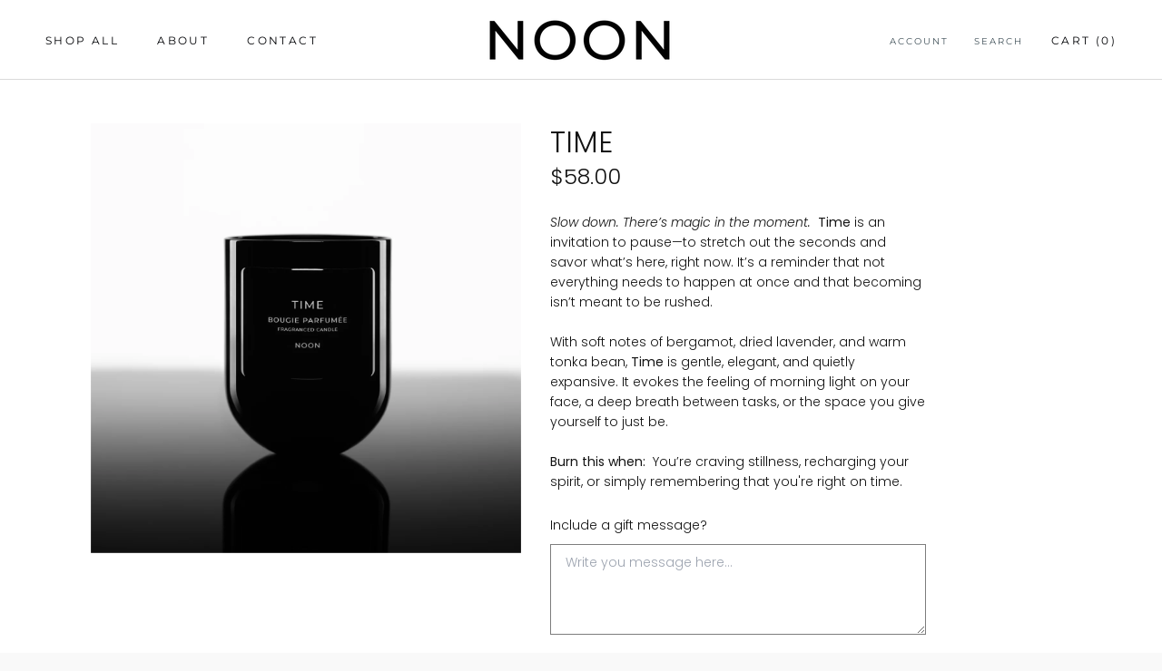

--- FILE ---
content_type: text/html; charset=utf-8
request_url: https://www.bynoon.com/collections/all/products/time
body_size: 63885
content:
<!doctype html>

<html class="no-js" lang="en">
  <head>
    <meta charset="utf-8"> 
    <meta http-equiv="X-UA-Compatible" content="IE=edge,chrome=1">
    <meta name="viewport" content="width=device-width, initial-scale=1.0, height=device-height, minimum-scale=1.0, maximum-scale=1.0">
    <meta name="theme-color" content="">

    <title>
      Time &ndash; By Noon
    </title><meta name="description" content="Slow down. There’s magic in the moment.  Time is an invitation to pause—to stretch out the seconds and savor what’s here, right now. It’s a reminder that not everything needs to happen at once and that becoming isn’t meant to be rushed.   With soft notes of bergamot, dried lavender, and warm tonka bean, Time is gentle,"><link rel="canonical" href="https://www.bynoon.com/products/time"><link rel="shortcut icon" href="//www.bynoon.com/cdn/shop/files/Noon-Favicon_96x.jpg?v=1715458437" type="image/png"><meta property="og:type" content="product">
  <meta property="og:title" content="Time"><meta property="og:image" content="http://www.bynoon.com/cdn/shop/files/Final1-12.png?v=1715568535">
    <meta property="og:image:secure_url" content="https://www.bynoon.com/cdn/shop/files/Final1-12.png?v=1715568535">
    <meta property="og:image:width" content="1334">
    <meta property="og:image:height" content="1334"><meta property="product:price:amount" content="58.00">
  <meta property="product:price:currency" content="USD"><meta property="og:description" content="Slow down. There’s magic in the moment.  Time is an invitation to pause—to stretch out the seconds and savor what’s here, right now. It’s a reminder that not everything needs to happen at once and that becoming isn’t meant to be rushed.   With soft notes of bergamot, dried lavender, and warm tonka bean, Time is gentle,"><meta property="og:url" content="https://www.bynoon.com/products/time">
<meta property="og:site_name" content="By Noon"><meta name="twitter:card" content="summary"><meta name="twitter:title" content="Time">
  <meta name="twitter:description" content="Slow down. There’s magic in the moment.  Time is an invitation to pause—to stretch out the seconds and savor what’s here, right now. It’s a reminder that not everything needs to happen at once and that becoming isn’t meant to be rushed.
 
With soft notes of bergamot, dried lavender, and warm tonka bean, Time is gentle, elegant, and quietly expansive. It evokes the feeling of morning light on your face, a deep breath between tasks, or the space you give yourself to just be.
 
Burn this when:  You’re craving stillness, recharging your spirit, or simply remembering that you&#39;re right on time.">
  <meta name="twitter:image" content="https://www.bynoon.com/cdn/shop/files/Final1-12_600x600_crop_center.png?v=1715568535">
    <style>
  @font-face {
  font-family: Montserrat;
  font-weight: 400;
  font-style: normal;
  font-display: fallback;
  src: url("//www.bynoon.com/cdn/fonts/montserrat/montserrat_n4.81949fa0ac9fd2021e16436151e8eaa539321637.woff2") format("woff2"),
       url("//www.bynoon.com/cdn/fonts/montserrat/montserrat_n4.a6c632ca7b62da89c3594789ba828388aac693fe.woff") format("woff");
}

  @font-face {
  font-family: Figtree;
  font-weight: 400;
  font-style: normal;
  font-display: fallback;
  src: url("//www.bynoon.com/cdn/fonts/figtree/figtree_n4.3c0838aba1701047e60be6a99a1b0a40ce9b8419.woff2") format("woff2"),
       url("//www.bynoon.com/cdn/fonts/figtree/figtree_n4.c0575d1db21fc3821f17fd6617d3dee552312137.woff") format("woff");
}


  @font-face {
  font-family: Figtree;
  font-weight: 700;
  font-style: normal;
  font-display: fallback;
  src: url("//www.bynoon.com/cdn/fonts/figtree/figtree_n7.2fd9bfe01586148e644724096c9d75e8c7a90e55.woff2") format("woff2"),
       url("//www.bynoon.com/cdn/fonts/figtree/figtree_n7.ea05de92d862f9594794ab281c4c3a67501ef5fc.woff") format("woff");
}

  @font-face {
  font-family: Figtree;
  font-weight: 400;
  font-style: italic;
  font-display: fallback;
  src: url("//www.bynoon.com/cdn/fonts/figtree/figtree_i4.89f7a4275c064845c304a4cf8a4a586060656db2.woff2") format("woff2"),
       url("//www.bynoon.com/cdn/fonts/figtree/figtree_i4.6f955aaaafc55a22ffc1f32ecf3756859a5ad3e2.woff") format("woff");
}

  @font-face {
  font-family: Figtree;
  font-weight: 700;
  font-style: italic;
  font-display: fallback;
  src: url("//www.bynoon.com/cdn/fonts/figtree/figtree_i7.06add7096a6f2ab742e09ec7e498115904eda1fe.woff2") format("woff2"),
       url("//www.bynoon.com/cdn/fonts/figtree/figtree_i7.ee584b5fcaccdbb5518c0228158941f8df81b101.woff") format("woff");
}


  :root {
    --heading-font-family : Montserrat, sans-serif;
    --heading-font-weight : 400;
    --heading-font-style  : normal;

    --text-font-family : Figtree, sans-serif;
    --text-font-weight : 400;
    --text-font-style  : normal;

    --base-text-font-size   : 14px;
    --default-text-font-size: 14px;--background          : #f9f9f9;
    --background-rgb      : 249, 249, 249;
    --light-background    : #ffffff;
    --light-background-rgb: 255, 255, 255;
    --heading-color       : #0a1e25;
    --text-color          : #0a1e25;
    --text-color-rgb      : 10, 30, 37;
    --text-color-light    : #43535b;
    --text-color-light-rgb: 67, 83, 91;
    --link-color          : #43535b;
    --link-color-rgb      : 67, 83, 91;
    --border-color        : #d5d8d9;
    --border-color-rgb    : 213, 216, 217;

    --button-background    : #000205;
    --button-background-rgb: 0, 2, 5;
    --button-text-color    : #ffffff;

    --header-background       : #ffffff;
    --header-heading-color    : #000205;
    --header-light-text-color : #43535b;
    --header-border-color     : #d9d9da;

    --footer-background    : #000205;
    --footer-text-color    : #ffffff;
    --footer-heading-color : #ffffff;
    --footer-border-color  : #26282b;

    --navigation-background      : #000205;
    --navigation-background-rgb  : 0, 2, 5;
    --navigation-text-color      : #ffffff;
    --navigation-text-color-light: rgba(255, 255, 255, 0.5);
    --navigation-border-color    : rgba(255, 255, 255, 0.25);

    --newsletter-popup-background     : #000205;
    --newsletter-popup-text-color     : #ffffff;
    --newsletter-popup-text-color-rgb : 255, 255, 255;

    --secondary-elements-background       : #000205;
    --secondary-elements-background-rgb   : 0, 2, 5;
    --secondary-elements-text-color       : #ffffff;
    --secondary-elements-text-color-light : rgba(255, 255, 255, 0.5);
    --secondary-elements-border-color     : rgba(255, 255, 255, 0.25);

    --product-sale-price-color    : #f94c43;
    --product-sale-price-color-rgb: 249, 76, 67;

    /* Products */

    --horizontal-spacing-four-products-per-row: 40px;
        --horizontal-spacing-two-products-per-row : 40px;

    --vertical-spacing-four-products-per-row: 60px;
        --vertical-spacing-two-products-per-row : 75px;

    /* Animation */
    --drawer-transition-timing: cubic-bezier(0.645, 0.045, 0.355, 1);
    --header-base-height: 80px; /* We set a default for browsers that do not support CSS variables */

    /* Cursors */
    --cursor-zoom-in-svg    : url(//www.bynoon.com/cdn/shop/t/5/assets/cursor-zoom-in.svg?v=166726345369991602801712788560);
    --cursor-zoom-in-2x-svg : url(//www.bynoon.com/cdn/shop/t/5/assets/cursor-zoom-in-2x.svg?v=173927285010793205111712788560);
  }
</style>

<script>
  // IE11 does not have support for CSS variables, so we have to polyfill them
  if (!(((window || {}).CSS || {}).supports && window.CSS.supports('(--a: 0)'))) {
    const script = document.createElement('script');
    script.type = 'text/javascript';
    script.src = 'https://cdn.jsdelivr.net/npm/css-vars-ponyfill@2';
    script.onload = function() {
      cssVars({});
    };

    document.getElementsByTagName('head')[0].appendChild(script);
  }
</script>

    <script>window.performance && window.performance.mark && window.performance.mark('shopify.content_for_header.start');</script><meta id="shopify-digital-wallet" name="shopify-digital-wallet" content="/51992068276/digital_wallets/dialog">
<meta name="shopify-checkout-api-token" content="0889969b1cbdd71ddb8eb4068430a0ca">
<meta id="in-context-paypal-metadata" data-shop-id="51992068276" data-venmo-supported="true" data-environment="production" data-locale="en_US" data-paypal-v4="true" data-currency="USD">
<link rel="alternate" type="application/json+oembed" href="https://www.bynoon.com/products/time.oembed">
<script async="async" src="/checkouts/internal/preloads.js?locale=en-US"></script>
<link rel="preconnect" href="https://shop.app" crossorigin="anonymous">
<script async="async" src="https://shop.app/checkouts/internal/preloads.js?locale=en-US&shop_id=51992068276" crossorigin="anonymous"></script>
<script id="apple-pay-shop-capabilities" type="application/json">{"shopId":51992068276,"countryCode":"US","currencyCode":"USD","merchantCapabilities":["supports3DS"],"merchantId":"gid:\/\/shopify\/Shop\/51992068276","merchantName":"By Noon","requiredBillingContactFields":["postalAddress","email"],"requiredShippingContactFields":["postalAddress","email"],"shippingType":"shipping","supportedNetworks":["visa","masterCard","amex","discover","elo","jcb"],"total":{"type":"pending","label":"By Noon","amount":"1.00"},"shopifyPaymentsEnabled":true,"supportsSubscriptions":true}</script>
<script id="shopify-features" type="application/json">{"accessToken":"0889969b1cbdd71ddb8eb4068430a0ca","betas":["rich-media-storefront-analytics"],"domain":"www.bynoon.com","predictiveSearch":true,"shopId":51992068276,"locale":"en"}</script>
<script>var Shopify = Shopify || {};
Shopify.shop = "thesaltproject.myshopify.com";
Shopify.locale = "en";
Shopify.currency = {"active":"USD","rate":"1.0"};
Shopify.country = "US";
Shopify.theme = {"name":"By Noon","id":135282819252,"schema_name":"Prestige","schema_version":"4.12.2","theme_store_id":855,"role":"main"};
Shopify.theme.handle = "null";
Shopify.theme.style = {"id":null,"handle":null};
Shopify.cdnHost = "www.bynoon.com/cdn";
Shopify.routes = Shopify.routes || {};
Shopify.routes.root = "/";</script>
<script type="module">!function(o){(o.Shopify=o.Shopify||{}).modules=!0}(window);</script>
<script>!function(o){function n(){var o=[];function n(){o.push(Array.prototype.slice.apply(arguments))}return n.q=o,n}var t=o.Shopify=o.Shopify||{};t.loadFeatures=n(),t.autoloadFeatures=n()}(window);</script>
<script>
  window.ShopifyPay = window.ShopifyPay || {};
  window.ShopifyPay.apiHost = "shop.app\/pay";
  window.ShopifyPay.redirectState = null;
</script>
<script id="shop-js-analytics" type="application/json">{"pageType":"product"}</script>
<script defer="defer" async type="module" src="//www.bynoon.com/cdn/shopifycloud/shop-js/modules/v2/client.init-shop-cart-sync_BT-GjEfc.en.esm.js"></script>
<script defer="defer" async type="module" src="//www.bynoon.com/cdn/shopifycloud/shop-js/modules/v2/chunk.common_D58fp_Oc.esm.js"></script>
<script defer="defer" async type="module" src="//www.bynoon.com/cdn/shopifycloud/shop-js/modules/v2/chunk.modal_xMitdFEc.esm.js"></script>
<script type="module">
  await import("//www.bynoon.com/cdn/shopifycloud/shop-js/modules/v2/client.init-shop-cart-sync_BT-GjEfc.en.esm.js");
await import("//www.bynoon.com/cdn/shopifycloud/shop-js/modules/v2/chunk.common_D58fp_Oc.esm.js");
await import("//www.bynoon.com/cdn/shopifycloud/shop-js/modules/v2/chunk.modal_xMitdFEc.esm.js");

  window.Shopify.SignInWithShop?.initShopCartSync?.({"fedCMEnabled":true,"windoidEnabled":true});

</script>
<script>
  window.Shopify = window.Shopify || {};
  if (!window.Shopify.featureAssets) window.Shopify.featureAssets = {};
  window.Shopify.featureAssets['shop-js'] = {"shop-cart-sync":["modules/v2/client.shop-cart-sync_DZOKe7Ll.en.esm.js","modules/v2/chunk.common_D58fp_Oc.esm.js","modules/v2/chunk.modal_xMitdFEc.esm.js"],"init-fed-cm":["modules/v2/client.init-fed-cm_B6oLuCjv.en.esm.js","modules/v2/chunk.common_D58fp_Oc.esm.js","modules/v2/chunk.modal_xMitdFEc.esm.js"],"shop-cash-offers":["modules/v2/client.shop-cash-offers_D2sdYoxE.en.esm.js","modules/v2/chunk.common_D58fp_Oc.esm.js","modules/v2/chunk.modal_xMitdFEc.esm.js"],"shop-login-button":["modules/v2/client.shop-login-button_QeVjl5Y3.en.esm.js","modules/v2/chunk.common_D58fp_Oc.esm.js","modules/v2/chunk.modal_xMitdFEc.esm.js"],"pay-button":["modules/v2/client.pay-button_DXTOsIq6.en.esm.js","modules/v2/chunk.common_D58fp_Oc.esm.js","modules/v2/chunk.modal_xMitdFEc.esm.js"],"shop-button":["modules/v2/client.shop-button_DQZHx9pm.en.esm.js","modules/v2/chunk.common_D58fp_Oc.esm.js","modules/v2/chunk.modal_xMitdFEc.esm.js"],"avatar":["modules/v2/client.avatar_BTnouDA3.en.esm.js"],"init-windoid":["modules/v2/client.init-windoid_CR1B-cfM.en.esm.js","modules/v2/chunk.common_D58fp_Oc.esm.js","modules/v2/chunk.modal_xMitdFEc.esm.js"],"init-shop-for-new-customer-accounts":["modules/v2/client.init-shop-for-new-customer-accounts_C_vY_xzh.en.esm.js","modules/v2/client.shop-login-button_QeVjl5Y3.en.esm.js","modules/v2/chunk.common_D58fp_Oc.esm.js","modules/v2/chunk.modal_xMitdFEc.esm.js"],"init-shop-email-lookup-coordinator":["modules/v2/client.init-shop-email-lookup-coordinator_BI7n9ZSv.en.esm.js","modules/v2/chunk.common_D58fp_Oc.esm.js","modules/v2/chunk.modal_xMitdFEc.esm.js"],"init-shop-cart-sync":["modules/v2/client.init-shop-cart-sync_BT-GjEfc.en.esm.js","modules/v2/chunk.common_D58fp_Oc.esm.js","modules/v2/chunk.modal_xMitdFEc.esm.js"],"shop-toast-manager":["modules/v2/client.shop-toast-manager_DiYdP3xc.en.esm.js","modules/v2/chunk.common_D58fp_Oc.esm.js","modules/v2/chunk.modal_xMitdFEc.esm.js"],"init-customer-accounts":["modules/v2/client.init-customer-accounts_D9ZNqS-Q.en.esm.js","modules/v2/client.shop-login-button_QeVjl5Y3.en.esm.js","modules/v2/chunk.common_D58fp_Oc.esm.js","modules/v2/chunk.modal_xMitdFEc.esm.js"],"init-customer-accounts-sign-up":["modules/v2/client.init-customer-accounts-sign-up_iGw4briv.en.esm.js","modules/v2/client.shop-login-button_QeVjl5Y3.en.esm.js","modules/v2/chunk.common_D58fp_Oc.esm.js","modules/v2/chunk.modal_xMitdFEc.esm.js"],"shop-follow-button":["modules/v2/client.shop-follow-button_CqMgW2wH.en.esm.js","modules/v2/chunk.common_D58fp_Oc.esm.js","modules/v2/chunk.modal_xMitdFEc.esm.js"],"checkout-modal":["modules/v2/client.checkout-modal_xHeaAweL.en.esm.js","modules/v2/chunk.common_D58fp_Oc.esm.js","modules/v2/chunk.modal_xMitdFEc.esm.js"],"shop-login":["modules/v2/client.shop-login_D91U-Q7h.en.esm.js","modules/v2/chunk.common_D58fp_Oc.esm.js","modules/v2/chunk.modal_xMitdFEc.esm.js"],"lead-capture":["modules/v2/client.lead-capture_BJmE1dJe.en.esm.js","modules/v2/chunk.common_D58fp_Oc.esm.js","modules/v2/chunk.modal_xMitdFEc.esm.js"],"payment-terms":["modules/v2/client.payment-terms_Ci9AEqFq.en.esm.js","modules/v2/chunk.common_D58fp_Oc.esm.js","modules/v2/chunk.modal_xMitdFEc.esm.js"]};
</script>
<script id="__st">var __st={"a":51992068276,"offset":-28800,"reqid":"aafdedac-9551-434f-b0de-f46017e058a7-1769419752","pageurl":"www.bynoon.com\/collections\/all\/products\/time","u":"f924312eab3c","p":"product","rtyp":"product","rid":7511394025652};</script>
<script>window.ShopifyPaypalV4VisibilityTracking = true;</script>
<script id="captcha-bootstrap">!function(){'use strict';const t='contact',e='account',n='new_comment',o=[[t,t],['blogs',n],['comments',n],[t,'customer']],c=[[e,'customer_login'],[e,'guest_login'],[e,'recover_customer_password'],[e,'create_customer']],r=t=>t.map((([t,e])=>`form[action*='/${t}']:not([data-nocaptcha='true']) input[name='form_type'][value='${e}']`)).join(','),a=t=>()=>t?[...document.querySelectorAll(t)].map((t=>t.form)):[];function s(){const t=[...o],e=r(t);return a(e)}const i='password',u='form_key',d=['recaptcha-v3-token','g-recaptcha-response','h-captcha-response',i],f=()=>{try{return window.sessionStorage}catch{return}},m='__shopify_v',_=t=>t.elements[u];function p(t,e,n=!1){try{const o=window.sessionStorage,c=JSON.parse(o.getItem(e)),{data:r}=function(t){const{data:e,action:n}=t;return t[m]||n?{data:e,action:n}:{data:t,action:n}}(c);for(const[e,n]of Object.entries(r))t.elements[e]&&(t.elements[e].value=n);n&&o.removeItem(e)}catch(o){console.error('form repopulation failed',{error:o})}}const l='form_type',E='cptcha';function T(t){t.dataset[E]=!0}const w=window,h=w.document,L='Shopify',v='ce_forms',y='captcha';let A=!1;((t,e)=>{const n=(g='f06e6c50-85a8-45c8-87d0-21a2b65856fe',I='https://cdn.shopify.com/shopifycloud/storefront-forms-hcaptcha/ce_storefront_forms_captcha_hcaptcha.v1.5.2.iife.js',D={infoText:'Protected by hCaptcha',privacyText:'Privacy',termsText:'Terms'},(t,e,n)=>{const o=w[L][v],c=o.bindForm;if(c)return c(t,g,e,D).then(n);var r;o.q.push([[t,g,e,D],n]),r=I,A||(h.body.append(Object.assign(h.createElement('script'),{id:'captcha-provider',async:!0,src:r})),A=!0)});var g,I,D;w[L]=w[L]||{},w[L][v]=w[L][v]||{},w[L][v].q=[],w[L][y]=w[L][y]||{},w[L][y].protect=function(t,e){n(t,void 0,e),T(t)},Object.freeze(w[L][y]),function(t,e,n,w,h,L){const[v,y,A,g]=function(t,e,n){const i=e?o:[],u=t?c:[],d=[...i,...u],f=r(d),m=r(i),_=r(d.filter((([t,e])=>n.includes(e))));return[a(f),a(m),a(_),s()]}(w,h,L),I=t=>{const e=t.target;return e instanceof HTMLFormElement?e:e&&e.form},D=t=>v().includes(t);t.addEventListener('submit',(t=>{const e=I(t);if(!e)return;const n=D(e)&&!e.dataset.hcaptchaBound&&!e.dataset.recaptchaBound,o=_(e),c=g().includes(e)&&(!o||!o.value);(n||c)&&t.preventDefault(),c&&!n&&(function(t){try{if(!f())return;!function(t){const e=f();if(!e)return;const n=_(t);if(!n)return;const o=n.value;o&&e.removeItem(o)}(t);const e=Array.from(Array(32),(()=>Math.random().toString(36)[2])).join('');!function(t,e){_(t)||t.append(Object.assign(document.createElement('input'),{type:'hidden',name:u})),t.elements[u].value=e}(t,e),function(t,e){const n=f();if(!n)return;const o=[...t.querySelectorAll(`input[type='${i}']`)].map((({name:t})=>t)),c=[...d,...o],r={};for(const[a,s]of new FormData(t).entries())c.includes(a)||(r[a]=s);n.setItem(e,JSON.stringify({[m]:1,action:t.action,data:r}))}(t,e)}catch(e){console.error('failed to persist form',e)}}(e),e.submit())}));const S=(t,e)=>{t&&!t.dataset[E]&&(n(t,e.some((e=>e===t))),T(t))};for(const o of['focusin','change'])t.addEventListener(o,(t=>{const e=I(t);D(e)&&S(e,y())}));const B=e.get('form_key'),M=e.get(l),P=B&&M;t.addEventListener('DOMContentLoaded',(()=>{const t=y();if(P)for(const e of t)e.elements[l].value===M&&p(e,B);[...new Set([...A(),...v().filter((t=>'true'===t.dataset.shopifyCaptcha))])].forEach((e=>S(e,t)))}))}(h,new URLSearchParams(w.location.search),n,t,e,['guest_login'])})(!0,!0)}();</script>
<script integrity="sha256-4kQ18oKyAcykRKYeNunJcIwy7WH5gtpwJnB7kiuLZ1E=" data-source-attribution="shopify.loadfeatures" defer="defer" src="//www.bynoon.com/cdn/shopifycloud/storefront/assets/storefront/load_feature-a0a9edcb.js" crossorigin="anonymous"></script>
<script crossorigin="anonymous" defer="defer" src="//www.bynoon.com/cdn/shopifycloud/storefront/assets/shopify_pay/storefront-65b4c6d7.js?v=20250812"></script>
<script data-source-attribution="shopify.dynamic_checkout.dynamic.init">var Shopify=Shopify||{};Shopify.PaymentButton=Shopify.PaymentButton||{isStorefrontPortableWallets:!0,init:function(){window.Shopify.PaymentButton.init=function(){};var t=document.createElement("script");t.src="https://www.bynoon.com/cdn/shopifycloud/portable-wallets/latest/portable-wallets.en.js",t.type="module",document.head.appendChild(t)}};
</script>
<script data-source-attribution="shopify.dynamic_checkout.buyer_consent">
  function portableWalletsHideBuyerConsent(e){var t=document.getElementById("shopify-buyer-consent"),n=document.getElementById("shopify-subscription-policy-button");t&&n&&(t.classList.add("hidden"),t.setAttribute("aria-hidden","true"),n.removeEventListener("click",e))}function portableWalletsShowBuyerConsent(e){var t=document.getElementById("shopify-buyer-consent"),n=document.getElementById("shopify-subscription-policy-button");t&&n&&(t.classList.remove("hidden"),t.removeAttribute("aria-hidden"),n.addEventListener("click",e))}window.Shopify?.PaymentButton&&(window.Shopify.PaymentButton.hideBuyerConsent=portableWalletsHideBuyerConsent,window.Shopify.PaymentButton.showBuyerConsent=portableWalletsShowBuyerConsent);
</script>
<script data-source-attribution="shopify.dynamic_checkout.cart.bootstrap">document.addEventListener("DOMContentLoaded",(function(){function t(){return document.querySelector("shopify-accelerated-checkout-cart, shopify-accelerated-checkout")}if(t())Shopify.PaymentButton.init();else{new MutationObserver((function(e,n){t()&&(Shopify.PaymentButton.init(),n.disconnect())})).observe(document.body,{childList:!0,subtree:!0})}}));
</script>
<link id="shopify-accelerated-checkout-styles" rel="stylesheet" media="screen" href="https://www.bynoon.com/cdn/shopifycloud/portable-wallets/latest/accelerated-checkout-backwards-compat.css" crossorigin="anonymous">
<style id="shopify-accelerated-checkout-cart">
        #shopify-buyer-consent {
  margin-top: 1em;
  display: inline-block;
  width: 100%;
}

#shopify-buyer-consent.hidden {
  display: none;
}

#shopify-subscription-policy-button {
  background: none;
  border: none;
  padding: 0;
  text-decoration: underline;
  font-size: inherit;
  cursor: pointer;
}

#shopify-subscription-policy-button::before {
  box-shadow: none;
}

      </style>

<script>window.performance && window.performance.mark && window.performance.mark('shopify.content_for_header.end');</script>

    <link rel="stylesheet" href="//www.bynoon.com/cdn/shop/t/5/assets/theme.css?v=20585724495759503551712788560">

    <script>// This allows to expose several variables to the global scope, to be used in scripts
      window.theme = {
        pageType: "product",
        moneyFormat: "${{amount}}",
        moneyWithCurrencyFormat: "${{amount}} USD",
        productImageSize: "natural",
        searchMode: "product,article",
        showPageTransition: false,
        showElementStaggering: true,
        showImageZooming: false
      };

      window.routes = {
        rootUrl: "\/",
        rootUrlWithoutSlash: '',
        cartUrl: "\/cart",
        cartAddUrl: "\/cart\/add",
        cartChangeUrl: "\/cart\/change",
        searchUrl: "\/search",
        productRecommendationsUrl: "\/recommendations\/products"
      };

      window.languages = {
        cartAddNote: "Add Order Note",
        cartEditNote: "Edit Order Note",
        productImageLoadingError: "This image could not be loaded. Please try to reload the page.",
        productFormAddToCart: "Add to cart",
        productFormUnavailable: "Unavailable",
        productFormSoldOut: "Sold Out",
        shippingEstimatorOneResult: "1 option available:",
        shippingEstimatorMoreResults: "{{count}} options available:",
        shippingEstimatorNoResults: "No shipping could be found"
      };

      window.lazySizesConfig = {
        loadHidden: false,
        hFac: 0.5,
        expFactor: 2,
        ricTimeout: 150,
        lazyClass: 'Image--lazyLoad',
        loadingClass: 'Image--lazyLoading',
        loadedClass: 'Image--lazyLoaded'
      };

      document.documentElement.className = document.documentElement.className.replace('no-js', 'js');
      document.documentElement.style.setProperty('--window-height', window.innerHeight + 'px');

      // We do a quick detection of some features (we could use Modernizr but for so little...)
      (function() {
        document.documentElement.className += ((window.CSS && window.CSS.supports('(position: sticky) or (position: -webkit-sticky)')) ? ' supports-sticky' : ' no-supports-sticky');
        document.documentElement.className += (window.matchMedia('(-moz-touch-enabled: 1), (hover: none)')).matches ? ' no-supports-hover' : ' supports-hover';
      }());
    </script>

    <script src="//www.bynoon.com/cdn/shop/t/5/assets/lazysizes.min.js?v=174358363404432586981712788560" async></script><script src="https://polyfill-fastly.net/v3/polyfill.min.js?unknown=polyfill&features=fetch,Element.prototype.closest,Element.prototype.remove,Element.prototype.classList,Array.prototype.includes,Array.prototype.fill,Object.assign,CustomEvent,IntersectionObserver,IntersectionObserverEntry,URL" defer></script>
    <script src="//www.bynoon.com/cdn/shop/t/5/assets/libs.min.js?v=26178543184394469741712788560" defer></script>
    <script src="//www.bynoon.com/cdn/shop/t/5/assets/theme.min.js?v=3211174084529572291712788560" defer></script>
    <script src="//www.bynoon.com/cdn/shop/t/5/assets/custom.js?v=183944157590872491501712788560" defer></script>

    <script>
      (function () {
        window.onpageshow = function() {
          if (window.theme.showPageTransition) {
            var pageTransition = document.querySelector('.PageTransition');

            if (pageTransition) {
              pageTransition.style.visibility = 'visible';
              pageTransition.style.opacity = '0';
            }
          }

          // When the page is loaded from the cache, we have to reload the cart content
          document.documentElement.dispatchEvent(new CustomEvent('cart:refresh', {
            bubbles: true
          }));
        };
      })();
    </script>
    <script type="application/ld+json">
      {
        "@context": "https://schema.org",
        "@type": "Brand",
        "name": "Noon Candles",
        "url": "https://www.bynoon.com",
        "logo": "https://www.bynoon.com/cdn/shop/files/Noon-Favicon_96x.jpg",
        "description": "Noon Candles is a new luxury candle brand focusing on elegant design, mindful living, and premium fragrance experiences. .",
        "sameAs": [
          "https://www.instagram.com/bynoon.candles",
          "https://www.facebook.com/people/Noon-Candles/61559404081138/
        ]
      }
    </script>
    
  <script type="application/ld+json">
  {
    "@context": "http://schema.org",
    "@type": "Product",
    "offers": [{
          "@type": "Offer",
          "name": "Default Title",
          "availability":"https://schema.org/InStock",
          "price": 58.0,
          "priceCurrency": "USD",
          "priceValidUntil": "2026-02-05","sku": "NOON0520","url": "/products/time?variant=43129566855348"
        }
],
    "brand": {
      "name": "Noon Creative"
    },
    "name": "Time",
    "description": "Slow down. There’s magic in the moment.  Time is an invitation to pause—to stretch out the seconds and savor what’s here, right now. It’s a reminder that not everything needs to happen at once and that becoming isn’t meant to be rushed.\n \nWith soft notes of bergamot, dried lavender, and warm tonka bean, Time is gentle, elegant, and quietly expansive. It evokes the feeling of morning light on your face, a deep breath between tasks, or the space you give yourself to just be.\n \nBurn this when:  You’re craving stillness, recharging your spirit, or simply remembering that you're right on time.",
    "category": "",
    "url": "/products/time",
    "sku": "NOON0520",
    "image": {
      "@type": "ImageObject",
      "url": "https://www.bynoon.com/cdn/shop/files/Final1-12_1024x.png?v=1715568535",
      "image": "https://www.bynoon.com/cdn/shop/files/Final1-12_1024x.png?v=1715568535",
      "name": "Time",
      "width": "1024",
      "height": "1024"
    }
  }
  </script>



  <script type="application/ld+json">
  {
    "@context": "http://schema.org",
    "@type": "BreadcrumbList",
  "itemListElement": [{
      "@type": "ListItem",
      "position": 1,
      "name": "Translation missing: en.general.breadcrumb.home",
      "item": "https://www.bynoon.com"
    },{
          "@type": "ListItem",
          "position": 2,
          "name": "ALL",
          "item": "https://www.bynoon.com/collections/all"
        }, {
          "@type": "ListItem",
          "position": 3,
          "name": "Time",
          "item": "https://www.bynoon.com/collections/all/products/time"
        }]
  }
  </script>

  
<!-- BEGIN app block: shopify://apps/gempages-builder/blocks/embed-gp-script-head/20b379d4-1b20-474c-a6ca-665c331919f3 -->


  
  <!-- BEGIN app snippet: gp-global -->
<style>
.gps *,.gps :after,.gps :before{border:0 solid #e5e7eb;box-sizing:border-box}.gps :after,.gps :before{--tw-content:""}.gps{-webkit-text-size-adjust:100%;font-feature-settings:normal;font-family:ui-sans-serif,system-ui,-apple-system,BlinkMacSystemFont,Segoe UI,Roboto,Helvetica Neue,Arial,Noto Sans,sans-serif,Apple Color Emoji,Segoe UI Emoji,Segoe UI Symbol,Noto Color Emoji;font-variation-settings:normal;line-height:1.5;line-height:inherit;margin:0;-moz-tab-size:4;-o-tab-size:4;tab-size:4}.gps hr{border-top-width:1px;color:inherit;height:0}.gps abbr:where([title]){-webkit-text-decoration:underline dotted;text-decoration:underline dotted}.gps h1,.gps h2,.gps h3,.gps h4,.gps h5,.gps h6{font-size:inherit;font-weight:inherit}.gps a{color:inherit;text-decoration:inherit}.gps b,.gps strong{font-weight:bolder}.gps code,.gps kbd,.gps pre,.gps samp{font-family:ui-monospace,SFMono-Regular,Menlo,Monaco,Consolas,Liberation Mono,Courier New,monospace;font-size:1em}.gps small{font-size:80%}.gps sub,.gps sup{font-size:75%;line-height:0;position:relative;vertical-align:baseline}.gps sub{bottom:-.25em}.gps sup{top:-.5em}.gps table{border-collapse:collapse;border-color:inherit;text-indent:0}.gps button,.gps input,.gps optgroup,.gps select,.gps textarea{color:inherit;font-family:inherit;font-size:100%;font-weight:inherit;line-height:inherit;margin:0;padding:0}.gps button,.gps select{text-transform:none}.gps [type=button],.gps [type=reset],.gps [type=submit],.gps button{-webkit-appearance:button;background-color:transparent;background-image:none}.gps :-moz-focusring{outline:auto}.gps :-moz-ui-invalid{box-shadow:none}.gps progress{vertical-align:baseline}.gps ::-webkit-inner-spin-button,.gps ::-webkit-outer-spin-button{height:auto}.gps [type=search]{-webkit-appearance:textfield;outline-offset:-2px}.gps ::-webkit-search-decoration{-webkit-appearance:none}.gps ::-webkit-file-upload-button{-webkit-appearance:button;font:inherit}.gps summary{display:list-item}.gps blockquote,.gps dd,.gps dl,.gps figure,.gps h1,.gps h2,.gps h3,.gps h4,.gps h5,.gps h6,.gps hr,.gps p,.gps pre{margin:0}.gps fieldset{margin:0;padding:0}.gps legend{padding:0}.gps menu,.gps ol,.gps ul{list-style:none;margin:0;padding:0}.gps textarea{resize:vertical}.gps input::-moz-placeholder,.gps textarea::-moz-placeholder{color:#9ca3af;opacity:1}.gps input::placeholder,.gps textarea::placeholder{color:#9ca3af;opacity:1}.gps [role=button],.gps button{cursor:pointer}.gps :disabled{cursor:default}.gps audio,.gps canvas,.gps embed,.gps iframe,.gps img,.gps object,.gps svg,.gps video{display:block;vertical-align:middle}.gps img,.gps video{height:auto;max-width:100%}.gps [hidden]{display:none}.gps{-webkit-tap-highlight-color:transparent;scroll-behavior:smooth}.gps #__next{height:100%;overflow-x:clip}.gps .wrapper{margin-left:auto;margin-right:auto;max-width:var(--g-ct-w,1200px);padding-left:var(--g-ct-p);padding-right:var(--g-ct-p);width:100%}.gps .gem-slider:not([data-keen-slider-disabled]){align-content:flex-start;display:flex;min-height:100%;overflow:hidden;position:relative;width:100%}.gps .gem-slider:not([data-keen-slider-disabled])[data-keen-slider-reverse]{flex-direction:row-reverse}.gps .gem-slider:not([data-keen-slider-disabled])[data-keen-slider-v]{flex-wrap:wrap}.gps [data-keen-slider-moves] *{pointer-events:none}.gps .pb-safe{padding-bottom:env(safe-area-inset-bottom)}.gps .pt-safe{padding-top:env(safe-area-inset-top)}.gps .pl-safe{padding-left:env(safe-area-inset-left)}.gps .pr-safe{padding-right:env(safe-area-inset-right)}.gps .p-safe{padding:env(safe-area-inset-top) env(safe-area-inset-right) env(safe-area-inset-bottom) env(safe-area-inset-left)}.gps .px-safe{padding-left:env(safe-area-inset-left);padding-right:env(safe-area-inset-right)}.gps .py-safe{padding-bottom:env(safe-area-inset-bottom);padding-top:env(safe-area-inset-top)}.gps .h-safe{height:calc(100vh - env(safe-area-inset-top) - env(safe-area-inset-bottom))}.gps .min-h-safe{min-height:calc(100vh - env(safe-area-inset-top) - env(safe-area-inset-bottom))}.gps .gp-text ol,.gps .gp-text ul,.gps .gp-text-instant ol,.gps .gp-text-instant ul{-webkit-margin-before:1em;-webkit-margin-after:1em;-webkit-margin-start:0;-webkit-margin-end:0;-webkit-padding-start:40px;display:block;margin-block-end:1em;margin-block-start:1em;margin-inline-end:0;margin-inline-start:0;padding-inline-start:40px;padding-left:40px}.gps .gp-text strong{font-weight:700}.gps .gp-text ul>li,.gps .gp-text-instant ul>li{list-style:disc inside!important}.gps .gp-text ol>li,.gps .gp-text-instant ol>li{list-style:decimal inside!important}.gps [display-init=hide]>div{display:inline!important;overflow:hidden!important;visibility:hidden!important}.gps [display-init=hide]>div,.gps [display-init=hide]>div *{max-height:0!important;max-width:0!important}.gps [data-slot=children]{align-items:center;border:1px dashed #9e9e9e;border-radius:3px;display:inline-flex;height:100%;justify-content:center;min-height:60px;overflow:hidden;visibility:hidden;width:100%}.gps [data-slot=children].product-feature-image{border:unset;border-radius:0;visibility:visible!important}.gps [data-slot=children]:not(.product-feature-image):after{content:"Drop element here";font-size:14px;font-weight:700;overflow:hidden;text-align:center;text-overflow:ellipsis;visibility:hidden;white-space:nowrap}.gps .gp-instant-page [data-slot=children].product-feature-image{border:unset;visibility:visible!important}.gps .gp-instant-page [data-slot=children].product-feature-image:after{border:unset;color:#aaa;visibility:visible}.gps .gp-instant-page [data-slot=children].product-feature-image .drag-placeholder{height:100%}.gps .gp-dialog{display:none}.gps .gp-dialog[open]{display:block}.gps .gp-dialog:modal{position:fixed}.gps h1,.gps h2,.gps h3,.gps h4,.gps h5,.gps h6{word-break:normal}.gps p{color:inherit;font-family:inherit;font-size:inherit;font-weight:inherit;line-height:inherit;text-align:inherit}.gps .gp-p-description-text ol,.gps .gp-p-description-text ul{-webkit-margin-before:1em;-webkit-margin-after:1em;-webkit-margin-start:0;-webkit-margin-end:0;-webkit-padding-start:40px;display:block;margin-block-end:1em;margin-block-start:1em;margin-inline-end:0;margin-inline-start:0;padding-inline-start:40px;padding-left:40px}.gps .gp-p-description-text ol ol{-webkit-margin-before:0;-webkit-margin-after:0;margin-block-end:0;margin-block-start:0}.gps .gp-p-description-text h1{-webkit-margin-before:.67em;-webkit-margin-after:.67em;-webkit-margin-start:0;-webkit-margin-end:0;font-size:2em;margin-block-end:.67em;margin-block-start:.67em;margin-inline-end:0;margin-inline-start:0}.gps .gp-p-description-text h1,.gps .gp-p-description-text h2,.gps .gp-p-description-text h3,.gps .gp-p-description-text h4,.gps .gp-p-description-text h5,.gps .gp-p-description-text h6{display:block;font-weight:700}.gps .gp-p-description-text h1,.gps .gp-p-description-text h2,.gps .gp-p-description-text h3,.gps .gp-p-description-text h4,.gps .gp-p-description-text h5,.gps .gp-p-description-text h6,.gps .gp-p-description-text p{line-height:1.4!important;margin:0 0 1em}.gps .gp-p-description-text h2{font-size:1.5em}.gps .gp-p-description-text h3{font-size:1.17em}.gps .gp-p-description-text a{color:-webkit-link;cursor:text;text-decoration:underline}.gps .gp-p-description-text h4{font-size:1em}.gps .gp-p-description-text h5{font-size:.83em}.gps .gp-p-description-text h6{font-size:.67em}.gps .gp-p-description-text ul{list-style-type:disc}.gps .gp-p-description-text ol{list-style-type:decimal}.gps .gp-p-description-text ul li{display:list-item;list-style:disc none outside;text-align:-webkit-match-parent;word-break:break-word}.gps .gp-p-description-text blockquote{-webkit-margin-before:1em;-webkit-margin-after:1em;-webkit-margin-start:40px;-webkit-margin-end:40px;display:block;margin-block-end:1em;margin-block-start:1em;margin-inline-end:40px;margin-inline-start:40px}.gps .gp-p-description-text table,.gps .gp-p-description-text td,.gps .gp-p-description-text th{border:1px dashed #ccc!important;padding:unset!important}.gps .gp-p-description-text table{border-collapse:separate;border-spacing:2px;box-sizing:border-box;display:table;text-indent:0;width:100%}.gps .gp-p-description-text p:last-child{margin-bottom:0!important}.gps .gp-tab-header-list::-webkit-scrollbar{display:none}.gps .rfm-marquee-container{display:flex;flex-direction:row;max-width:unset!important;position:relative;transform:var(--transform);width:var(--width)}.gps .rfm-overlay{height:100%;position:absolute;width:100%}.gps .rfm-overlay:after{right:0;top:0;transform:rotate(180deg)}.gps .rfm-overlay:before{left:0;top:0}.gps .rfm-marquee{align-items:center;animation:gp-merquee-scroll var(--duration) linear var(--delay) var(--iteration-count);animation-delay:var(--delay);animation-direction:var(--direction);animation-play-state:var(--play);display:flex;flex:0 0 auto;flex-direction:row;max-width:unset!important;min-width:var(--min-width);z-index:1}@keyframes gp-merquee-scroll{0%{transform:translateX(0)}to{transform:translateX(-100%)}}.gps .rfm-initial-child-container{align-items:center;display:flex;flex:0 0 auto;flex-direction:row;min-width:auto}.gps .rfm-child{transform:var(--transform)}.gps [style*="--mbchild:"]>:first-child{margin-bottom:var(--mbchild)}.gps [style*="--grchild:"]>:first-child{grid-row:var(--grchild)}@media (min-width:1025px){.gps .rfm-marquee-container:hover div{animation-play-state:var(--pause-on-hover)}.gps .rfm-marquee-container:active div{animation-play-state:var(--pause-on-click)}}.gps.gpsil [style*="--d:"]{display:var(--d)}@media only screen and (max-width:1024px){.gps.gpsil [style*="--d-tablet:"]{display:var(--d-tablet)}}@media only screen and (max-width:767px){.gps.gpsil [style*="--d-mobile:"]{display:var(--d-mobile)}}.gps.gpsi [style*="--ai:"]{align-items:var(--ai)}.gps.gpsi [style*="--hvr-ai:"]:hover{align-items:var(--hvr-ai)}.gps.gpsi [style*="--focus-ai:"]:focus{align-items:var(--focus-ai)}.gps.gpsi [style*="--as:"]{align-self:var(--as)}.gps.gpsi [style*="--hvr-as:"]:hover{align-self:var(--hvr-as)}.gps.gpsi [style*="--focus-as:"]:focus{align-self:var(--focus-as)}.gps.gpsi [style*="--aspect:"]{aspect-ratio:var(--aspect)}.gps.gpsi [style*="--hvr-aspect:"]:hover{aspect-ratio:var(--hvr-aspect)}.gps.gpsi [style*="--focus-aspect:"]:focus{aspect-ratio:var(--focus-aspect)}.gps.gpsi [style*="--bg:"]{background:var(--bg)}.gps.gpsi [style*="--hvr-bg:"]:hover{background:var(--hvr-bg)}.gps.gpsi [style*="--focus-bg:"]:focus{background:var(--focus-bg)}.gps.gpsi [style*="--bga:"]{background-attachment:var(--bga)}.gps.gpsi [style*="--hvr-bga:"]:hover{background-attachment:var(--hvr-bga)}.gps.gpsi [style*="--focus-bga:"]:focus{background-attachment:var(--focus-bga)}.gps.gpsi [style*="--bgc:"]{background-color:var(--bgc)}.gps.gpsi [style*="--hvr-bgc:"]:hover{background-color:var(--hvr-bgc)}.gps.gpsi [style*="--focus-bgc:"]:focus{background-color:var(--focus-bgc)}.gps.gpsi [style*="--bgi:"]{background-image:var(--bgi)}.gps.gpsi [style*="--hvr-bgi:"]:hover{background-image:var(--hvr-bgi)}.gps.gpsi [style*="--focus-bgi:"]:focus{background-image:var(--focus-bgi)}.gps.gpsi [style*="--bgp:"]{background-position:var(--bgp)}.gps.gpsi [style*="--hvr-bgp:"]:hover{background-position:var(--hvr-bgp)}.gps.gpsi [style*="--focus-bgp:"]:focus{background-position:var(--focus-bgp)}.gps.gpsi [style*="--bgr:"]{background-repeat:var(--bgr)}.gps.gpsi [style*="--hvr-bgr:"]:hover{background-repeat:var(--hvr-bgr)}.gps.gpsi [style*="--focus-bgr:"]:focus{background-repeat:var(--focus-bgr)}.gps.gpsi [style*="--bgs:"]{background-size:var(--bgs)}.gps.gpsi [style*="--hvr-bgs:"]:hover{background-size:var(--hvr-bgs)}.gps.gpsi [style*="--focus-bgs:"]:focus{background-size:var(--focus-bgs)}.gps.gpsi [style*="--b:"]{border:var(--b)}.gps.gpsi [style*="--hvr-b:"]:hover{border:var(--hvr-b)}.gps.gpsi [style*="--focus-b:"]:focus{border:var(--focus-b)}.gps.gpsi [style*="--bb:"]{border-bottom:var(--bb)}.gps.gpsi [style*="--hvr-bb:"]:hover{border-bottom:var(--hvr-bb)}.gps.gpsi [style*="--focus-bb:"]:focus{border-bottom:var(--focus-bb)}.gps.gpsi [style*="--bbw:"]{border-bottom-width:var(--bbw)}.gps.gpsi [style*="--hvr-bbw:"]:hover{border-bottom-width:var(--hvr-bbw)}.gps.gpsi [style*="--focus-bbw:"]:focus{border-bottom-width:var(--focus-bbw)}.gps.gpsi [style*="--blw:"]{border-left-width:var(--blw)}.gps.gpsi [style*="--hvr-blw:"]:hover{border-left-width:var(--hvr-blw)}.gps.gpsi [style*="--focus-blw:"]:focus{border-left-width:var(--focus-blw)}.gps.gpsi [style*="--brw:"]{border-right-width:var(--brw)}.gps.gpsi [style*="--hvr-brw:"]:hover{border-right-width:var(--hvr-brw)}.gps.gpsi [style*="--focus-brw:"]:focus{border-right-width:var(--focus-brw)}.gps.gpsi [style*="--btw:"]{border-top-width:var(--btw)}.gps.gpsi [style*="--hvr-btw:"]:hover{border-top-width:var(--hvr-btw)}.gps.gpsi [style*="--focus-btw:"]:focus{border-top-width:var(--focus-btw)}.gps.gpsi [style*="--bbc:"]{border-bottom-color:var(--bbc)}.gps.gpsi [style*="--hvr-bbc:"]:hover{border-bottom-color:var(--hvr-bbc)}.gps.gpsi [style*="--focus-bbc:"]:focus{border-bottom-color:var(--focus-bbc)}.gps.gpsi [style*="--btc:"]{border-top-color:var(--btc)}.gps.gpsi [style*="--hvr-btc:"]:hover{border-top-color:var(--hvr-btc)}.gps.gpsi [style*="--focus-btc:"]:focus{border-top-color:var(--focus-btc)}.gps.gpsi [style*="--blc:"]{border-left-color:var(--blc)}.gps.gpsi [style*="--hvr-blc:"]:hover{border-left-color:var(--hvr-blc)}.gps.gpsi [style*="--focus-blc:"]:focus{border-left-color:var(--focus-blc)}.gps.gpsi [style*="--brc:"]{border-right-color:var(--brc)}.gps.gpsi [style*="--hvr-brc:"]:hover{border-right-color:var(--hvr-brc)}.gps.gpsi [style*="--focus-brc:"]:focus{border-right-color:var(--focus-brc)}.gps.gpsi [style*="--bc:"]{border-color:var(--bc)}.gps.gpsi [style*="--hvr-bc:"]:hover{border-color:var(--hvr-bc)}.gps.gpsi [style*="--focus-bc:"]:focus{border-color:var(--focus-bc)}.gps.gpsi [style*="--bblr:"]{border-bottom-left-radius:var(--bblr)}.gps.gpsi [style*="--hvr-bblr:"]:hover{border-bottom-left-radius:var(--hvr-bblr)}.gps.gpsi [style*="--focus-bblr:"]:focus{border-bottom-left-radius:var(--focus-bblr)}.gps.gpsi [style*="--bbrr:"]{border-bottom-right-radius:var(--bbrr)}.gps.gpsi [style*="--hvr-bbrr:"]:hover{border-bottom-right-radius:var(--hvr-bbrr)}.gps.gpsi [style*="--focus-bbrr:"]:focus{border-bottom-right-radius:var(--focus-bbrr)}.gps.gpsi [style*="--bl:"]{border-left:var(--bl)}.gps.gpsi [style*="--hvr-bl:"]:hover{border-left:var(--hvr-bl)}.gps.gpsi [style*="--focus-bl:"]:focus{border-left:var(--focus-bl)}.gps.gpsi [style*="--radius:"]{border-radius:var(--radius)}.gps.gpsi [style*="--hvr-radius:"]:hover{border-radius:var(--hvr-radius)}.gps.gpsi [style*="--focus-radius:"]:focus{border-radius:var(--focus-radius)}.gps.gpsi [style*="--br:"]{border-right:var(--br)}.gps.gpsi [style*="--hvr-br:"]:hover{border-right:var(--hvr-br)}.gps.gpsi [style*="--focus-br:"]:focus{border-right:var(--focus-br)}.gps.gpsi [style*="--bs:"]{border-style:var(--bs)}.gps.gpsi [style*="--hvr-bs:"]:hover{border-style:var(--hvr-bs)}.gps.gpsi [style*="--focus-bs:"]:focus{border-style:var(--focus-bs)}.gps.gpsi [style*="--bt:"]{border-top:var(--bt)}.gps.gpsi [style*="--hvr-bt:"]:hover{border-top:var(--hvr-bt)}.gps.gpsi [style*="--focus-bt:"]:focus{border-top:var(--focus-bt)}.gps.gpsi [style*="--btlr:"]{border-top-left-radius:var(--btlr)}.gps.gpsi [style*="--hvr-btlr:"]:hover{border-top-left-radius:var(--hvr-btlr)}.gps.gpsi [style*="--focus-btlr:"]:focus{border-top-left-radius:var(--focus-btlr)}.gps.gpsi [style*="--btrr:"]{border-top-right-radius:var(--btrr)}.gps.gpsi [style*="--hvr-btrr:"]:hover{border-top-right-radius:var(--hvr-btrr)}.gps.gpsi [style*="--focus-btrr:"]:focus{border-top-right-radius:var(--focus-btrr)}.gps.gpsi [style*="--bw:"]{border-width:var(--bw)}.gps.gpsi [style*="--hvr-bw:"]:hover{border-width:var(--hvr-bw)}.gps.gpsi [style*="--focus-bw:"]:focus{border-width:var(--focus-bw)}.gps.gpsi [style*="--bottom:"]{bottom:var(--bottom)}.gps.gpsi [style*="--hvr-bottom:"]:hover{bottom:var(--hvr-bottom)}.gps.gpsi [style*="--focus-bottom:"]:focus{bottom:var(--focus-bottom)}.gps.gpsi [style*="--shadow:"]{box-shadow:var(--shadow)}.gps.gpsi [style*="--hvr-shadow:"]:hover{box-shadow:var(--hvr-shadow)}.gps.gpsi [style*="--focus-shadow:"]:focus{box-shadow:var(--focus-shadow)}.gps.gpsi [style*="--c:"]{color:var(--c)}.gps.gpsi [style*="--hvr-c:"]:hover{color:var(--hvr-c)}.gps.gpsi [style*="--focus-c:"]:focus{color:var(--focus-c)}.gps.gpsi [style*="--cg:"]{-moz-column-gap:var(--cg);column-gap:var(--cg)}.gps.gpsi [style*="--hvr-cg:"]:hover{-moz-column-gap:var(--hvr-cg);column-gap:var(--hvr-cg)}.gps.gpsi [style*="--focus-cg:"]:focus{-moz-column-gap:var(--focus-cg);column-gap:var(--focus-cg)}.gps.gpsi [style*="--d:"]{display:var(--d)}.gps.gpsi [style*="--hvr-d:"]:hover{display:var(--hvr-d)}.gps.gpsi [style*="--focus-d:"]:focus{display:var(--focus-d)}.gps.gpsi [style*="--fd:"]{flex-direction:var(--fd)}.gps.gpsi [style*="--hvr-fd:"]:hover{flex-direction:var(--hvr-fd)}.gps.gpsi [style*="--focus-fd:"]:focus{flex-direction:var(--focus-fd)}.gps.gpsi [style*="--ff:"]{font-family:var(--ff)}.gps.gpsi [style*="--hvr-ff:"]:hover{font-family:var(--hvr-ff)}.gps.gpsi [style*="--focus-ff:"]:focus{font-family:var(--focus-ff)}.gps.gpsi [style*="--size:"]{font-size:var(--size)}.gps.gpsi [style*="--hvr-size:"]:hover{font-size:var(--hvr-size)}.gps.gpsi [style*="--focus-size:"]:focus{font-size:var(--focus-size)}.gps.gpsi [style*="--weight:"]{font-weight:var(--weight)}.gps.gpsi [style*="--hvr-weight:"]:hover{font-weight:var(--hvr-weight)}.gps.gpsi [style*="--focus-weight:"]:focus{font-weight:var(--focus-weight)}.gps.gpsi [style*="--fs:"]{font-style:var(--fs)}.gps.gpsi [style*="--hvr-fs:"]:hover{font-style:var(--hvr-fs)}.gps.gpsi [style*="--focus-fs:"]:focus{font-style:var(--focus-fs)}.gps.gpsi [style*="--gg:"]{grid-gap:var(--gg)}.gps.gpsi [style*="--hvr-gg:"]:hover{grid-gap:var(--hvr-gg)}.gps.gpsi [style*="--focus-gg:"]:focus{grid-gap:var(--focus-gg)}.gps.gpsi [style*="--gr:"]{grid-row:var(--gr)}.gps.gpsi [style*="--hvr-gr:"]:hover{grid-row:var(--hvr-gr)}.gps.gpsi [style*="--focus-gr:"]:focus{grid-row:var(--focus-gr)}.gps.gpsi [style*="--gtc:"]{grid-template-columns:var(--gtc)}.gps.gpsi [style*="--hvr-gtc:"]:hover{grid-template-columns:var(--hvr-gtc)}.gps.gpsi [style*="--focus-gtc:"]:focus{grid-template-columns:var(--focus-gtc)}.gps.gpsi [style*="--gtr:"]{grid-template-rows:var(--gtr)}.gps.gpsi [style*="--hvr-gtr:"]:hover{grid-template-rows:var(--hvr-gtr)}.gps.gpsi [style*="--focus-gtr:"]:focus{grid-template-rows:var(--focus-gtr)}.gps.gpsi [style*="--h:"]{height:var(--h)}.gps.gpsi [style*="--hvr-h:"]:hover{height:var(--hvr-h)}.gps.gpsi [style*="--focus-h:"]:focus{height:var(--focus-h)}.gps.gpsi [style*="--jc:"]{justify-content:var(--jc)}.gps.gpsi [style*="--hvr-jc:"]:hover{justify-content:var(--hvr-jc)}.gps.gpsi [style*="--focus-jc:"]:focus{justify-content:var(--focus-jc)}.gps.gpsi [style*="--js:"]{justify-self:var(--js)}.gps.gpsi [style*="--hvr-js:"]:hover{justify-self:var(--hvr-js)}.gps.gpsi [style*="--focus-js:"]:focus{justify-self:var(--focus-js)}.gps.gpsi [style*="--left:"]{left:var(--left)}.gps.gpsi [style*="--hvr-left:"]:hover{left:var(--hvr-left)}.gps.gpsi [style*="--focus-left:"]:focus{left:var(--focus-left)}.gps.gpsi [style*="--ls:"]{letter-spacing:var(--ls)}.gps.gpsi [style*="--hvr-ls:"]:hover{letter-spacing:var(--hvr-ls)}.gps.gpsi [style*="--focus-ls:"]:focus{letter-spacing:var(--focus-ls)}.gps.gpsi [style*="--lh:"]{line-height:var(--lh)}.gps.gpsi [style*="--hvr-lh:"]:hover{line-height:var(--hvr-lh)}.gps.gpsi [style*="--focus-lh:"]:focus{line-height:var(--focus-lh)}.gps.gpsi [style*="--tdt:"]{text-decoration-thickness:var(--tdt)}.gps.gpsi [style*="--hvr-tdt:"]:hover{text-decoration-thickness:var(--hvr-tdt)}.gps.gpsi [style*="--focus-tdt:"]:focus{text-decoration-thickness:var(--focus-tdt)}.gps.gpsi [style*="--tdc:"]{text-decoration-color:var(--tdc)}.gps.gpsi [style*="--hvr-tdc:"]:hover{text-decoration-color:var(--hvr-tdc)}.gps.gpsi [style*="--focus-tdc:"]:focus{text-decoration-color:var(--focus-tdc)}.gps.gpsi [style*="--tdl:"]{text-decoration-line:var(--tdl)}.gps.gpsi [style*="--hvr-tdl:"]:hover{text-decoration-line:var(--hvr-tdl)}.gps.gpsi [style*="--focus-tdl:"]:focus{text-decoration-line:var(--focus-tdl)}.gps.gpsi [style*="--m:"]{margin:var(--m)}.gps.gpsi [style*="--hvr-m:"]:hover{margin:var(--hvr-m)}.gps.gpsi [style*="--focus-m:"]:focus{margin:var(--focus-m)}.gps.gpsi [style*="--mb:"]{margin-bottom:var(--mb)}.gps.gpsi [style*="--hvr-mb:"]:hover{margin-bottom:var(--hvr-mb)}.gps.gpsi [style*="--focus-mb:"]:focus{margin-bottom:var(--focus-mb)}.gps.gpsi [style*="--ml:"]{margin-left:var(--ml)}.gps.gpsi [style*="--hvr-ml:"]:hover{margin-left:var(--hvr-ml)}.gps.gpsi [style*="--focus-ml:"]:focus{margin-left:var(--focus-ml)}.gps.gpsi [style*="--mr:"]{margin-right:var(--mr)}.gps.gpsi [style*="--hvr-mr:"]:hover{margin-right:var(--hvr-mr)}.gps.gpsi [style*="--focus-mr:"]:focus{margin-right:var(--focus-mr)}.gps.gpsi [style*="--mt:"]{margin-top:var(--mt)}.gps.gpsi [style*="--hvr-mt:"]:hover{margin-top:var(--hvr-mt)}.gps.gpsi [style*="--focus-mt:"]:focus{margin-top:var(--focus-mt)}.gps.gpsi [style*="--maxh:"]{max-height:var(--maxh)}.gps.gpsi [style*="--hvr-maxh:"]:hover{max-height:var(--hvr-maxh)}.gps.gpsi [style*="--focus-maxh:"]:focus{max-height:var(--focus-maxh)}.gps.gpsi [style*="--maxw:"]{max-width:var(--maxw)}.gps.gpsi [style*="--hvr-maxw:"]:hover{max-width:var(--hvr-maxw)}.gps.gpsi [style*="--focus-maxw:"]:focus{max-width:var(--focus-maxw)}.gps.gpsi [style*="--minh:"]{min-height:var(--minh)}.gps.gpsi [style*="--hvr-minh:"]:hover{min-height:var(--hvr-minh)}.gps.gpsi [style*="--focus-minh:"]:focus{min-height:var(--focus-minh)}.gps.gpsi [style*="--minw:"]{min-width:var(--minw)}.gps.gpsi [style*="--hvr-minw:"]:hover{min-width:var(--hvr-minw)}.gps.gpsi [style*="--focus-minw:"]:focus{min-width:var(--focus-minw)}.gps.gpsi [style*="--objf:"]{-o-object-fit:var(--objf);object-fit:var(--objf)}.gps.gpsi [style*="--hvr-objf:"]:hover{-o-object-fit:var(--hvr-objf);object-fit:var(--hvr-objf)}.gps.gpsi [style*="--focus-objf:"]:focus{-o-object-fit:var(--focus-objf);object-fit:var(--focus-objf)}.gps.gpsi [style*="--op:"]{opacity:var(--op)}.gps.gpsi [style*="--hvr-op:"]:hover{opacity:var(--hvr-op)}.gps.gpsi [style*="--focus-op:"]:focus{opacity:var(--focus-op)}.gps.gpsi [style*="--o:"]{order:var(--o)}.gps.gpsi [style*="--hvr-o:"]:hover{order:var(--hvr-o)}.gps.gpsi [style*="--focus-o:"]:focus{order:var(--focus-o)}.gps.gpsi [style*="--of:"]{overflow:var(--of)}.gps.gpsi [style*="--hvr-of:"]:hover{overflow:var(--hvr-of)}.gps.gpsi [style*="--focus-of:"]:focus{overflow:var(--focus-of)}.gps.gpsi [style*="--ofx:"]{overflow-x:var(--ofx)}.gps.gpsi [style*="--hvr-ofx:"]:hover{overflow-x:var(--hvr-ofx)}.gps.gpsi [style*="--focus-ofx:"]:focus{overflow-x:var(--focus-ofx)}.gps.gpsi [style*="--ofy:"]{overflow-y:var(--ofy)}.gps.gpsi [style*="--hvr-ofy:"]:hover{overflow-y:var(--hvr-ofy)}.gps.gpsi [style*="--focus-ofy:"]:focus{overflow-y:var(--focus-ofy)}.gps.gpsi [style*="--pc:"]{place-content:var(--pc)}.gps.gpsi [style*="--hvr-pc:"]:hover{place-content:var(--hvr-pc)}.gps.gpsi [style*="--focus-pc:"]:focus{place-content:var(--focus-pc)}.gps.gpsi [style*="--p:"]{padding:var(--p)}.gps.gpsi [style*="--hvr-p:"]:hover{padding:var(--hvr-p)}.gps.gpsi [style*="--focus-p:"]:focus{padding:var(--focus-p)}.gps.gpsi [style*="--pb:"]{padding-bottom:var(--pb)}.gps.gpsi [style*="--hvr-pb:"]:hover{padding-bottom:var(--hvr-pb)}.gps.gpsi [style*="--focus-pb:"]:focus{padding-bottom:var(--focus-pb)}.gps.gpsi [style*="--pl:"]{padding-left:var(--pl)}.gps.gpsi [style*="--hvr-pl:"]:hover{padding-left:var(--hvr-pl)}.gps.gpsi [style*="--focus-pl:"]:focus{padding-left:var(--focus-pl)}.gps.gpsi [style*="--pr:"]{padding-right:var(--pr)}.gps.gpsi [style*="--hvr-pr:"]:hover{padding-right:var(--hvr-pr)}.gps.gpsi [style*="--focus-pr:"]:focus{padding-right:var(--focus-pr)}.gps.gpsi [style*="--pt:"]{padding-top:var(--pt)}.gps.gpsi [style*="--hvr-pt:"]:hover{padding-top:var(--hvr-pt)}.gps.gpsi [style*="--focus-pt:"]:focus{padding-top:var(--focus-pt)}.gps.gpsi [style*="--pe:"]{pointer-events:var(--pe)}.gps.gpsi [style*="--hvr-pe:"]:hover{pointer-events:var(--hvr-pe)}.gps.gpsi [style*="--focus-pe:"]:focus{pointer-events:var(--focus-pe)}.gps.gpsi [style*="--pos:"]{position:var(--pos)}.gps.gpsi [style*="--hvr-pos:"]:hover{position:var(--hvr-pos)}.gps.gpsi [style*="--focus-pos:"]:focus{position:var(--focus-pos)}.gps.gpsi [style*="--right:"]{right:var(--right)}.gps.gpsi [style*="--hvr-right:"]:hover{right:var(--hvr-right)}.gps.gpsi [style*="--focus-right:"]:focus{right:var(--focus-right)}.gps.gpsi [style*="--rg:"]{row-gap:var(--rg)}.gps.gpsi [style*="--hvr-rg:"]:hover{row-gap:var(--hvr-rg)}.gps.gpsi [style*="--focus-rg:"]:focus{row-gap:var(--focus-rg)}.gps.gpsi [style*="--ta:"]{text-align:var(--ta)}.gps.gpsi [style*="--hvr-ta:"]:hover{text-align:var(--hvr-ta)}.gps.gpsi [style*="--focus-ta:"]:focus{text-align:var(--focus-ta)}.gps.gpsi [style*="--ts:"]{text-shadow:var(--ts)}.gps.gpsi [style*="--hvr-ts:"]:hover{text-shadow:var(--hvr-ts)}.gps.gpsi [style*="--focus-ts:"]:focus{text-shadow:var(--focus-ts)}.gps.gpsi [style*="--tt:"]{text-transform:var(--tt)}.gps.gpsi [style*="--hvr-tt:"]:hover{text-transform:var(--hvr-tt)}.gps.gpsi [style*="--focus-tt:"]:focus{text-transform:var(--focus-tt)}.gps.gpsi [style*="--top:"]{top:var(--top)}.gps.gpsi [style*="--hvr-top:"]:hover{top:var(--hvr-top)}.gps.gpsi [style*="--focus-top:"]:focus{top:var(--focus-top)}.gps.gpsi [style*="--t:"]{transform:var(--t)}.gps.gpsi [style*="--hvr-t:"]:hover{transform:var(--hvr-t)}.gps.gpsi [style*="--focus-t:"]:focus{transform:var(--focus-t)}.gps.gpsi [style*="--v:"]{visibility:var(--v)}.gps.gpsi [style*="--hvr-v:"]:hover{visibility:var(--hvr-v)}.gps.gpsi [style*="--focus-v:"]:focus{visibility:var(--focus-v)}.gps.gpsi [style*="--ws:"]{white-space:var(--ws)}.gps.gpsi [style*="--hvr-ws:"]:hover{white-space:var(--hvr-ws)}.gps.gpsi [style*="--focus-ws:"]:focus{white-space:var(--focus-ws)}.gps.gpsi [style*="--w:"]{width:var(--w)}.gps.gpsi [style*="--hvr-w:"]:hover{width:var(--hvr-w)}.gps.gpsi [style*="--focus-w:"]:focus{width:var(--focus-w)}.gps.gpsi [style*="--z:"]{z-index:var(--z)}.gps.gpsi [style*="--hvr-z:"]:hover{z-index:var(--hvr-z)}.gps.gpsi [style*="--focus-z:"]:focus{z-index:var(--focus-z)}.gps.gpsi [style*="--wm:"]{writing-mode:var(--wm)}.gps.gpsi [style*="--hvr-wm:"]:hover{writing-mode:var(--hvr-wm)}.gps.gpsi [style*="--focus-wm:"]:focus{writing-mode:var(--focus-wm)}.gps.gpsi [style*="--line-clamp:"]{-webkit-box-orient:vertical;-webkit-line-clamp:var(--line-clamp);display:-webkit-box;overflow:hidden}@media only screen and (max-width:1024px){.gps.gpsi [style*="--ai-tablet:"]{align-items:var(--ai-tablet)}.gps.gpsi [style*="--hvr-ai-tablet:"]:hover{align-items:var(--hvr-ai-tablet)}.gps.gpsi [style*="--focus-ai-tablet:"]:focus{align-items:var(--focus-ai-tablet)}.gps.gpsi [style*="--as-tablet:"]{align-self:var(--as-tablet)}.gps.gpsi [style*="--hvr-as-tablet:"]:hover{align-self:var(--hvr-as-tablet)}.gps.gpsi [style*="--focus-as-tablet:"]:focus{align-self:var(--focus-as-tablet)}.gps.gpsi [style*="--aspect-tablet:"]{aspect-ratio:var(--aspect-tablet)}.gps.gpsi [style*="--hvr-aspect-tablet:"]:hover{aspect-ratio:var(--hvr-aspect-tablet)}.gps.gpsi [style*="--focus-aspect-tablet:"]:focus{aspect-ratio:var(--focus-aspect-tablet)}.gps.gpsi [style*="--bg-tablet:"]{background:var(--bg-tablet)}.gps.gpsi [style*="--hvr-bg-tablet:"]:hover{background:var(--hvr-bg-tablet)}.gps.gpsi [style*="--focus-bg-tablet:"]:focus{background:var(--focus-bg-tablet)}.gps.gpsi [style*="--bga-tablet:"]{background-attachment:var(--bga-tablet)}.gps.gpsi [style*="--hvr-bga-tablet:"]:hover{background-attachment:var(--hvr-bga-tablet)}.gps.gpsi [style*="--focus-bga-tablet:"]:focus{background-attachment:var(--focus-bga-tablet)}.gps.gpsi [style*="--bgc-tablet:"]{background-color:var(--bgc-tablet)}.gps.gpsi [style*="--hvr-bgc-tablet:"]:hover{background-color:var(--hvr-bgc-tablet)}.gps.gpsi [style*="--focus-bgc-tablet:"]:focus{background-color:var(--focus-bgc-tablet)}.gps.gpsi [style*="--bgi-tablet:"]{background-image:var(--bgi-tablet)}.gps.gpsi [style*="--hvr-bgi-tablet:"]:hover{background-image:var(--hvr-bgi-tablet)}.gps.gpsi [style*="--focus-bgi-tablet:"]:focus{background-image:var(--focus-bgi-tablet)}.gps.gpsi [style*="--bgp-tablet:"]{background-position:var(--bgp-tablet)}.gps.gpsi [style*="--hvr-bgp-tablet:"]:hover{background-position:var(--hvr-bgp-tablet)}.gps.gpsi [style*="--focus-bgp-tablet:"]:focus{background-position:var(--focus-bgp-tablet)}.gps.gpsi [style*="--bgr-tablet:"]{background-repeat:var(--bgr-tablet)}.gps.gpsi [style*="--hvr-bgr-tablet:"]:hover{background-repeat:var(--hvr-bgr-tablet)}.gps.gpsi [style*="--focus-bgr-tablet:"]:focus{background-repeat:var(--focus-bgr-tablet)}.gps.gpsi [style*="--bgs-tablet:"]{background-size:var(--bgs-tablet)}.gps.gpsi [style*="--hvr-bgs-tablet:"]:hover{background-size:var(--hvr-bgs-tablet)}.gps.gpsi [style*="--focus-bgs-tablet:"]:focus{background-size:var(--focus-bgs-tablet)}.gps.gpsi [style*="--b-tablet:"]{border:var(--b-tablet)}.gps.gpsi [style*="--hvr-b-tablet:"]:hover{border:var(--hvr-b-tablet)}.gps.gpsi [style*="--focus-b-tablet:"]:focus{border:var(--focus-b-tablet)}.gps.gpsi [style*="--bb-tablet:"]{border-bottom:var(--bb-tablet)}.gps.gpsi [style*="--hvr-bb-tablet:"]:hover{border-bottom:var(--hvr-bb-tablet)}.gps.gpsi [style*="--focus-bb-tablet:"]:focus{border-bottom:var(--focus-bb-tablet)}.gps.gpsi [style*="--bbw-tablet:"]{border-bottom-width:var(--bbw-tablet)}.gps.gpsi [style*="--hvr-bbw-tablet:"]:hover{border-bottom-width:var(--hvr-bbw-tablet)}.gps.gpsi [style*="--focus-bbw-tablet:"]:focus{border-bottom-width:var(--focus-bbw-tablet)}.gps.gpsi [style*="--blw-tablet:"]{border-left-width:var(--blw-tablet)}.gps.gpsi [style*="--hvr-blw-tablet:"]:hover{border-left-width:var(--hvr-blw-tablet)}.gps.gpsi [style*="--focus-blw-tablet:"]:focus{border-left-width:var(--focus-blw-tablet)}.gps.gpsi [style*="--brw-tablet:"]{border-right-width:var(--brw-tablet)}.gps.gpsi [style*="--hvr-brw-tablet:"]:hover{border-right-width:var(--hvr-brw-tablet)}.gps.gpsi [style*="--focus-brw-tablet:"]:focus{border-right-width:var(--focus-brw-tablet)}.gps.gpsi [style*="--btw-tablet:"]{border-top-width:var(--btw-tablet)}.gps.gpsi [style*="--hvr-btw-tablet:"]:hover{border-top-width:var(--hvr-btw-tablet)}.gps.gpsi [style*="--focus-btw-tablet:"]:focus{border-top-width:var(--focus-btw-tablet)}.gps.gpsi [style*="--bbc-tablet:"]{border-bottom-color:var(--bbc-tablet)}.gps.gpsi [style*="--hvr-bbc-tablet:"]:hover{border-bottom-color:var(--hvr-bbc-tablet)}.gps.gpsi [style*="--focus-bbc-tablet:"]:focus{border-bottom-color:var(--focus-bbc-tablet)}.gps.gpsi [style*="--btc-tablet:"]{border-top-color:var(--btc-tablet)}.gps.gpsi [style*="--hvr-btc-tablet:"]:hover{border-top-color:var(--hvr-btc-tablet)}.gps.gpsi [style*="--focus-btc-tablet:"]:focus{border-top-color:var(--focus-btc-tablet)}.gps.gpsi [style*="--blc-tablet:"]{border-left-color:var(--blc-tablet)}.gps.gpsi [style*="--hvr-blc-tablet:"]:hover{border-left-color:var(--hvr-blc-tablet)}.gps.gpsi [style*="--focus-blc-tablet:"]:focus{border-left-color:var(--focus-blc-tablet)}.gps.gpsi [style*="--brc-tablet:"]{border-right-color:var(--brc-tablet)}.gps.gpsi [style*="--hvr-brc-tablet:"]:hover{border-right-color:var(--hvr-brc-tablet)}.gps.gpsi [style*="--focus-brc-tablet:"]:focus{border-right-color:var(--focus-brc-tablet)}.gps.gpsi [style*="--bc-tablet:"]{border-color:var(--bc-tablet)}.gps.gpsi [style*="--hvr-bc-tablet:"]:hover{border-color:var(--hvr-bc-tablet)}.gps.gpsi [style*="--focus-bc-tablet:"]:focus{border-color:var(--focus-bc-tablet)}.gps.gpsi [style*="--bblr-tablet:"]{border-bottom-left-radius:var(--bblr-tablet)}.gps.gpsi [style*="--hvr-bblr-tablet:"]:hover{border-bottom-left-radius:var(--hvr-bblr-tablet)}.gps.gpsi [style*="--focus-bblr-tablet:"]:focus{border-bottom-left-radius:var(--focus-bblr-tablet)}.gps.gpsi [style*="--bbrr-tablet:"]{border-bottom-right-radius:var(--bbrr-tablet)}.gps.gpsi [style*="--hvr-bbrr-tablet:"]:hover{border-bottom-right-radius:var(--hvr-bbrr-tablet)}.gps.gpsi [style*="--focus-bbrr-tablet:"]:focus{border-bottom-right-radius:var(--focus-bbrr-tablet)}.gps.gpsi [style*="--bl-tablet:"]{border-left:var(--bl-tablet)}.gps.gpsi [style*="--hvr-bl-tablet:"]:hover{border-left:var(--hvr-bl-tablet)}.gps.gpsi [style*="--focus-bl-tablet:"]:focus{border-left:var(--focus-bl-tablet)}.gps.gpsi [style*="--radius-tablet:"]{border-radius:var(--radius-tablet)}.gps.gpsi [style*="--hvr-radius-tablet:"]:hover{border-radius:var(--hvr-radius-tablet)}.gps.gpsi [style*="--focus-radius-tablet:"]:focus{border-radius:var(--focus-radius-tablet)}.gps.gpsi [style*="--br-tablet:"]{border-right:var(--br-tablet)}.gps.gpsi [style*="--hvr-br-tablet:"]:hover{border-right:var(--hvr-br-tablet)}.gps.gpsi [style*="--focus-br-tablet:"]:focus{border-right:var(--focus-br-tablet)}.gps.gpsi [style*="--bs-tablet:"]{border-style:var(--bs-tablet)}.gps.gpsi [style*="--hvr-bs-tablet:"]:hover{border-style:var(--hvr-bs-tablet)}.gps.gpsi [style*="--focus-bs-tablet:"]:focus{border-style:var(--focus-bs-tablet)}.gps.gpsi [style*="--bt-tablet:"]{border-top:var(--bt-tablet)}.gps.gpsi [style*="--hvr-bt-tablet:"]:hover{border-top:var(--hvr-bt-tablet)}.gps.gpsi [style*="--focus-bt-tablet:"]:focus{border-top:var(--focus-bt-tablet)}.gps.gpsi [style*="--btlr-tablet:"]{border-top-left-radius:var(--btlr-tablet)}.gps.gpsi [style*="--hvr-btlr-tablet:"]:hover{border-top-left-radius:var(--hvr-btlr-tablet)}.gps.gpsi [style*="--focus-btlr-tablet:"]:focus{border-top-left-radius:var(--focus-btlr-tablet)}.gps.gpsi [style*="--btrr-tablet:"]{border-top-right-radius:var(--btrr-tablet)}.gps.gpsi [style*="--hvr-btrr-tablet:"]:hover{border-top-right-radius:var(--hvr-btrr-tablet)}.gps.gpsi [style*="--focus-btrr-tablet:"]:focus{border-top-right-radius:var(--focus-btrr-tablet)}.gps.gpsi [style*="--bw-tablet:"]{border-width:var(--bw-tablet)}.gps.gpsi [style*="--hvr-bw-tablet:"]:hover{border-width:var(--hvr-bw-tablet)}.gps.gpsi [style*="--focus-bw-tablet:"]:focus{border-width:var(--focus-bw-tablet)}.gps.gpsi [style*="--bottom-tablet:"]{bottom:var(--bottom-tablet)}.gps.gpsi [style*="--hvr-bottom-tablet:"]:hover{bottom:var(--hvr-bottom-tablet)}.gps.gpsi [style*="--focus-bottom-tablet:"]:focus{bottom:var(--focus-bottom-tablet)}.gps.gpsi [style*="--shadow-tablet:"]{box-shadow:var(--shadow-tablet)}.gps.gpsi [style*="--hvr-shadow-tablet:"]:hover{box-shadow:var(--hvr-shadow-tablet)}.gps.gpsi [style*="--focus-shadow-tablet:"]:focus{box-shadow:var(--focus-shadow-tablet)}.gps.gpsi [style*="--c-tablet:"]{color:var(--c-tablet)}.gps.gpsi [style*="--hvr-c-tablet:"]:hover{color:var(--hvr-c-tablet)}.gps.gpsi [style*="--focus-c-tablet:"]:focus{color:var(--focus-c-tablet)}.gps.gpsi [style*="--cg-tablet:"]{-moz-column-gap:var(--cg-tablet);column-gap:var(--cg-tablet)}.gps.gpsi [style*="--hvr-cg-tablet:"]:hover{-moz-column-gap:var(--hvr-cg-tablet);column-gap:var(--hvr-cg-tablet)}.gps.gpsi [style*="--focus-cg-tablet:"]:focus{-moz-column-gap:var(--focus-cg-tablet);column-gap:var(--focus-cg-tablet)}.gps.gpsi [style*="--d-tablet:"]{display:var(--d-tablet)}.gps.gpsi [style*="--hvr-d-tablet:"]:hover{display:var(--hvr-d-tablet)}.gps.gpsi [style*="--focus-d-tablet:"]:focus{display:var(--focus-d-tablet)}.gps.gpsi [style*="--fd-tablet:"]{flex-direction:var(--fd-tablet)}.gps.gpsi [style*="--hvr-fd-tablet:"]:hover{flex-direction:var(--hvr-fd-tablet)}.gps.gpsi [style*="--focus-fd-tablet:"]:focus{flex-direction:var(--focus-fd-tablet)}.gps.gpsi [style*="--ff-tablet:"]{font-family:var(--ff-tablet)}.gps.gpsi [style*="--hvr-ff-tablet:"]:hover{font-family:var(--hvr-ff-tablet)}.gps.gpsi [style*="--focus-ff-tablet:"]:focus{font-family:var(--focus-ff-tablet)}.gps.gpsi [style*="--size-tablet:"]{font-size:var(--size-tablet)}.gps.gpsi [style*="--hvr-size-tablet:"]:hover{font-size:var(--hvr-size-tablet)}.gps.gpsi [style*="--focus-size-tablet:"]:focus{font-size:var(--focus-size-tablet)}.gps.gpsi [style*="--weight-tablet:"]{font-weight:var(--weight-tablet)}.gps.gpsi [style*="--hvr-weight-tablet:"]:hover{font-weight:var(--hvr-weight-tablet)}.gps.gpsi [style*="--focus-weight-tablet:"]:focus{font-weight:var(--focus-weight-tablet)}.gps.gpsi [style*="--fs-tablet:"]{font-style:var(--fs-tablet)}.gps.gpsi [style*="--hvr-fs-tablet:"]:hover{font-style:var(--hvr-fs-tablet)}.gps.gpsi [style*="--focus-fs-tablet:"]:focus{font-style:var(--focus-fs-tablet)}.gps.gpsi [style*="--gg-tablet:"]{grid-gap:var(--gg-tablet)}.gps.gpsi [style*="--hvr-gg-tablet:"]:hover{grid-gap:var(--hvr-gg-tablet)}.gps.gpsi [style*="--focus-gg-tablet:"]:focus{grid-gap:var(--focus-gg-tablet)}.gps.gpsi [style*="--gr-tablet:"]{grid-row:var(--gr-tablet)}.gps.gpsi [style*="--hvr-gr-tablet:"]:hover{grid-row:var(--hvr-gr-tablet)}.gps.gpsi [style*="--focus-gr-tablet:"]:focus{grid-row:var(--focus-gr-tablet)}.gps.gpsi [style*="--gtc-tablet:"]{grid-template-columns:var(--gtc-tablet)}.gps.gpsi [style*="--hvr-gtc-tablet:"]:hover{grid-template-columns:var(--hvr-gtc-tablet)}.gps.gpsi [style*="--focus-gtc-tablet:"]:focus{grid-template-columns:var(--focus-gtc-tablet)}.gps.gpsi [style*="--gtr-tablet:"]{grid-template-rows:var(--gtr-tablet)}.gps.gpsi [style*="--hvr-gtr-tablet:"]:hover{grid-template-rows:var(--hvr-gtr-tablet)}.gps.gpsi [style*="--focus-gtr-tablet:"]:focus{grid-template-rows:var(--focus-gtr-tablet)}.gps.gpsi [style*="--h-tablet:"]{height:var(--h-tablet)}.gps.gpsi [style*="--hvr-h-tablet:"]:hover{height:var(--hvr-h-tablet)}.gps.gpsi [style*="--focus-h-tablet:"]:focus{height:var(--focus-h-tablet)}.gps.gpsi [style*="--jc-tablet:"]{justify-content:var(--jc-tablet)}.gps.gpsi [style*="--hvr-jc-tablet:"]:hover{justify-content:var(--hvr-jc-tablet)}.gps.gpsi [style*="--focus-jc-tablet:"]:focus{justify-content:var(--focus-jc-tablet)}.gps.gpsi [style*="--js-tablet:"]{justify-self:var(--js-tablet)}.gps.gpsi [style*="--hvr-js-tablet:"]:hover{justify-self:var(--hvr-js-tablet)}.gps.gpsi [style*="--focus-js-tablet:"]:focus{justify-self:var(--focus-js-tablet)}.gps.gpsi [style*="--left-tablet:"]{left:var(--left-tablet)}.gps.gpsi [style*="--hvr-left-tablet:"]:hover{left:var(--hvr-left-tablet)}.gps.gpsi [style*="--focus-left-tablet:"]:focus{left:var(--focus-left-tablet)}.gps.gpsi [style*="--ls-tablet:"]{letter-spacing:var(--ls-tablet)}.gps.gpsi [style*="--hvr-ls-tablet:"]:hover{letter-spacing:var(--hvr-ls-tablet)}.gps.gpsi [style*="--focus-ls-tablet:"]:focus{letter-spacing:var(--focus-ls-tablet)}.gps.gpsi [style*="--lh-tablet:"]{line-height:var(--lh-tablet)}.gps.gpsi [style*="--hvr-lh-tablet:"]:hover{line-height:var(--hvr-lh-tablet)}.gps.gpsi [style*="--focus-lh-tablet:"]:focus{line-height:var(--focus-lh-tablet)}.gps.gpsi [style*="--tdt-tablet:"]{text-decoration-thickness:var(--tdt-tablet)}.gps.gpsi [style*="--hvr-tdt-tablet:"]:hover{text-decoration-thickness:var(--hvr-tdt-tablet)}.gps.gpsi [style*="--focus-tdt-tablet:"]:focus{text-decoration-thickness:var(--focus-tdt-tablet)}.gps.gpsi [style*="--tdc-tablet:"]{text-decoration-color:var(--tdc-tablet)}.gps.gpsi [style*="--hvr-tdc-tablet:"]:hover{text-decoration-color:var(--hvr-tdc-tablet)}.gps.gpsi [style*="--focus-tdc-tablet:"]:focus{text-decoration-color:var(--focus-tdc-tablet)}.gps.gpsi [style*="--tdl-tablet:"]{text-decoration-line:var(--tdl-tablet)}.gps.gpsi [style*="--hvr-tdl-tablet:"]:hover{text-decoration-line:var(--hvr-tdl-tablet)}.gps.gpsi [style*="--focus-tdl-tablet:"]:focus{text-decoration-line:var(--focus-tdl-tablet)}.gps.gpsi [style*="--m-tablet:"]{margin:var(--m-tablet)}.gps.gpsi [style*="--hvr-m-tablet:"]:hover{margin:var(--hvr-m-tablet)}.gps.gpsi [style*="--focus-m-tablet:"]:focus{margin:var(--focus-m-tablet)}.gps.gpsi [style*="--mb-tablet:"]{margin-bottom:var(--mb-tablet)}.gps.gpsi [style*="--hvr-mb-tablet:"]:hover{margin-bottom:var(--hvr-mb-tablet)}.gps.gpsi [style*="--focus-mb-tablet:"]:focus{margin-bottom:var(--focus-mb-tablet)}.gps.gpsi [style*="--ml-tablet:"]{margin-left:var(--ml-tablet)}.gps.gpsi [style*="--hvr-ml-tablet:"]:hover{margin-left:var(--hvr-ml-tablet)}.gps.gpsi [style*="--focus-ml-tablet:"]:focus{margin-left:var(--focus-ml-tablet)}.gps.gpsi [style*="--mr-tablet:"]{margin-right:var(--mr-tablet)}.gps.gpsi [style*="--hvr-mr-tablet:"]:hover{margin-right:var(--hvr-mr-tablet)}.gps.gpsi [style*="--focus-mr-tablet:"]:focus{margin-right:var(--focus-mr-tablet)}.gps.gpsi [style*="--mt-tablet:"]{margin-top:var(--mt-tablet)}.gps.gpsi [style*="--hvr-mt-tablet:"]:hover{margin-top:var(--hvr-mt-tablet)}.gps.gpsi [style*="--focus-mt-tablet:"]:focus{margin-top:var(--focus-mt-tablet)}.gps.gpsi [style*="--maxh-tablet:"]{max-height:var(--maxh-tablet)}.gps.gpsi [style*="--hvr-maxh-tablet:"]:hover{max-height:var(--hvr-maxh-tablet)}.gps.gpsi [style*="--focus-maxh-tablet:"]:focus{max-height:var(--focus-maxh-tablet)}.gps.gpsi [style*="--maxw-tablet:"]{max-width:var(--maxw-tablet)}.gps.gpsi [style*="--hvr-maxw-tablet:"]:hover{max-width:var(--hvr-maxw-tablet)}.gps.gpsi [style*="--focus-maxw-tablet:"]:focus{max-width:var(--focus-maxw-tablet)}.gps.gpsi [style*="--minh-tablet:"]{min-height:var(--minh-tablet)}.gps.gpsi [style*="--hvr-minh-tablet:"]:hover{min-height:var(--hvr-minh-tablet)}.gps.gpsi [style*="--focus-minh-tablet:"]:focus{min-height:var(--focus-minh-tablet)}.gps.gpsi [style*="--minw-tablet:"]{min-width:var(--minw-tablet)}.gps.gpsi [style*="--hvr-minw-tablet:"]:hover{min-width:var(--hvr-minw-tablet)}.gps.gpsi [style*="--focus-minw-tablet:"]:focus{min-width:var(--focus-minw-tablet)}.gps.gpsi [style*="--objf-tablet:"]{-o-object-fit:var(--objf-tablet);object-fit:var(--objf-tablet)}.gps.gpsi [style*="--hvr-objf-tablet:"]:hover{-o-object-fit:var(--hvr-objf-tablet);object-fit:var(--hvr-objf-tablet)}.gps.gpsi [style*="--focus-objf-tablet:"]:focus{-o-object-fit:var(--focus-objf-tablet);object-fit:var(--focus-objf-tablet)}.gps.gpsi [style*="--op-tablet:"]{opacity:var(--op-tablet)}.gps.gpsi [style*="--hvr-op-tablet:"]:hover{opacity:var(--hvr-op-tablet)}.gps.gpsi [style*="--focus-op-tablet:"]:focus{opacity:var(--focus-op-tablet)}.gps.gpsi [style*="--o-tablet:"]{order:var(--o-tablet)}.gps.gpsi [style*="--hvr-o-tablet:"]:hover{order:var(--hvr-o-tablet)}.gps.gpsi [style*="--focus-o-tablet:"]:focus{order:var(--focus-o-tablet)}.gps.gpsi [style*="--of-tablet:"]{overflow:var(--of-tablet)}.gps.gpsi [style*="--hvr-of-tablet:"]:hover{overflow:var(--hvr-of-tablet)}.gps.gpsi [style*="--focus-of-tablet:"]:focus{overflow:var(--focus-of-tablet)}.gps.gpsi [style*="--ofx-tablet:"]{overflow-x:var(--ofx-tablet)}.gps.gpsi [style*="--hvr-ofx-tablet:"]:hover{overflow-x:var(--hvr-ofx-tablet)}.gps.gpsi [style*="--focus-ofx-tablet:"]:focus{overflow-x:var(--focus-ofx-tablet)}.gps.gpsi [style*="--ofy-tablet:"]{overflow-y:var(--ofy-tablet)}.gps.gpsi [style*="--hvr-ofy-tablet:"]:hover{overflow-y:var(--hvr-ofy-tablet)}.gps.gpsi [style*="--focus-ofy-tablet:"]:focus{overflow-y:var(--focus-ofy-tablet)}.gps.gpsi [style*="--pc-tablet:"]{place-content:var(--pc-tablet)}.gps.gpsi [style*="--hvr-pc-tablet:"]:hover{place-content:var(--hvr-pc-tablet)}.gps.gpsi [style*="--focus-pc-tablet:"]:focus{place-content:var(--focus-pc-tablet)}.gps.gpsi [style*="--p-tablet:"]{padding:var(--p-tablet)}.gps.gpsi [style*="--hvr-p-tablet:"]:hover{padding:var(--hvr-p-tablet)}.gps.gpsi [style*="--focus-p-tablet:"]:focus{padding:var(--focus-p-tablet)}.gps.gpsi [style*="--pb-tablet:"]{padding-bottom:var(--pb-tablet)}.gps.gpsi [style*="--hvr-pb-tablet:"]:hover{padding-bottom:var(--hvr-pb-tablet)}.gps.gpsi [style*="--focus-pb-tablet:"]:focus{padding-bottom:var(--focus-pb-tablet)}.gps.gpsi [style*="--pl-tablet:"]{padding-left:var(--pl-tablet)}.gps.gpsi [style*="--hvr-pl-tablet:"]:hover{padding-left:var(--hvr-pl-tablet)}.gps.gpsi [style*="--focus-pl-tablet:"]:focus{padding-left:var(--focus-pl-tablet)}.gps.gpsi [style*="--pr-tablet:"]{padding-right:var(--pr-tablet)}.gps.gpsi [style*="--hvr-pr-tablet:"]:hover{padding-right:var(--hvr-pr-tablet)}.gps.gpsi [style*="--focus-pr-tablet:"]:focus{padding-right:var(--focus-pr-tablet)}.gps.gpsi [style*="--pt-tablet:"]{padding-top:var(--pt-tablet)}.gps.gpsi [style*="--hvr-pt-tablet:"]:hover{padding-top:var(--hvr-pt-tablet)}.gps.gpsi [style*="--focus-pt-tablet:"]:focus{padding-top:var(--focus-pt-tablet)}.gps.gpsi [style*="--pe-tablet:"]{pointer-events:var(--pe-tablet)}.gps.gpsi [style*="--hvr-pe-tablet:"]:hover{pointer-events:var(--hvr-pe-tablet)}.gps.gpsi [style*="--focus-pe-tablet:"]:focus{pointer-events:var(--focus-pe-tablet)}.gps.gpsi [style*="--pos-tablet:"]{position:var(--pos-tablet)}.gps.gpsi [style*="--hvr-pos-tablet:"]:hover{position:var(--hvr-pos-tablet)}.gps.gpsi [style*="--focus-pos-tablet:"]:focus{position:var(--focus-pos-tablet)}.gps.gpsi [style*="--right-tablet:"]{right:var(--right-tablet)}.gps.gpsi [style*="--hvr-right-tablet:"]:hover{right:var(--hvr-right-tablet)}.gps.gpsi [style*="--focus-right-tablet:"]:focus{right:var(--focus-right-tablet)}.gps.gpsi [style*="--rg-tablet:"]{row-gap:var(--rg-tablet)}.gps.gpsi [style*="--hvr-rg-tablet:"]:hover{row-gap:var(--hvr-rg-tablet)}.gps.gpsi [style*="--focus-rg-tablet:"]:focus{row-gap:var(--focus-rg-tablet)}.gps.gpsi [style*="--ta-tablet:"]{text-align:var(--ta-tablet)}.gps.gpsi [style*="--hvr-ta-tablet:"]:hover{text-align:var(--hvr-ta-tablet)}.gps.gpsi [style*="--focus-ta-tablet:"]:focus{text-align:var(--focus-ta-tablet)}.gps.gpsi [style*="--ts-tablet:"]{text-shadow:var(--ts-tablet)}.gps.gpsi [style*="--hvr-ts-tablet:"]:hover{text-shadow:var(--hvr-ts-tablet)}.gps.gpsi [style*="--focus-ts-tablet:"]:focus{text-shadow:var(--focus-ts-tablet)}.gps.gpsi [style*="--tt-tablet:"]{text-transform:var(--tt-tablet)}.gps.gpsi [style*="--hvr-tt-tablet:"]:hover{text-transform:var(--hvr-tt-tablet)}.gps.gpsi [style*="--focus-tt-tablet:"]:focus{text-transform:var(--focus-tt-tablet)}.gps.gpsi [style*="--top-tablet:"]{top:var(--top-tablet)}.gps.gpsi [style*="--hvr-top-tablet:"]:hover{top:var(--hvr-top-tablet)}.gps.gpsi [style*="--focus-top-tablet:"]:focus{top:var(--focus-top-tablet)}.gps.gpsi [style*="--t-tablet:"]{transform:var(--t-tablet)}.gps.gpsi [style*="--hvr-t-tablet:"]:hover{transform:var(--hvr-t-tablet)}.gps.gpsi [style*="--focus-t-tablet:"]:focus{transform:var(--focus-t-tablet)}.gps.gpsi [style*="--v-tablet:"]{visibility:var(--v-tablet)}.gps.gpsi [style*="--hvr-v-tablet:"]:hover{visibility:var(--hvr-v-tablet)}.gps.gpsi [style*="--focus-v-tablet:"]:focus{visibility:var(--focus-v-tablet)}.gps.gpsi [style*="--ws-tablet:"]{white-space:var(--ws-tablet)}.gps.gpsi [style*="--hvr-ws-tablet:"]:hover{white-space:var(--hvr-ws-tablet)}.gps.gpsi [style*="--focus-ws-tablet:"]:focus{white-space:var(--focus-ws-tablet)}.gps.gpsi [style*="--w-tablet:"]{width:var(--w-tablet)}.gps.gpsi [style*="--hvr-w-tablet:"]:hover{width:var(--hvr-w-tablet)}.gps.gpsi [style*="--focus-w-tablet:"]:focus{width:var(--focus-w-tablet)}.gps.gpsi [style*="--z-tablet:"]{z-index:var(--z-tablet)}.gps.gpsi [style*="--hvr-z-tablet:"]:hover{z-index:var(--hvr-z-tablet)}.gps.gpsi [style*="--focus-z-tablet:"]:focus{z-index:var(--focus-z-tablet)}.gps.gpsi [style*="--wm-tablet:"]{writing-mode:var(--wm-tablet)}.gps.gpsi [style*="--hvr-wm-tablet:"]:hover{writing-mode:var(--hvr-wm-tablet)}.gps.gpsi [style*="--focus-wm-tablet:"]:focus{writing-mode:var(--focus-wm-tablet)}.gps.gpsi [style*="--line-clamp-tablet:"]{-webkit-box-orient:vertical;-webkit-line-clamp:var(--line-clamp-tablet);display:-webkit-box;overflow:hidden}}@media only screen and (max-width:767px){.gps.gpsi [style*="--ai-mobile:"]{align-items:var(--ai-mobile)}.gps.gpsi [style*="--hvr-ai-mobile:"]:hover{align-items:var(--hvr-ai-mobile)}.gps.gpsi [style*="--focus-ai-mobile:"]:focus{align-items:var(--focus-ai-mobile)}.gps.gpsi [style*="--as-mobile:"]{align-self:var(--as-mobile)}.gps.gpsi [style*="--hvr-as-mobile:"]:hover{align-self:var(--hvr-as-mobile)}.gps.gpsi [style*="--focus-as-mobile:"]:focus{align-self:var(--focus-as-mobile)}.gps.gpsi [style*="--aspect-mobile:"]{aspect-ratio:var(--aspect-mobile)}.gps.gpsi [style*="--hvr-aspect-mobile:"]:hover{aspect-ratio:var(--hvr-aspect-mobile)}.gps.gpsi [style*="--focus-aspect-mobile:"]:focus{aspect-ratio:var(--focus-aspect-mobile)}.gps.gpsi [style*="--bg-mobile:"]{background:var(--bg-mobile)}.gps.gpsi [style*="--hvr-bg-mobile:"]:hover{background:var(--hvr-bg-mobile)}.gps.gpsi [style*="--focus-bg-mobile:"]:focus{background:var(--focus-bg-mobile)}.gps.gpsi [style*="--bga-mobile:"]{background-attachment:var(--bga-mobile)}.gps.gpsi [style*="--hvr-bga-mobile:"]:hover{background-attachment:var(--hvr-bga-mobile)}.gps.gpsi [style*="--focus-bga-mobile:"]:focus{background-attachment:var(--focus-bga-mobile)}.gps.gpsi [style*="--bgc-mobile:"]{background-color:var(--bgc-mobile)}.gps.gpsi [style*="--hvr-bgc-mobile:"]:hover{background-color:var(--hvr-bgc-mobile)}.gps.gpsi [style*="--focus-bgc-mobile:"]:focus{background-color:var(--focus-bgc-mobile)}.gps.gpsi [style*="--bgi-mobile:"]{background-image:var(--bgi-mobile)}.gps.gpsi [style*="--hvr-bgi-mobile:"]:hover{background-image:var(--hvr-bgi-mobile)}.gps.gpsi [style*="--focus-bgi-mobile:"]:focus{background-image:var(--focus-bgi-mobile)}.gps.gpsi [style*="--bgp-mobile:"]{background-position:var(--bgp-mobile)}.gps.gpsi [style*="--hvr-bgp-mobile:"]:hover{background-position:var(--hvr-bgp-mobile)}.gps.gpsi [style*="--focus-bgp-mobile:"]:focus{background-position:var(--focus-bgp-mobile)}.gps.gpsi [style*="--bgr-mobile:"]{background-repeat:var(--bgr-mobile)}.gps.gpsi [style*="--hvr-bgr-mobile:"]:hover{background-repeat:var(--hvr-bgr-mobile)}.gps.gpsi [style*="--focus-bgr-mobile:"]:focus{background-repeat:var(--focus-bgr-mobile)}.gps.gpsi [style*="--bgs-mobile:"]{background-size:var(--bgs-mobile)}.gps.gpsi [style*="--hvr-bgs-mobile:"]:hover{background-size:var(--hvr-bgs-mobile)}.gps.gpsi [style*="--focus-bgs-mobile:"]:focus{background-size:var(--focus-bgs-mobile)}.gps.gpsi [style*="--b-mobile:"]{border:var(--b-mobile)}.gps.gpsi [style*="--hvr-b-mobile:"]:hover{border:var(--hvr-b-mobile)}.gps.gpsi [style*="--focus-b-mobile:"]:focus{border:var(--focus-b-mobile)}.gps.gpsi [style*="--bb-mobile:"]{border-bottom:var(--bb-mobile)}.gps.gpsi [style*="--hvr-bb-mobile:"]:hover{border-bottom:var(--hvr-bb-mobile)}.gps.gpsi [style*="--focus-bb-mobile:"]:focus{border-bottom:var(--focus-bb-mobile)}.gps.gpsi [style*="--bbw-mobile:"]{border-bottom-width:var(--bbw-mobile)}.gps.gpsi [style*="--hvr-bbw-mobile:"]:hover{border-bottom-width:var(--hvr-bbw-mobile)}.gps.gpsi [style*="--focus-bbw-mobile:"]:focus{border-bottom-width:var(--focus-bbw-mobile)}.gps.gpsi [style*="--blw-mobile:"]{border-left-width:var(--blw-mobile)}.gps.gpsi [style*="--hvr-blw-mobile:"]:hover{border-left-width:var(--hvr-blw-mobile)}.gps.gpsi [style*="--focus-blw-mobile:"]:focus{border-left-width:var(--focus-blw-mobile)}.gps.gpsi [style*="--brw-mobile:"]{border-right-width:var(--brw-mobile)}.gps.gpsi [style*="--hvr-brw-mobile:"]:hover{border-right-width:var(--hvr-brw-mobile)}.gps.gpsi [style*="--focus-brw-mobile:"]:focus{border-right-width:var(--focus-brw-mobile)}.gps.gpsi [style*="--btw-mobile:"]{border-top-width:var(--btw-mobile)}.gps.gpsi [style*="--hvr-btw-mobile:"]:hover{border-top-width:var(--hvr-btw-mobile)}.gps.gpsi [style*="--focus-btw-mobile:"]:focus{border-top-width:var(--focus-btw-mobile)}.gps.gpsi [style*="--bbc-mobile:"]{border-bottom-color:var(--bbc-mobile)}.gps.gpsi [style*="--hvr-bbc-mobile:"]:hover{border-bottom-color:var(--hvr-bbc-mobile)}.gps.gpsi [style*="--focus-bbc-mobile:"]:focus{border-bottom-color:var(--focus-bbc-mobile)}.gps.gpsi [style*="--btc-mobile:"]{border-top-color:var(--btc-mobile)}.gps.gpsi [style*="--hvr-btc-mobile:"]:hover{border-top-color:var(--hvr-btc-mobile)}.gps.gpsi [style*="--focus-btc-mobile:"]:focus{border-top-color:var(--focus-btc-mobile)}.gps.gpsi [style*="--blc-mobile:"]{border-left-color:var(--blc-mobile)}.gps.gpsi [style*="--hvr-blc-mobile:"]:hover{border-left-color:var(--hvr-blc-mobile)}.gps.gpsi [style*="--focus-blc-mobile:"]:focus{border-left-color:var(--focus-blc-mobile)}.gps.gpsi [style*="--brc-mobile:"]{border-right-color:var(--brc-mobile)}.gps.gpsi [style*="--hvr-brc-mobile:"]:hover{border-right-color:var(--hvr-brc-mobile)}.gps.gpsi [style*="--focus-brc-mobile:"]:focus{border-right-color:var(--focus-brc-mobile)}.gps.gpsi [style*="--bc-mobile:"]{border-color:var(--bc-mobile)}.gps.gpsi [style*="--hvr-bc-mobile:"]:hover{border-color:var(--hvr-bc-mobile)}.gps.gpsi [style*="--focus-bc-mobile:"]:focus{border-color:var(--focus-bc-mobile)}.gps.gpsi [style*="--bblr-mobile:"]{border-bottom-left-radius:var(--bblr-mobile)}.gps.gpsi [style*="--hvr-bblr-mobile:"]:hover{border-bottom-left-radius:var(--hvr-bblr-mobile)}.gps.gpsi [style*="--focus-bblr-mobile:"]:focus{border-bottom-left-radius:var(--focus-bblr-mobile)}.gps.gpsi [style*="--bbrr-mobile:"]{border-bottom-right-radius:var(--bbrr-mobile)}.gps.gpsi [style*="--hvr-bbrr-mobile:"]:hover{border-bottom-right-radius:var(--hvr-bbrr-mobile)}.gps.gpsi [style*="--focus-bbrr-mobile:"]:focus{border-bottom-right-radius:var(--focus-bbrr-mobile)}.gps.gpsi [style*="--bl-mobile:"]{border-left:var(--bl-mobile)}.gps.gpsi [style*="--hvr-bl-mobile:"]:hover{border-left:var(--hvr-bl-mobile)}.gps.gpsi [style*="--focus-bl-mobile:"]:focus{border-left:var(--focus-bl-mobile)}.gps.gpsi [style*="--radius-mobile:"]{border-radius:var(--radius-mobile)}.gps.gpsi [style*="--hvr-radius-mobile:"]:hover{border-radius:var(--hvr-radius-mobile)}.gps.gpsi [style*="--focus-radius-mobile:"]:focus{border-radius:var(--focus-radius-mobile)}.gps.gpsi [style*="--br-mobile:"]{border-right:var(--br-mobile)}.gps.gpsi [style*="--hvr-br-mobile:"]:hover{border-right:var(--hvr-br-mobile)}.gps.gpsi [style*="--focus-br-mobile:"]:focus{border-right:var(--focus-br-mobile)}.gps.gpsi [style*="--bs-mobile:"]{border-style:var(--bs-mobile)}.gps.gpsi [style*="--hvr-bs-mobile:"]:hover{border-style:var(--hvr-bs-mobile)}.gps.gpsi [style*="--focus-bs-mobile:"]:focus{border-style:var(--focus-bs-mobile)}.gps.gpsi [style*="--bt-mobile:"]{border-top:var(--bt-mobile)}.gps.gpsi [style*="--hvr-bt-mobile:"]:hover{border-top:var(--hvr-bt-mobile)}.gps.gpsi [style*="--focus-bt-mobile:"]:focus{border-top:var(--focus-bt-mobile)}.gps.gpsi [style*="--btlr-mobile:"]{border-top-left-radius:var(--btlr-mobile)}.gps.gpsi [style*="--hvr-btlr-mobile:"]:hover{border-top-left-radius:var(--hvr-btlr-mobile)}.gps.gpsi [style*="--focus-btlr-mobile:"]:focus{border-top-left-radius:var(--focus-btlr-mobile)}.gps.gpsi [style*="--btrr-mobile:"]{border-top-right-radius:var(--btrr-mobile)}.gps.gpsi [style*="--hvr-btrr-mobile:"]:hover{border-top-right-radius:var(--hvr-btrr-mobile)}.gps.gpsi [style*="--focus-btrr-mobile:"]:focus{border-top-right-radius:var(--focus-btrr-mobile)}.gps.gpsi [style*="--bw-mobile:"]{border-width:var(--bw-mobile)}.gps.gpsi [style*="--hvr-bw-mobile:"]:hover{border-width:var(--hvr-bw-mobile)}.gps.gpsi [style*="--focus-bw-mobile:"]:focus{border-width:var(--focus-bw-mobile)}.gps.gpsi [style*="--bottom-mobile:"]{bottom:var(--bottom-mobile)}.gps.gpsi [style*="--hvr-bottom-mobile:"]:hover{bottom:var(--hvr-bottom-mobile)}.gps.gpsi [style*="--focus-bottom-mobile:"]:focus{bottom:var(--focus-bottom-mobile)}.gps.gpsi [style*="--shadow-mobile:"]{box-shadow:var(--shadow-mobile)}.gps.gpsi [style*="--hvr-shadow-mobile:"]:hover{box-shadow:var(--hvr-shadow-mobile)}.gps.gpsi [style*="--focus-shadow-mobile:"]:focus{box-shadow:var(--focus-shadow-mobile)}.gps.gpsi [style*="--c-mobile:"]{color:var(--c-mobile)}.gps.gpsi [style*="--hvr-c-mobile:"]:hover{color:var(--hvr-c-mobile)}.gps.gpsi [style*="--focus-c-mobile:"]:focus{color:var(--focus-c-mobile)}.gps.gpsi [style*="--cg-mobile:"]{-moz-column-gap:var(--cg-mobile);column-gap:var(--cg-mobile)}.gps.gpsi [style*="--hvr-cg-mobile:"]:hover{-moz-column-gap:var(--hvr-cg-mobile);column-gap:var(--hvr-cg-mobile)}.gps.gpsi [style*="--focus-cg-mobile:"]:focus{-moz-column-gap:var(--focus-cg-mobile);column-gap:var(--focus-cg-mobile)}.gps.gpsi [style*="--d-mobile:"]{display:var(--d-mobile)}.gps.gpsi [style*="--hvr-d-mobile:"]:hover{display:var(--hvr-d-mobile)}.gps.gpsi [style*="--focus-d-mobile:"]:focus{display:var(--focus-d-mobile)}.gps.gpsi [style*="--fd-mobile:"]{flex-direction:var(--fd-mobile)}.gps.gpsi [style*="--hvr-fd-mobile:"]:hover{flex-direction:var(--hvr-fd-mobile)}.gps.gpsi [style*="--focus-fd-mobile:"]:focus{flex-direction:var(--focus-fd-mobile)}.gps.gpsi [style*="--ff-mobile:"]{font-family:var(--ff-mobile)}.gps.gpsi [style*="--hvr-ff-mobile:"]:hover{font-family:var(--hvr-ff-mobile)}.gps.gpsi [style*="--focus-ff-mobile:"]:focus{font-family:var(--focus-ff-mobile)}.gps.gpsi [style*="--size-mobile:"]{font-size:var(--size-mobile)}.gps.gpsi [style*="--hvr-size-mobile:"]:hover{font-size:var(--hvr-size-mobile)}.gps.gpsi [style*="--focus-size-mobile:"]:focus{font-size:var(--focus-size-mobile)}.gps.gpsi [style*="--weight-mobile:"]{font-weight:var(--weight-mobile)}.gps.gpsi [style*="--hvr-weight-mobile:"]:hover{font-weight:var(--hvr-weight-mobile)}.gps.gpsi [style*="--focus-weight-mobile:"]:focus{font-weight:var(--focus-weight-mobile)}.gps.gpsi [style*="--fs-mobile:"]{font-style:var(--fs-mobile)}.gps.gpsi [style*="--hvr-fs-mobile:"]:hover{font-style:var(--hvr-fs-mobile)}.gps.gpsi [style*="--focus-fs-mobile:"]:focus{font-style:var(--focus-fs-mobile)}.gps.gpsi [style*="--gg-mobile:"]{grid-gap:var(--gg-mobile)}.gps.gpsi [style*="--hvr-gg-mobile:"]:hover{grid-gap:var(--hvr-gg-mobile)}.gps.gpsi [style*="--focus-gg-mobile:"]:focus{grid-gap:var(--focus-gg-mobile)}.gps.gpsi [style*="--gr-mobile:"]{grid-row:var(--gr-mobile)}.gps.gpsi [style*="--hvr-gr-mobile:"]:hover{grid-row:var(--hvr-gr-mobile)}.gps.gpsi [style*="--focus-gr-mobile:"]:focus{grid-row:var(--focus-gr-mobile)}.gps.gpsi [style*="--gtc-mobile:"]{grid-template-columns:var(--gtc-mobile)}.gps.gpsi [style*="--hvr-gtc-mobile:"]:hover{grid-template-columns:var(--hvr-gtc-mobile)}.gps.gpsi [style*="--focus-gtc-mobile:"]:focus{grid-template-columns:var(--focus-gtc-mobile)}.gps.gpsi [style*="--gtr-mobile:"]{grid-template-rows:var(--gtr-mobile)}.gps.gpsi [style*="--hvr-gtr-mobile:"]:hover{grid-template-rows:var(--hvr-gtr-mobile)}.gps.gpsi [style*="--focus-gtr-mobile:"]:focus{grid-template-rows:var(--focus-gtr-mobile)}.gps.gpsi [style*="--h-mobile:"]{height:var(--h-mobile)}.gps.gpsi [style*="--hvr-h-mobile:"]:hover{height:var(--hvr-h-mobile)}.gps.gpsi [style*="--focus-h-mobile:"]:focus{height:var(--focus-h-mobile)}.gps.gpsi [style*="--jc-mobile:"]{justify-content:var(--jc-mobile)}.gps.gpsi [style*="--hvr-jc-mobile:"]:hover{justify-content:var(--hvr-jc-mobile)}.gps.gpsi [style*="--focus-jc-mobile:"]:focus{justify-content:var(--focus-jc-mobile)}.gps.gpsi [style*="--js-mobile:"]{justify-self:var(--js-mobile)}.gps.gpsi [style*="--hvr-js-mobile:"]:hover{justify-self:var(--hvr-js-mobile)}.gps.gpsi [style*="--focus-js-mobile:"]:focus{justify-self:var(--focus-js-mobile)}.gps.gpsi [style*="--left-mobile:"]{left:var(--left-mobile)}.gps.gpsi [style*="--hvr-left-mobile:"]:hover{left:var(--hvr-left-mobile)}.gps.gpsi [style*="--focus-left-mobile:"]:focus{left:var(--focus-left-mobile)}.gps.gpsi [style*="--ls-mobile:"]{letter-spacing:var(--ls-mobile)}.gps.gpsi [style*="--hvr-ls-mobile:"]:hover{letter-spacing:var(--hvr-ls-mobile)}.gps.gpsi [style*="--focus-ls-mobile:"]:focus{letter-spacing:var(--focus-ls-mobile)}.gps.gpsi [style*="--lh-mobile:"]{line-height:var(--lh-mobile)}.gps.gpsi [style*="--hvr-lh-mobile:"]:hover{line-height:var(--hvr-lh-mobile)}.gps.gpsi [style*="--focus-lh-mobile:"]:focus{line-height:var(--focus-lh-mobile)}.gps.gpsi [style*="--tdt-mobile:"]{text-decoration-thickness:var(--tdt-mobile)}.gps.gpsi [style*="--hvr-tdt-mobile:"]:hover{text-decoration-thickness:var(--hvr-tdt-mobile)}.gps.gpsi [style*="--focus-tdt-mobile:"]:focus{text-decoration-thickness:var(--focus-tdt-mobile)}.gps.gpsi [style*="--tdc-mobile:"]{text-decoration-color:var(--tdc-mobile)}.gps.gpsi [style*="--hvr-tdc-mobile:"]:hover{text-decoration-color:var(--hvr-tdc-mobile)}.gps.gpsi [style*="--focus-tdc-mobile:"]:focus{text-decoration-color:var(--focus-tdc-mobile)}.gps.gpsi [style*="--tdl-mobile:"]{text-decoration-line:var(--tdl-mobile)}.gps.gpsi [style*="--hvr-tdl-mobile:"]:hover{text-decoration-line:var(--hvr-tdl-mobile)}.gps.gpsi [style*="--focus-tdl-mobile:"]:focus{text-decoration-line:var(--focus-tdl-mobile)}.gps.gpsi [style*="--m-mobile:"]{margin:var(--m-mobile)}.gps.gpsi [style*="--hvr-m-mobile:"]:hover{margin:var(--hvr-m-mobile)}.gps.gpsi [style*="--focus-m-mobile:"]:focus{margin:var(--focus-m-mobile)}.gps.gpsi [style*="--mb-mobile:"]{margin-bottom:var(--mb-mobile)}.gps.gpsi [style*="--hvr-mb-mobile:"]:hover{margin-bottom:var(--hvr-mb-mobile)}.gps.gpsi [style*="--focus-mb-mobile:"]:focus{margin-bottom:var(--focus-mb-mobile)}.gps.gpsi [style*="--ml-mobile:"]{margin-left:var(--ml-mobile)}.gps.gpsi [style*="--hvr-ml-mobile:"]:hover{margin-left:var(--hvr-ml-mobile)}.gps.gpsi [style*="--focus-ml-mobile:"]:focus{margin-left:var(--focus-ml-mobile)}.gps.gpsi [style*="--mr-mobile:"]{margin-right:var(--mr-mobile)}.gps.gpsi [style*="--hvr-mr-mobile:"]:hover{margin-right:var(--hvr-mr-mobile)}.gps.gpsi [style*="--focus-mr-mobile:"]:focus{margin-right:var(--focus-mr-mobile)}.gps.gpsi [style*="--mt-mobile:"]{margin-top:var(--mt-mobile)}.gps.gpsi [style*="--hvr-mt-mobile:"]:hover{margin-top:var(--hvr-mt-mobile)}.gps.gpsi [style*="--focus-mt-mobile:"]:focus{margin-top:var(--focus-mt-mobile)}.gps.gpsi [style*="--maxh-mobile:"]{max-height:var(--maxh-mobile)}.gps.gpsi [style*="--hvr-maxh-mobile:"]:hover{max-height:var(--hvr-maxh-mobile)}.gps.gpsi [style*="--focus-maxh-mobile:"]:focus{max-height:var(--focus-maxh-mobile)}.gps.gpsi [style*="--maxw-mobile:"]{max-width:var(--maxw-mobile)}.gps.gpsi [style*="--hvr-maxw-mobile:"]:hover{max-width:var(--hvr-maxw-mobile)}.gps.gpsi [style*="--focus-maxw-mobile:"]:focus{max-width:var(--focus-maxw-mobile)}.gps.gpsi [style*="--minh-mobile:"]{min-height:var(--minh-mobile)}.gps.gpsi [style*="--hvr-minh-mobile:"]:hover{min-height:var(--hvr-minh-mobile)}.gps.gpsi [style*="--focus-minh-mobile:"]:focus{min-height:var(--focus-minh-mobile)}.gps.gpsi [style*="--minw-mobile:"]{min-width:var(--minw-mobile)}.gps.gpsi [style*="--hvr-minw-mobile:"]:hover{min-width:var(--hvr-minw-mobile)}.gps.gpsi [style*="--focus-minw-mobile:"]:focus{min-width:var(--focus-minw-mobile)}.gps.gpsi [style*="--objf-mobile:"]{-o-object-fit:var(--objf-mobile);object-fit:var(--objf-mobile)}.gps.gpsi [style*="--hvr-objf-mobile:"]:hover{-o-object-fit:var(--hvr-objf-mobile);object-fit:var(--hvr-objf-mobile)}.gps.gpsi [style*="--focus-objf-mobile:"]:focus{-o-object-fit:var(--focus-objf-mobile);object-fit:var(--focus-objf-mobile)}.gps.gpsi [style*="--op-mobile:"]{opacity:var(--op-mobile)}.gps.gpsi [style*="--hvr-op-mobile:"]:hover{opacity:var(--hvr-op-mobile)}.gps.gpsi [style*="--focus-op-mobile:"]:focus{opacity:var(--focus-op-mobile)}.gps.gpsi [style*="--o-mobile:"]{order:var(--o-mobile)}.gps.gpsi [style*="--hvr-o-mobile:"]:hover{order:var(--hvr-o-mobile)}.gps.gpsi [style*="--focus-o-mobile:"]:focus{order:var(--focus-o-mobile)}.gps.gpsi [style*="--of-mobile:"]{overflow:var(--of-mobile)}.gps.gpsi [style*="--hvr-of-mobile:"]:hover{overflow:var(--hvr-of-mobile)}.gps.gpsi [style*="--focus-of-mobile:"]:focus{overflow:var(--focus-of-mobile)}.gps.gpsi [style*="--ofx-mobile:"]{overflow-x:var(--ofx-mobile)}.gps.gpsi [style*="--hvr-ofx-mobile:"]:hover{overflow-x:var(--hvr-ofx-mobile)}.gps.gpsi [style*="--focus-ofx-mobile:"]:focus{overflow-x:var(--focus-ofx-mobile)}.gps.gpsi [style*="--ofy-mobile:"]{overflow-y:var(--ofy-mobile)}.gps.gpsi [style*="--hvr-ofy-mobile:"]:hover{overflow-y:var(--hvr-ofy-mobile)}.gps.gpsi [style*="--focus-ofy-mobile:"]:focus{overflow-y:var(--focus-ofy-mobile)}.gps.gpsi [style*="--pc-mobile:"]{place-content:var(--pc-mobile)}.gps.gpsi [style*="--hvr-pc-mobile:"]:hover{place-content:var(--hvr-pc-mobile)}.gps.gpsi [style*="--focus-pc-mobile:"]:focus{place-content:var(--focus-pc-mobile)}.gps.gpsi [style*="--p-mobile:"]{padding:var(--p-mobile)}.gps.gpsi [style*="--hvr-p-mobile:"]:hover{padding:var(--hvr-p-mobile)}.gps.gpsi [style*="--focus-p-mobile:"]:focus{padding:var(--focus-p-mobile)}.gps.gpsi [style*="--pb-mobile:"]{padding-bottom:var(--pb-mobile)}.gps.gpsi [style*="--hvr-pb-mobile:"]:hover{padding-bottom:var(--hvr-pb-mobile)}.gps.gpsi [style*="--focus-pb-mobile:"]:focus{padding-bottom:var(--focus-pb-mobile)}.gps.gpsi [style*="--pl-mobile:"]{padding-left:var(--pl-mobile)}.gps.gpsi [style*="--hvr-pl-mobile:"]:hover{padding-left:var(--hvr-pl-mobile)}.gps.gpsi [style*="--focus-pl-mobile:"]:focus{padding-left:var(--focus-pl-mobile)}.gps.gpsi [style*="--pr-mobile:"]{padding-right:var(--pr-mobile)}.gps.gpsi [style*="--hvr-pr-mobile:"]:hover{padding-right:var(--hvr-pr-mobile)}.gps.gpsi [style*="--focus-pr-mobile:"]:focus{padding-right:var(--focus-pr-mobile)}.gps.gpsi [style*="--pt-mobile:"]{padding-top:var(--pt-mobile)}.gps.gpsi [style*="--hvr-pt-mobile:"]:hover{padding-top:var(--hvr-pt-mobile)}.gps.gpsi [style*="--focus-pt-mobile:"]:focus{padding-top:var(--focus-pt-mobile)}.gps.gpsi [style*="--pe-mobile:"]{pointer-events:var(--pe-mobile)}.gps.gpsi [style*="--hvr-pe-mobile:"]:hover{pointer-events:var(--hvr-pe-mobile)}.gps.gpsi [style*="--focus-pe-mobile:"]:focus{pointer-events:var(--focus-pe-mobile)}.gps.gpsi [style*="--pos-mobile:"]{position:var(--pos-mobile)}.gps.gpsi [style*="--hvr-pos-mobile:"]:hover{position:var(--hvr-pos-mobile)}.gps.gpsi [style*="--focus-pos-mobile:"]:focus{position:var(--focus-pos-mobile)}.gps.gpsi [style*="--right-mobile:"]{right:var(--right-mobile)}.gps.gpsi [style*="--hvr-right-mobile:"]:hover{right:var(--hvr-right-mobile)}.gps.gpsi [style*="--focus-right-mobile:"]:focus{right:var(--focus-right-mobile)}.gps.gpsi [style*="--rg-mobile:"]{row-gap:var(--rg-mobile)}.gps.gpsi [style*="--hvr-rg-mobile:"]:hover{row-gap:var(--hvr-rg-mobile)}.gps.gpsi [style*="--focus-rg-mobile:"]:focus{row-gap:var(--focus-rg-mobile)}.gps.gpsi [style*="--ta-mobile:"]{text-align:var(--ta-mobile)}.gps.gpsi [style*="--hvr-ta-mobile:"]:hover{text-align:var(--hvr-ta-mobile)}.gps.gpsi [style*="--focus-ta-mobile:"]:focus{text-align:var(--focus-ta-mobile)}.gps.gpsi [style*="--ts-mobile:"]{text-shadow:var(--ts-mobile)}.gps.gpsi [style*="--hvr-ts-mobile:"]:hover{text-shadow:var(--hvr-ts-mobile)}.gps.gpsi [style*="--focus-ts-mobile:"]:focus{text-shadow:var(--focus-ts-mobile)}.gps.gpsi [style*="--tt-mobile:"]{text-transform:var(--tt-mobile)}.gps.gpsi [style*="--hvr-tt-mobile:"]:hover{text-transform:var(--hvr-tt-mobile)}.gps.gpsi [style*="--focus-tt-mobile:"]:focus{text-transform:var(--focus-tt-mobile)}.gps.gpsi [style*="--top-mobile:"]{top:var(--top-mobile)}.gps.gpsi [style*="--hvr-top-mobile:"]:hover{top:var(--hvr-top-mobile)}.gps.gpsi [style*="--focus-top-mobile:"]:focus{top:var(--focus-top-mobile)}.gps.gpsi [style*="--t-mobile:"]{transform:var(--t-mobile)}.gps.gpsi [style*="--hvr-t-mobile:"]:hover{transform:var(--hvr-t-mobile)}.gps.gpsi [style*="--focus-t-mobile:"]:focus{transform:var(--focus-t-mobile)}.gps.gpsi [style*="--v-mobile:"]{visibility:var(--v-mobile)}.gps.gpsi [style*="--hvr-v-mobile:"]:hover{visibility:var(--hvr-v-mobile)}.gps.gpsi [style*="--focus-v-mobile:"]:focus{visibility:var(--focus-v-mobile)}.gps.gpsi [style*="--ws-mobile:"]{white-space:var(--ws-mobile)}.gps.gpsi [style*="--hvr-ws-mobile:"]:hover{white-space:var(--hvr-ws-mobile)}.gps.gpsi [style*="--focus-ws-mobile:"]:focus{white-space:var(--focus-ws-mobile)}.gps.gpsi [style*="--w-mobile:"]{width:var(--w-mobile)}.gps.gpsi [style*="--hvr-w-mobile:"]:hover{width:var(--hvr-w-mobile)}.gps.gpsi [style*="--focus-w-mobile:"]:focus{width:var(--focus-w-mobile)}.gps.gpsi [style*="--z-mobile:"]{z-index:var(--z-mobile)}.gps.gpsi [style*="--hvr-z-mobile:"]:hover{z-index:var(--hvr-z-mobile)}.gps.gpsi [style*="--focus-z-mobile:"]:focus{z-index:var(--focus-z-mobile)}.gps.gpsi [style*="--wm-mobile:"]{writing-mode:var(--wm-mobile)}.gps.gpsi [style*="--hvr-wm-mobile:"]:hover{writing-mode:var(--hvr-wm-mobile)}.gps.gpsi [style*="--focus-wm-mobile:"]:focus{writing-mode:var(--focus-wm-mobile)}.gps.gpsi [style*="--line-clamp-mobile:"]{-webkit-box-orient:vertical;-webkit-line-clamp:var(--line-clamp-mobile);display:-webkit-box;overflow:hidden}}.gpsil>section{transition:opacity .5s}.gpsil .gps-lazy,.gpsil .gps-lazy>.gp-dialog{opacity:0!important;max-width:100%!important;overflow-x:hidden!important;width:100%!important;min-width:100%!important}.gpsil .gps-lazy .gp-button-base::before{display:none!important}.gps,.gpsi{display: contents}
</style>
<!-- END app snippet -->
  <!-- BEGIN app snippet: gp-interaction -->



<script id="gp-interaction" style="display: none;">

</script>
<script
   src='https://cdn.shopify.com/extensions/019bbbb6-21f2-7361-8b94-a7ed2ca60d7c/gempages-web-builder-shopify-app-117/assets/gp-flow-actions.js?v=1746292418974'
   defer >
</script>
<!-- END app snippet -->
  <link rel="preconnect" href="https://assets.gemcommerce.com" />

  <style>
    @import url("https://fonts.googleapis.com/css?family=Poppins:100,100italic,200,200italic,300,300italic,regular,italic,500,500italic,600,600italic,700,700italic,800,800italic,900,900italic|Assistant:200,300,regular,500,600,700,800&display=swap");.gps{--g-h1-size:46px;--g-h1-weight:400;--g-h1-lh:130%;--g-h1-ff:var(--g-font-heading,heading);--g-h2-size:41px;--g-h2-weight:400;--g-h2-lh:130%;--g-h2-ff:var(--g-font-heading,heading);--g-h3-size:52px;--g-h3-weight:400;--g-h3-lh:130%;--g-h3-ff:var(--g-font-heading,heading);--g-sh1-size:25px;--g-sh1-weight:400;--g-sh1-lh:130%;--g-sh1-ff:var(--g-font-heading,heading);--g-sh2-size:18px;--g-sh2-weight:400;--g-sh2-lh:130%;--g-sh2-ff:var(--g-font-heading,heading);--g-sh3-size:32px;--g-sh3-weight:400;--g-sh3-lh:130%;--g-sh3-ff:var(--g-font-heading,heading);--g-p1-size:16px;--g-p1-lh:180%;--g-p1-weight:400;--g-p1-ff:var(--g-font-body,body);--g-p2-size:14px;--g-p2-weight:400;--g-p2-lh:180%;--g-p2-ff:var(--g-font-body,body);--g-p3-size:10px;--g-p3-weight:400;--g-p3-lh:180%;--g-p3-ff:var(--g-font-body,body);--g-s-xxs:2px;--g-s-xs:4px;--g-s-s:8px;--g-s-m:12px;--g-s-l:16px;--g-s-xl:24px;--g-s-2xl:32px;--g-s-3xl:48px;--g-s-4xl:80px;--g-s-5xl:112px;--g-ct-w:1200px;--g-ct-p:16px;--g-font-body:"Poppins";--g-font-heading:"Poppins";--g-font-code:Assistant;--g-theme-font:[object Object];--g-c-brand:#121212;--g-c-highlight:#4d4d4d;--g-c-text-1:#4d4d4d;--g-c-text-2:#121212;--g-c-text-3:#fff;--g-c-bg-1:#e2e2e2;--g-c-bg-2:#f3f3f3;--g-c-bg-3:#fff;--g-c-line-1:#ececec;--g-c-line-2:#7d7d7d;--g-c-line-3:#121212;--g-c-success:#121212;--g-c-error:#4f4f4f;--g-c-warning:#e2e2e2;--g-c-info:#1890ff;--g-color-my-colors-0:#7d7d7d;--g-color-my-colors-1:#121212;--g-color-my-colors-2:#4f4f4f;--g-color-my-colors-3:#e2e2e2;--g-color-my-colors-4:#fff;--g-color-my-colors-5:#334fb4;--g-color-my-colors-6:#3d252d;--g-color-my-colors-7:#fafaf2;--g-color-color-index-change:0;--g-color-theme-colors-0:#7d7d7d;--g-color-theme-colors-1:#121212;--g-color-theme-colors-2:#4f4f4f;--g-color-theme-colors-3:#e2e2e2;--g-color-theme-colors-4:#fff;--g-color-theme-colors-5:#334fb4;--g-color-theme-colors-6:#3d252d;--g-color-theme-colors-7:#fafaf2;--g-radius-small:3px;--g-radius-medium:6px;--g-radius-large:16px}@media (max-width:1024px){.gps{--g-h1-size:46px;--g-h1-ff:var(--g-font-heading,heading);--g-h1-weight:400;--g-h2-size:41px;--g-h3-size:52px;--g-h3-ff:var(--g-font-heading,heading);--g-h3-weight:400;--g-sh1-size:25px;--g-sh2-size:18px;--g-sh3-size:32px;--g-p1-size:16px;--g-p1-lh:180%;--g-p2-size:14px;--g-p3-size:10px;--g-ct-w:100%;--g-ct-p:16px;--g-font-body:"Poppins";--g-font-heading:"Poppins";--g-font-code:Assistant;--g-theme-font:[object Object]}}@media (max-width:767px){.gps{--g-h1-size:41px;--g-h1-ff:var(--g-font-heading,heading);--g-h1-weight:400;--g-h2-size:36px;--g-h3-size:46px;--g-h3-ff:var(--g-font-heading,heading);--g-h3-weight:400;--g-sh1-size:23px;--g-sh2-size:16px;--g-sh3-size:29px;--g-p1-size:14px;--g-p2-size:12px;--g-p3-size:9px;--g-ct-w:100%;--g-ct-p:16px;--g-font-body:"Poppins";--g-font-heading:"Poppins";--g-font-code:Assistant;--g-theme-font:[object Object]}}
        @font-face {
          font-family: 'AdornStorySerif';
          src: url('https://files.gempages.net/481625328062563198-6bb5340a-b456-4e2d-9697-70e8dd4c017b.ttf?v=1715258062578') format('truetype');
          font-style: normal;
          font-weight: 400;
          font-display: swap;
        }
	
  </style>
  
  
  



  <!-- BEGIN app snippet: gp-rich-snippets -->


  
      <script type='application/ld+json'>
                
{
                  "@context":"http://schema.org/",
                  "@type":"Product","name":"Time",
                  "url":"https:\/\/www.bynoon.com\/products\/time","image": [
                      "https:\/\/www.bynoon.com\/cdn\/shop\/files\/Final1-12_1334x.png?v=1715568535"
                    ],"description":"Slow down. There’s magic in the moment.  Time is an invitation to pause—to stretch out the seconds and savor what’s here, right now. It’s a reminder that not everything needs to happen at once and that becoming isn’t meant to be rushed.\n \nWith soft notes of bergamot, dried lavender, and warm tonka bean, Time is gentle, elegant, and quietly expansive. It evokes the feeling of morning light on your face, a deep breath between tasks, or the space you give yourself to just be.\n \nBurn this when:  You’re craving stillness, recharging your spirit, or simply remembering that you're right on time.","sku":"NOON0520","brand":{"@type": "Brand","name":"Noon Creative"},
                  "offers":{
                    "@type":"Offer",
                    "availability":"http://schema.org/InStock",
                    "price":58.0,
                    "priceCurrency":"USD",
                    "priceValidUntil": "2026-01-26",
                    "url":"https:\/\/www.bynoon.com\/products\/time?variant=43129566855348"
                  }
                }
      </script>
    

<!-- END app snippet -->



  <script
    src='https://cdn.shopify.com/extensions/019bbbb6-21f2-7361-8b94-a7ed2ca60d7c/gempages-web-builder-shopify-app-117/assets/gp-lazyload.v2.js?v=1746292418974'
    defer
  ></script>
  <script
    src='https://cdn.shopify.com/extensions/019bbbb6-21f2-7361-8b94-a7ed2ca60d7c/gempages-web-builder-shopify-app-117/assets/gp-global.js?v=1746292418974'
    defer
  ></script>









<!-- END app block --><!-- BEGIN app block: shopify://apps/facebook-pixels-capi/blocks/js-injection-block/86b3ec96-9334-4c09-be78-3b236660aab2 --><div id="easypixels-script-container"></div>

<!-- END app block --><script src="https://cdn.shopify.com/extensions/7635d828-a3ea-44dd-aab6-11c1cf22cd53/e-facebook-pixels-capi-29/assets/storefront.js" type="text/javascript" defer="defer"></script>
<link href="https://monorail-edge.shopifysvc.com" rel="dns-prefetch">
<script>(function(){if ("sendBeacon" in navigator && "performance" in window) {try {var session_token_from_headers = performance.getEntriesByType('navigation')[0].serverTiming.find(x => x.name == '_s').description;} catch {var session_token_from_headers = undefined;}var session_cookie_matches = document.cookie.match(/_shopify_s=([^;]*)/);var session_token_from_cookie = session_cookie_matches && session_cookie_matches.length === 2 ? session_cookie_matches[1] : "";var session_token = session_token_from_headers || session_token_from_cookie || "";function handle_abandonment_event(e) {var entries = performance.getEntries().filter(function(entry) {return /monorail-edge.shopifysvc.com/.test(entry.name);});if (!window.abandonment_tracked && entries.length === 0) {window.abandonment_tracked = true;var currentMs = Date.now();var navigation_start = performance.timing.navigationStart;var payload = {shop_id: 51992068276,url: window.location.href,navigation_start,duration: currentMs - navigation_start,session_token,page_type: "product"};window.navigator.sendBeacon("https://monorail-edge.shopifysvc.com/v1/produce", JSON.stringify({schema_id: "online_store_buyer_site_abandonment/1.1",payload: payload,metadata: {event_created_at_ms: currentMs,event_sent_at_ms: currentMs}}));}}window.addEventListener('pagehide', handle_abandonment_event);}}());</script>
<script id="web-pixels-manager-setup">(function e(e,d,r,n,o){if(void 0===o&&(o={}),!Boolean(null===(a=null===(i=window.Shopify)||void 0===i?void 0:i.analytics)||void 0===a?void 0:a.replayQueue)){var i,a;window.Shopify=window.Shopify||{};var t=window.Shopify;t.analytics=t.analytics||{};var s=t.analytics;s.replayQueue=[],s.publish=function(e,d,r){return s.replayQueue.push([e,d,r]),!0};try{self.performance.mark("wpm:start")}catch(e){}var l=function(){var e={modern:/Edge?\/(1{2}[4-9]|1[2-9]\d|[2-9]\d{2}|\d{4,})\.\d+(\.\d+|)|Firefox\/(1{2}[4-9]|1[2-9]\d|[2-9]\d{2}|\d{4,})\.\d+(\.\d+|)|Chrom(ium|e)\/(9{2}|\d{3,})\.\d+(\.\d+|)|(Maci|X1{2}).+ Version\/(15\.\d+|(1[6-9]|[2-9]\d|\d{3,})\.\d+)([,.]\d+|)( \(\w+\)|)( Mobile\/\w+|) Safari\/|Chrome.+OPR\/(9{2}|\d{3,})\.\d+\.\d+|(CPU[ +]OS|iPhone[ +]OS|CPU[ +]iPhone|CPU IPhone OS|CPU iPad OS)[ +]+(15[._]\d+|(1[6-9]|[2-9]\d|\d{3,})[._]\d+)([._]\d+|)|Android:?[ /-](13[3-9]|1[4-9]\d|[2-9]\d{2}|\d{4,})(\.\d+|)(\.\d+|)|Android.+Firefox\/(13[5-9]|1[4-9]\d|[2-9]\d{2}|\d{4,})\.\d+(\.\d+|)|Android.+Chrom(ium|e)\/(13[3-9]|1[4-9]\d|[2-9]\d{2}|\d{4,})\.\d+(\.\d+|)|SamsungBrowser\/([2-9]\d|\d{3,})\.\d+/,legacy:/Edge?\/(1[6-9]|[2-9]\d|\d{3,})\.\d+(\.\d+|)|Firefox\/(5[4-9]|[6-9]\d|\d{3,})\.\d+(\.\d+|)|Chrom(ium|e)\/(5[1-9]|[6-9]\d|\d{3,})\.\d+(\.\d+|)([\d.]+$|.*Safari\/(?![\d.]+ Edge\/[\d.]+$))|(Maci|X1{2}).+ Version\/(10\.\d+|(1[1-9]|[2-9]\d|\d{3,})\.\d+)([,.]\d+|)( \(\w+\)|)( Mobile\/\w+|) Safari\/|Chrome.+OPR\/(3[89]|[4-9]\d|\d{3,})\.\d+\.\d+|(CPU[ +]OS|iPhone[ +]OS|CPU[ +]iPhone|CPU IPhone OS|CPU iPad OS)[ +]+(10[._]\d+|(1[1-9]|[2-9]\d|\d{3,})[._]\d+)([._]\d+|)|Android:?[ /-](13[3-9]|1[4-9]\d|[2-9]\d{2}|\d{4,})(\.\d+|)(\.\d+|)|Mobile Safari.+OPR\/([89]\d|\d{3,})\.\d+\.\d+|Android.+Firefox\/(13[5-9]|1[4-9]\d|[2-9]\d{2}|\d{4,})\.\d+(\.\d+|)|Android.+Chrom(ium|e)\/(13[3-9]|1[4-9]\d|[2-9]\d{2}|\d{4,})\.\d+(\.\d+|)|Android.+(UC? ?Browser|UCWEB|U3)[ /]?(15\.([5-9]|\d{2,})|(1[6-9]|[2-9]\d|\d{3,})\.\d+)\.\d+|SamsungBrowser\/(5\.\d+|([6-9]|\d{2,})\.\d+)|Android.+MQ{2}Browser\/(14(\.(9|\d{2,})|)|(1[5-9]|[2-9]\d|\d{3,})(\.\d+|))(\.\d+|)|K[Aa][Ii]OS\/(3\.\d+|([4-9]|\d{2,})\.\d+)(\.\d+|)/},d=e.modern,r=e.legacy,n=navigator.userAgent;return n.match(d)?"modern":n.match(r)?"legacy":"unknown"}(),u="modern"===l?"modern":"legacy",c=(null!=n?n:{modern:"",legacy:""})[u],f=function(e){return[e.baseUrl,"/wpm","/b",e.hashVersion,"modern"===e.buildTarget?"m":"l",".js"].join("")}({baseUrl:d,hashVersion:r,buildTarget:u}),m=function(e){var d=e.version,r=e.bundleTarget,n=e.surface,o=e.pageUrl,i=e.monorailEndpoint;return{emit:function(e){var a=e.status,t=e.errorMsg,s=(new Date).getTime(),l=JSON.stringify({metadata:{event_sent_at_ms:s},events:[{schema_id:"web_pixels_manager_load/3.1",payload:{version:d,bundle_target:r,page_url:o,status:a,surface:n,error_msg:t},metadata:{event_created_at_ms:s}}]});if(!i)return console&&console.warn&&console.warn("[Web Pixels Manager] No Monorail endpoint provided, skipping logging."),!1;try{return self.navigator.sendBeacon.bind(self.navigator)(i,l)}catch(e){}var u=new XMLHttpRequest;try{return u.open("POST",i,!0),u.setRequestHeader("Content-Type","text/plain"),u.send(l),!0}catch(e){return console&&console.warn&&console.warn("[Web Pixels Manager] Got an unhandled error while logging to Monorail."),!1}}}}({version:r,bundleTarget:l,surface:e.surface,pageUrl:self.location.href,monorailEndpoint:e.monorailEndpoint});try{o.browserTarget=l,function(e){var d=e.src,r=e.async,n=void 0===r||r,o=e.onload,i=e.onerror,a=e.sri,t=e.scriptDataAttributes,s=void 0===t?{}:t,l=document.createElement("script"),u=document.querySelector("head"),c=document.querySelector("body");if(l.async=n,l.src=d,a&&(l.integrity=a,l.crossOrigin="anonymous"),s)for(var f in s)if(Object.prototype.hasOwnProperty.call(s,f))try{l.dataset[f]=s[f]}catch(e){}if(o&&l.addEventListener("load",o),i&&l.addEventListener("error",i),u)u.appendChild(l);else{if(!c)throw new Error("Did not find a head or body element to append the script");c.appendChild(l)}}({src:f,async:!0,onload:function(){if(!function(){var e,d;return Boolean(null===(d=null===(e=window.Shopify)||void 0===e?void 0:e.analytics)||void 0===d?void 0:d.initialized)}()){var d=window.webPixelsManager.init(e)||void 0;if(d){var r=window.Shopify.analytics;r.replayQueue.forEach((function(e){var r=e[0],n=e[1],o=e[2];d.publishCustomEvent(r,n,o)})),r.replayQueue=[],r.publish=d.publishCustomEvent,r.visitor=d.visitor,r.initialized=!0}}},onerror:function(){return m.emit({status:"failed",errorMsg:"".concat(f," has failed to load")})},sri:function(e){var d=/^sha384-[A-Za-z0-9+/=]+$/;return"string"==typeof e&&d.test(e)}(c)?c:"",scriptDataAttributes:o}),m.emit({status:"loading"})}catch(e){m.emit({status:"failed",errorMsg:(null==e?void 0:e.message)||"Unknown error"})}}})({shopId: 51992068276,storefrontBaseUrl: "https://www.bynoon.com",extensionsBaseUrl: "https://extensions.shopifycdn.com/cdn/shopifycloud/web-pixels-manager",monorailEndpoint: "https://monorail-edge.shopifysvc.com/unstable/produce_batch",surface: "storefront-renderer",enabledBetaFlags: ["2dca8a86"],webPixelsConfigList: [{"id":"611057844","configuration":"{\"tagID\":\"2614138976174\"}","eventPayloadVersion":"v1","runtimeContext":"STRICT","scriptVersion":"18031546ee651571ed29edbe71a3550b","type":"APP","apiClientId":3009811,"privacyPurposes":["ANALYTICS","MARKETING","SALE_OF_DATA"],"dataSharingAdjustments":{"protectedCustomerApprovalScopes":["read_customer_address","read_customer_email","read_customer_name","read_customer_personal_data","read_customer_phone"]}},{"id":"601850036","configuration":"{\"shop_id\":\"8138\"}","eventPayloadVersion":"v1","runtimeContext":"STRICT","scriptVersion":"212b076861be9d38cfe282b2fb591b82","type":"APP","apiClientId":55634460673,"privacyPurposes":["ANALYTICS","MARKETING","SALE_OF_DATA"],"dataSharingAdjustments":{"protectedCustomerApprovalScopes":[]}},{"id":"587628724","configuration":"{\"pixelCode\":\"CV8TQ83C77UD49V68HQG\"}","eventPayloadVersion":"v1","runtimeContext":"STRICT","scriptVersion":"22e92c2ad45662f435e4801458fb78cc","type":"APP","apiClientId":4383523,"privacyPurposes":["ANALYTICS","MARKETING","SALE_OF_DATA"],"dataSharingAdjustments":{"protectedCustomerApprovalScopes":["read_customer_address","read_customer_email","read_customer_name","read_customer_personal_data","read_customer_phone"]}},{"id":"171737268","configuration":"{\"pixel_id\":\"2879578775588464\",\"pixel_type\":\"facebook_pixel\",\"metaapp_system_user_token\":\"-\"}","eventPayloadVersion":"v1","runtimeContext":"OPEN","scriptVersion":"ca16bc87fe92b6042fbaa3acc2fbdaa6","type":"APP","apiClientId":2329312,"privacyPurposes":["ANALYTICS","MARKETING","SALE_OF_DATA"],"dataSharingAdjustments":{"protectedCustomerApprovalScopes":["read_customer_address","read_customer_email","read_customer_name","read_customer_personal_data","read_customer_phone"]}},{"id":"shopify-app-pixel","configuration":"{}","eventPayloadVersion":"v1","runtimeContext":"STRICT","scriptVersion":"0450","apiClientId":"shopify-pixel","type":"APP","privacyPurposes":["ANALYTICS","MARKETING"]},{"id":"shopify-custom-pixel","eventPayloadVersion":"v1","runtimeContext":"LAX","scriptVersion":"0450","apiClientId":"shopify-pixel","type":"CUSTOM","privacyPurposes":["ANALYTICS","MARKETING"]}],isMerchantRequest: false,initData: {"shop":{"name":"By Noon","paymentSettings":{"currencyCode":"USD"},"myshopifyDomain":"thesaltproject.myshopify.com","countryCode":"US","storefrontUrl":"https:\/\/www.bynoon.com"},"customer":null,"cart":null,"checkout":null,"productVariants":[{"price":{"amount":58.0,"currencyCode":"USD"},"product":{"title":"Time","vendor":"Noon Creative","id":"7511394025652","untranslatedTitle":"Time","url":"\/products\/time","type":""},"id":"43129566855348","image":{"src":"\/\/www.bynoon.com\/cdn\/shop\/files\/Final1-12.png?v=1715568535"},"sku":"NOON0520","title":"Default Title","untranslatedTitle":"Default Title"}],"purchasingCompany":null},},"https://www.bynoon.com/cdn","fcfee988w5aeb613cpc8e4bc33m6693e112",{"modern":"","legacy":""},{"shopId":"51992068276","storefrontBaseUrl":"https:\/\/www.bynoon.com","extensionBaseUrl":"https:\/\/extensions.shopifycdn.com\/cdn\/shopifycloud\/web-pixels-manager","surface":"storefront-renderer","enabledBetaFlags":"[\"2dca8a86\"]","isMerchantRequest":"false","hashVersion":"fcfee988w5aeb613cpc8e4bc33m6693e112","publish":"custom","events":"[[\"page_viewed\",{}],[\"product_viewed\",{\"productVariant\":{\"price\":{\"amount\":58.0,\"currencyCode\":\"USD\"},\"product\":{\"title\":\"Time\",\"vendor\":\"Noon Creative\",\"id\":\"7511394025652\",\"untranslatedTitle\":\"Time\",\"url\":\"\/products\/time\",\"type\":\"\"},\"id\":\"43129566855348\",\"image\":{\"src\":\"\/\/www.bynoon.com\/cdn\/shop\/files\/Final1-12.png?v=1715568535\"},\"sku\":\"NOON0520\",\"title\":\"Default Title\",\"untranslatedTitle\":\"Default Title\"}}]]"});</script><script>
  window.ShopifyAnalytics = window.ShopifyAnalytics || {};
  window.ShopifyAnalytics.meta = window.ShopifyAnalytics.meta || {};
  window.ShopifyAnalytics.meta.currency = 'USD';
  var meta = {"product":{"id":7511394025652,"gid":"gid:\/\/shopify\/Product\/7511394025652","vendor":"Noon Creative","type":"","handle":"time","variants":[{"id":43129566855348,"price":5800,"name":"Time","public_title":null,"sku":"NOON0520"}],"remote":false},"page":{"pageType":"product","resourceType":"product","resourceId":7511394025652,"requestId":"aafdedac-9551-434f-b0de-f46017e058a7-1769419752"}};
  for (var attr in meta) {
    window.ShopifyAnalytics.meta[attr] = meta[attr];
  }
</script>
<script class="analytics">
  (function () {
    var customDocumentWrite = function(content) {
      var jquery = null;

      if (window.jQuery) {
        jquery = window.jQuery;
      } else if (window.Checkout && window.Checkout.$) {
        jquery = window.Checkout.$;
      }

      if (jquery) {
        jquery('body').append(content);
      }
    };

    var hasLoggedConversion = function(token) {
      if (token) {
        return document.cookie.indexOf('loggedConversion=' + token) !== -1;
      }
      return false;
    }

    var setCookieIfConversion = function(token) {
      if (token) {
        var twoMonthsFromNow = new Date(Date.now());
        twoMonthsFromNow.setMonth(twoMonthsFromNow.getMonth() + 2);

        document.cookie = 'loggedConversion=' + token + '; expires=' + twoMonthsFromNow;
      }
    }

    var trekkie = window.ShopifyAnalytics.lib = window.trekkie = window.trekkie || [];
    if (trekkie.integrations) {
      return;
    }
    trekkie.methods = [
      'identify',
      'page',
      'ready',
      'track',
      'trackForm',
      'trackLink'
    ];
    trekkie.factory = function(method) {
      return function() {
        var args = Array.prototype.slice.call(arguments);
        args.unshift(method);
        trekkie.push(args);
        return trekkie;
      };
    };
    for (var i = 0; i < trekkie.methods.length; i++) {
      var key = trekkie.methods[i];
      trekkie[key] = trekkie.factory(key);
    }
    trekkie.load = function(config) {
      trekkie.config = config || {};
      trekkie.config.initialDocumentCookie = document.cookie;
      var first = document.getElementsByTagName('script')[0];
      var script = document.createElement('script');
      script.type = 'text/javascript';
      script.onerror = function(e) {
        var scriptFallback = document.createElement('script');
        scriptFallback.type = 'text/javascript';
        scriptFallback.onerror = function(error) {
                var Monorail = {
      produce: function produce(monorailDomain, schemaId, payload) {
        var currentMs = new Date().getTime();
        var event = {
          schema_id: schemaId,
          payload: payload,
          metadata: {
            event_created_at_ms: currentMs,
            event_sent_at_ms: currentMs
          }
        };
        return Monorail.sendRequest("https://" + monorailDomain + "/v1/produce", JSON.stringify(event));
      },
      sendRequest: function sendRequest(endpointUrl, payload) {
        // Try the sendBeacon API
        if (window && window.navigator && typeof window.navigator.sendBeacon === 'function' && typeof window.Blob === 'function' && !Monorail.isIos12()) {
          var blobData = new window.Blob([payload], {
            type: 'text/plain'
          });

          if (window.navigator.sendBeacon(endpointUrl, blobData)) {
            return true;
          } // sendBeacon was not successful

        } // XHR beacon

        var xhr = new XMLHttpRequest();

        try {
          xhr.open('POST', endpointUrl);
          xhr.setRequestHeader('Content-Type', 'text/plain');
          xhr.send(payload);
        } catch (e) {
          console.log(e);
        }

        return false;
      },
      isIos12: function isIos12() {
        return window.navigator.userAgent.lastIndexOf('iPhone; CPU iPhone OS 12_') !== -1 || window.navigator.userAgent.lastIndexOf('iPad; CPU OS 12_') !== -1;
      }
    };
    Monorail.produce('monorail-edge.shopifysvc.com',
      'trekkie_storefront_load_errors/1.1',
      {shop_id: 51992068276,
      theme_id: 135282819252,
      app_name: "storefront",
      context_url: window.location.href,
      source_url: "//www.bynoon.com/cdn/s/trekkie.storefront.8d95595f799fbf7e1d32231b9a28fd43b70c67d3.min.js"});

        };
        scriptFallback.async = true;
        scriptFallback.src = '//www.bynoon.com/cdn/s/trekkie.storefront.8d95595f799fbf7e1d32231b9a28fd43b70c67d3.min.js';
        first.parentNode.insertBefore(scriptFallback, first);
      };
      script.async = true;
      script.src = '//www.bynoon.com/cdn/s/trekkie.storefront.8d95595f799fbf7e1d32231b9a28fd43b70c67d3.min.js';
      first.parentNode.insertBefore(script, first);
    };
    trekkie.load(
      {"Trekkie":{"appName":"storefront","development":false,"defaultAttributes":{"shopId":51992068276,"isMerchantRequest":null,"themeId":135282819252,"themeCityHash":"10605046617539185061","contentLanguage":"en","currency":"USD","eventMetadataId":"92a80671-8457-40ae-93d8-f779931cdea8"},"isServerSideCookieWritingEnabled":true,"monorailRegion":"shop_domain","enabledBetaFlags":["65f19447"]},"Session Attribution":{},"S2S":{"facebookCapiEnabled":true,"source":"trekkie-storefront-renderer","apiClientId":580111}}
    );

    var loaded = false;
    trekkie.ready(function() {
      if (loaded) return;
      loaded = true;

      window.ShopifyAnalytics.lib = window.trekkie;

      var originalDocumentWrite = document.write;
      document.write = customDocumentWrite;
      try { window.ShopifyAnalytics.merchantGoogleAnalytics.call(this); } catch(error) {};
      document.write = originalDocumentWrite;

      window.ShopifyAnalytics.lib.page(null,{"pageType":"product","resourceType":"product","resourceId":7511394025652,"requestId":"aafdedac-9551-434f-b0de-f46017e058a7-1769419752","shopifyEmitted":true});

      var match = window.location.pathname.match(/checkouts\/(.+)\/(thank_you|post_purchase)/)
      var token = match? match[1]: undefined;
      if (!hasLoggedConversion(token)) {
        setCookieIfConversion(token);
        window.ShopifyAnalytics.lib.track("Viewed Product",{"currency":"USD","variantId":43129566855348,"productId":7511394025652,"productGid":"gid:\/\/shopify\/Product\/7511394025652","name":"Time","price":"58.00","sku":"NOON0520","brand":"Noon Creative","variant":null,"category":"","nonInteraction":true,"remote":false},undefined,undefined,{"shopifyEmitted":true});
      window.ShopifyAnalytics.lib.track("monorail:\/\/trekkie_storefront_viewed_product\/1.1",{"currency":"USD","variantId":43129566855348,"productId":7511394025652,"productGid":"gid:\/\/shopify\/Product\/7511394025652","name":"Time","price":"58.00","sku":"NOON0520","brand":"Noon Creative","variant":null,"category":"","nonInteraction":true,"remote":false,"referer":"https:\/\/www.bynoon.com\/collections\/all\/products\/time"});
      }
    });


        var eventsListenerScript = document.createElement('script');
        eventsListenerScript.async = true;
        eventsListenerScript.src = "//www.bynoon.com/cdn/shopifycloud/storefront/assets/shop_events_listener-3da45d37.js";
        document.getElementsByTagName('head')[0].appendChild(eventsListenerScript);

})();</script>
<script
  defer
  src="https://www.bynoon.com/cdn/shopifycloud/perf-kit/shopify-perf-kit-3.0.4.min.js"
  data-application="storefront-renderer"
  data-shop-id="51992068276"
  data-render-region="gcp-us-east1"
  data-page-type="product"
  data-theme-instance-id="135282819252"
  data-theme-name="Prestige"
  data-theme-version="4.12.2"
  data-monorail-region="shop_domain"
  data-resource-timing-sampling-rate="10"
  data-shs="true"
  data-shs-beacon="true"
  data-shs-export-with-fetch="true"
  data-shs-logs-sample-rate="1"
  data-shs-beacon-endpoint="https://www.bynoon.com/api/collect"
></script>
</head><body class="prestige--v4 features--heading-small features--heading-uppercase features--show-button-transition features--show-element-staggering  template-product">
    <a class="PageSkipLink u-visually-hidden" href="#main">Skip to content</a>
    <span class="LoadingBar"></span>
    <div class="PageOverlay"></div><div id="shopify-section-popup" class="shopify-section">

      <aside class="NewsletterPopup" data-section-id="popup" data-section-type="newsletter-popup" data-section-settings='
        {
          "apparitionDelay": 5,
          "showOnlyOnce": true
        }
      ' aria-hidden="true">
        <button class="NewsletterPopup__Close" data-action="close-popup" aria-label="Close"><svg class="Icon Icon--close" role="presentation" viewBox="0 0 16 14">
      <path d="M15 0L1 14m14 0L1 0" stroke="currentColor" fill="none" fill-rule="evenodd"></path>
    </svg></button><h2 class="NewsletterPopup__Heading Heading u-h2">JOIN OUR COMMUNITY</h2><div class="NewsletterPopup__Content">
            <p>We're more than just a brand. Sign up to our newsletter for helpful spiritual guidance and affirmations.</p>
          </div><form method="post" action="/contact#newsletter-popup" id="newsletter-popup" accept-charset="UTF-8" class="NewsletterPopup__Form"><input type="hidden" name="form_type" value="customer" /><input type="hidden" name="utf8" value="✓" /><input type="hidden" name="contact[tags]" value="newsletter">

              <input type="email" name="contact[email]" class="Form__Input" required="required" aria-label="Enter your email" placeholder="Enter your email">
              <button class="Form__Submit Button Button--primary Button--full" type="submit">Subscribe</button></form></aside></div>
    <div id="shopify-section-sidebar-menu" class="shopify-section"><section id="sidebar-menu" class="SidebarMenu Drawer Drawer--small Drawer--fromLeft" aria-hidden="true" data-section-id="sidebar-menu" data-section-type="sidebar-menu">
    <header class="Drawer__Header" data-drawer-animated-left>
      <button class="Drawer__Close Icon-Wrapper--clickable" data-action="close-drawer" data-drawer-id="sidebar-menu" aria-label="Close navigation"><svg class="Icon Icon--close" role="presentation" viewBox="0 0 16 14">
      <path d="M15 0L1 14m14 0L1 0" stroke="currentColor" fill="none" fill-rule="evenodd"></path>
    </svg></button>
    </header>

    <div class="Drawer__Content">
      <div class="Drawer__Main" data-drawer-animated-left data-scrollable>
        <div class="Drawer__Container">
          <nav class="SidebarMenu__Nav SidebarMenu__Nav--primary" aria-label="Sidebar navigation"><div class="Collapsible"><a href="/collections/candles" class="Collapsible__Button Heading Link Link--primary u-h6">Shop All</a></div><div class="Collapsible"><a href="/pages/about" class="Collapsible__Button Heading Link Link--primary u-h6">About</a></div><div class="Collapsible"><a href="/pages/contact-us" class="Collapsible__Button Heading Link Link--primary u-h6">Contact</a></div></nav><nav class="SidebarMenu__Nav SidebarMenu__Nav--secondary">
            <ul class="Linklist Linklist--spacingLoose"><li class="Linklist__Item">
                  <a href="/account" class="Text--subdued Link Link--primary">Account</a>
                </li></ul>
          </nav>
        </div>
      </div><aside class="Drawer__Footer" data-drawer-animated-bottom><ul class="SidebarMenu__Social HorizontalList HorizontalList--spacingFill">
    <li class="HorizontalList__Item">
      <a href="https://www.instagram.com/bynoon.candles" class="Link Link--primary" target="_blank" rel="noopener" aria-label="Instagram">
        <span class="Icon-Wrapper--clickable"><svg class="Icon Icon--instagram" role="presentation" viewBox="0 0 32 32">
      <path d="M15.994 2.886c4.273 0 4.775.019 6.464.095 1.562.07 2.406.33 2.971.552.749.292 1.283.635 1.841 1.194s.908 1.092 1.194 1.841c.216.565.483 1.41.552 2.971.076 1.689.095 2.19.095 6.464s-.019 4.775-.095 6.464c-.07 1.562-.33 2.406-.552 2.971-.292.749-.635 1.283-1.194 1.841s-1.092.908-1.841 1.194c-.565.216-1.41.483-2.971.552-1.689.076-2.19.095-6.464.095s-4.775-.019-6.464-.095c-1.562-.07-2.406-.33-2.971-.552-.749-.292-1.283-.635-1.841-1.194s-.908-1.092-1.194-1.841c-.216-.565-.483-1.41-.552-2.971-.076-1.689-.095-2.19-.095-6.464s.019-4.775.095-6.464c.07-1.562.33-2.406.552-2.971.292-.749.635-1.283 1.194-1.841s1.092-.908 1.841-1.194c.565-.216 1.41-.483 2.971-.552 1.689-.083 2.19-.095 6.464-.095zm0-2.883c-4.343 0-4.889.019-6.597.095-1.702.076-2.864.349-3.879.743-1.054.406-1.943.959-2.832 1.848S1.251 4.473.838 5.521C.444 6.537.171 7.699.095 9.407.019 11.109 0 11.655 0 15.997s.019 4.889.095 6.597c.076 1.702.349 2.864.743 3.886.406 1.054.959 1.943 1.848 2.832s1.784 1.435 2.832 1.848c1.016.394 2.178.667 3.886.743s2.248.095 6.597.095 4.889-.019 6.597-.095c1.702-.076 2.864-.349 3.886-.743 1.054-.406 1.943-.959 2.832-1.848s1.435-1.784 1.848-2.832c.394-1.016.667-2.178.743-3.886s.095-2.248.095-6.597-.019-4.889-.095-6.597c-.076-1.702-.349-2.864-.743-3.886-.406-1.054-.959-1.943-1.848-2.832S27.532 1.247 26.484.834C25.468.44 24.306.167 22.598.091c-1.714-.07-2.26-.089-6.603-.089zm0 7.778c-4.533 0-8.216 3.676-8.216 8.216s3.683 8.216 8.216 8.216 8.216-3.683 8.216-8.216-3.683-8.216-8.216-8.216zm0 13.549c-2.946 0-5.333-2.387-5.333-5.333s2.387-5.333 5.333-5.333 5.333 2.387 5.333 5.333-2.387 5.333-5.333 5.333zM26.451 7.457c0 1.059-.858 1.917-1.917 1.917s-1.917-.858-1.917-1.917c0-1.059.858-1.917 1.917-1.917s1.917.858 1.917 1.917z"></path>
    </svg></span>
      </a>
    </li>

    
<li class="HorizontalList__Item">
      <a href="https://www.tiktok.com/@bynooncandles" class="Link Link--primary" target="_blank" rel="noopener" aria-label="TikTok">
        <span class="Icon-Wrapper--clickable"><svg class="Icon Icon--tiktok" role="presentation" viewBox="0 0 13 16">
      <path d="M12.998 6.146A4.055 4.055 0 019.23 4.331v6.245a4.616 4.616 0 11-4.615-4.615c.096 0 .19.008.285.014V8.25c-.095-.012-.188-.029-.285-.029a2.356 2.356 0 000 4.711c1.3 0 2.45-1.025 2.45-2.326L7.089 0h2.176A4.053 4.053 0 0013 3.618v2.528" fill="currentColor"></path>
    </svg></span>
      </a>
    </li>

    

  </ul>

</aside></div>
</section>

</div>
<div id="sidebar-cart" class="Drawer Drawer--fromRight" aria-hidden="true" data-section-id="cart" data-section-type="cart" data-section-settings='{
  "type": "page",
  "itemCount": 0,
  "drawer": true,
  "hasShippingEstimator": false
}'>
  <div class="Drawer__Header Drawer__Header--bordered Drawer__Container">
      <span class="Drawer__Title Heading u-h4">Cart</span>

      <button class="Drawer__Close Icon-Wrapper--clickable" data-action="close-drawer" data-drawer-id="sidebar-cart" aria-label="Close cart"><svg class="Icon Icon--close" role="presentation" viewBox="0 0 16 14">
      <path d="M15 0L1 14m14 0L1 0" stroke="currentColor" fill="none" fill-rule="evenodd"></path>
    </svg></button>
  </div>

  <form class="Cart Drawer__Content" action="/cart" method="POST" novalidate>
    <div class="Drawer__Main" data-scrollable><p class="Cart__Empty Heading u-h5">Your cart is empty</p></div></form>
</div>
<div class="PageContainer">
      <div id="shopify-section-announcement" class="shopify-section"></div>
      <div id="shopify-section-header" class="shopify-section shopify-section--header"><div id="Search" class="Search" aria-hidden="true">
  <div class="Search__Inner">
    <div class="Search__SearchBar">
      <form action="/search" name="GET" role="search" class="Search__Form">
        <div class="Search__InputIconWrapper">
          <span class="hidden-tablet-and-up"><svg class="Icon Icon--search" role="presentation" viewBox="0 0 18 17">
      <g transform="translate(1 1)" stroke="currentColor" fill="none" fill-rule="evenodd" stroke-linecap="square">
        <path d="M16 16l-5.0752-5.0752"></path>
        <circle cx="6.4" cy="6.4" r="6.4"></circle>
      </g>
    </svg></span>
          <span class="hidden-phone"><svg class="Icon Icon--search-desktop" role="presentation" viewBox="0 0 21 21">
      <g transform="translate(1 1)" stroke="currentColor" stroke-width="2" fill="none" fill-rule="evenodd" stroke-linecap="square">
        <path d="M18 18l-5.7096-5.7096"></path>
        <circle cx="7.2" cy="7.2" r="7.2"></circle>
      </g>
    </svg></span>
        </div>

        <input type="search" class="Search__Input Heading" name="q" autocomplete="off" autocorrect="off" autocapitalize="off" aria-label="Search..." placeholder="Search..." autofocus>
        <input type="hidden" name="type" value="product">
      </form>

      <button class="Search__Close Link Link--primary" data-action="close-search" aria-label="Close search"><svg class="Icon Icon--close" role="presentation" viewBox="0 0 16 14">
      <path d="M15 0L1 14m14 0L1 0" stroke="currentColor" fill="none" fill-rule="evenodd"></path>
    </svg></button>
    </div>

    <div class="Search__Results" aria-hidden="true"><div class="PageLayout PageLayout--breakLap">
          <div class="PageLayout__Section"></div>
          <div class="PageLayout__Section PageLayout__Section--secondary"></div>
        </div></div>
  </div>
</div><header id="section-header"
        class="Header Header--inline   "
        data-section-id="header"
        data-section-type="header"
        data-section-settings='{
  "navigationStyle": "inline",
  "hasTransparentHeader": false,
  "isSticky": true
}'
        role="banner">
  <div class="Header__Wrapper">
    <div class="Header__FlexItem Header__FlexItem--fill">
      <button class="Header__Icon Icon-Wrapper Icon-Wrapper--clickable hidden-desk" aria-expanded="false" data-action="open-drawer" data-drawer-id="sidebar-menu" aria-label="Open navigation">
        <span class="hidden-tablet-and-up"><svg class="Icon Icon--nav" role="presentation" viewBox="0 0 20 14">
      <path d="M0 14v-1h20v1H0zm0-7.5h20v1H0v-1zM0 0h20v1H0V0z" fill="currentColor"></path>
    </svg></span>
        <span class="hidden-phone"><svg class="Icon Icon--nav-desktop" role="presentation" viewBox="0 0 24 16">
      <path d="M0 15.985v-2h24v2H0zm0-9h24v2H0v-2zm0-7h24v2H0v-2z" fill="currentColor"></path>
    </svg></span>
      </button><nav class="Header__MainNav hidden-pocket hidden-lap" aria-label="Main navigation">
          <ul class="HorizontalList HorizontalList--spacingExtraLoose"><li class="HorizontalList__Item " >
                <a href="/collections/candles" class="Heading u-h6">Shop All<span class="Header__LinkSpacer">Shop All</span></a></li><li class="HorizontalList__Item " >
                <a href="/pages/about" class="Heading u-h6">About<span class="Header__LinkSpacer">About</span></a></li><li class="HorizontalList__Item " >
                <a href="/pages/contact-us" class="Heading u-h6">Contact<span class="Header__LinkSpacer">Contact</span></a></li></ul>
        </nav></div><div class="Header__FlexItem Header__FlexItem--logo"><div class="Header__Logo"><a href="/" class="Header__LogoLink"><img class="Header__LogoImage Header__LogoImage--primary"
               src="//www.bynoon.com/cdn/shop/files/Noon_Logo_210x.png?v=1712789182"
               srcset="//www.bynoon.com/cdn/shop/files/Noon_Logo_210x.png?v=1712789182 1x, //www.bynoon.com/cdn/shop/files/Noon_Logo_210x@2x.png?v=1712789182 2x"
               width="210"
               alt="By Noon"></a></div></div>

    <div class="Header__FlexItem Header__FlexItem--fill"><nav class="Header__SecondaryNav hidden-phone">
          <ul class="HorizontalList HorizontalList--spacingLoose hidden-pocket hidden-lap"><li class="HorizontalList__Item">
                <a href="/account" class="Heading Link Link--primary Text--subdued u-h8">Account</a>
              </li><li class="HorizontalList__Item">
              <a href="/search" class="Heading Link Link--primary Text--subdued u-h8" data-action="toggle-search">Search</a>
            </li>

            <li class="HorizontalList__Item">
              <a href="/cart" class="Heading u-h6" >Cart (<span class="Header__CartCount">0</span>)</a>
            </li>
          </ul>
        </nav><a href="/search" class="Header__Icon Icon-Wrapper Icon-Wrapper--clickable hidden-desk" data-action="toggle-search" aria-label="Search">
        <span class="hidden-tablet-and-up"><svg class="Icon Icon--search" role="presentation" viewBox="0 0 18 17">
      <g transform="translate(1 1)" stroke="currentColor" fill="none" fill-rule="evenodd" stroke-linecap="square">
        <path d="M16 16l-5.0752-5.0752"></path>
        <circle cx="6.4" cy="6.4" r="6.4"></circle>
      </g>
    </svg></span>
        <span class="hidden-phone"><svg class="Icon Icon--search-desktop" role="presentation" viewBox="0 0 21 21">
      <g transform="translate(1 1)" stroke="currentColor" stroke-width="2" fill="none" fill-rule="evenodd" stroke-linecap="square">
        <path d="M18 18l-5.7096-5.7096"></path>
        <circle cx="7.2" cy="7.2" r="7.2"></circle>
      </g>
    </svg></span>
      </a>

      <a href="/cart" class="Header__Icon Icon-Wrapper Icon-Wrapper--clickable hidden-desk" >
        <span class="hidden-tablet-and-up"><svg class="Icon Icon--cart" role="presentation" viewBox="0 0 17 20">
      <path d="M0 20V4.995l1 .006v.015l4-.002V4c0-2.484 1.274-4 3.5-4C10.518 0 12 1.48 12 4v1.012l5-.003v.985H1V19h15V6.005h1V20H0zM11 4.49C11 2.267 10.507 1 8.5 1 6.5 1 6 2.27 6 4.49V5l5-.002V4.49z" fill="currentColor"></path>
    </svg></span>
        <span class="hidden-phone"><svg class="Icon Icon--cart-desktop" role="presentation" viewBox="0 0 19 23">
      <path d="M0 22.985V5.995L2 6v.03l17-.014v16.968H0zm17-15H2v13h15v-13zm-5-2.882c0-2.04-.493-3.203-2.5-3.203-2 0-2.5 1.164-2.5 3.203v.912H5V4.647C5 1.19 7.274 0 9.5 0 11.517 0 14 1.354 14 4.647v1.368h-2v-.912z" fill="currentColor"></path>
    </svg></span>
        <span class="Header__CartDot "></span>
      </a>
    </div>
  </div>


</header>

<style>:root {
      --use-sticky-header: 1;
      --use-unsticky-header: 0;
    }

    .shopify-section--header {
      position: -webkit-sticky;
      position: sticky;
    }@media screen and (max-width: 640px) {
      .Header__LogoImage {
        max-width: 125px;
      }
    }:root {
      --header-is-not-transparent: 1;
      --header-is-transparent: 0;
    }</style>

<script>
  document.documentElement.style.setProperty('--header-height', document.getElementById('shopify-section-header').offsetHeight + 'px');
</script>

</div>

      <main id="main" role="main">
        <section id="shopify-section-template--17630692901044__gp_section_565129704336524050" class="shopify-section gps-565129704336524050 gps gpsil">

<style >.gps-565129704336524050.gps.gpsil [style*="--ai:"]{align-items:var(--ai)}.gps-565129704336524050.gps.gpsil [style*="--aspect:"]{aspect-ratio:var(--aspect)}.gps-565129704336524050.gps.gpsil [style*="--bg:"]{background:var(--bg)}.gps-565129704336524050.gps.gpsil [style*="--hvr-bg:"]:hover{background:var(--hvr-bg)}.gps-565129704336524050.gps.gpsil [style*="--focus-bg:"]:focus{background:var(--focus-bg)}.gps-565129704336524050.gps.gpsil [style*="--bga:"]{background-attachment:var(--bga)}.gps-565129704336524050.gps.gpsil [style*="--bgc:"]{background-color:var(--bgc)}.gps-565129704336524050.gps.gpsil [style*="--bgi:"]{background-image:var(--bgi)}.gps-565129704336524050.gps.gpsil [style*="--bgp:"]{background-position:var(--bgp)}.gps-565129704336524050.gps.gpsil [style*="--bgr:"]{background-repeat:var(--bgr)}.gps-565129704336524050.gps.gpsil [style*="--bgs:"]{background-size:var(--bgs)}.gps-565129704336524050.gps.gpsil [style*="--b:"]{border:var(--b)}.gps-565129704336524050.gps.gpsil [style*="--hvr-b:"]:hover{border:var(--hvr-b)}.gps-565129704336524050.gps.gpsil [style*="--focus-b:"]:focus{border:var(--focus-b)}.gps-565129704336524050.gps.gpsil [style*="--bb:"]{border-bottom:var(--bb)}.gps-565129704336524050.gps.gpsil [style*="--hvr-bb:"]:hover{border-bottom:var(--hvr-bb)}.gps-565129704336524050.gps.gpsil [style*="--focus-bb:"]:focus{border-bottom:var(--focus-bb)}.gps-565129704336524050.gps.gpsil [style*="--bc:"]{border-color:var(--bc)}.gps-565129704336524050.gps.gpsil [style*="--hvr-bc:"]:hover{border-color:var(--hvr-bc)}.gps-565129704336524050.gps.gpsil [style*="--focus-bc:"]:focus{border-color:var(--focus-bc)}.gps-565129704336524050.gps.gpsil [style*="--bblr:"]{border-bottom-left-radius:var(--bblr)}.gps-565129704336524050.gps.gpsil [style*="--hvr-bblr:"]:hover{border-bottom-left-radius:var(--hvr-bblr)}.gps-565129704336524050.gps.gpsil [style*="--focus-bblr:"]:focus{border-bottom-left-radius:var(--focus-bblr)}.gps-565129704336524050.gps.gpsil [style*="--bbrr:"]{border-bottom-right-radius:var(--bbrr)}.gps-565129704336524050.gps.gpsil [style*="--hvr-bbrr:"]:hover{border-bottom-right-radius:var(--hvr-bbrr)}.gps-565129704336524050.gps.gpsil [style*="--focus-bbrr:"]:focus{border-bottom-right-radius:var(--focus-bbrr)}.gps-565129704336524050.gps.gpsil [style*="--radius:"]{border-radius:var(--radius)}.gps-565129704336524050.gps.gpsil [style*="--bs:"]{border-style:var(--bs)}.gps-565129704336524050.gps.gpsil [style*="--hvr-bs:"]:hover{border-style:var(--hvr-bs)}.gps-565129704336524050.gps.gpsil [style*="--focus-bs:"]:focus{border-style:var(--focus-bs)}.gps-565129704336524050.gps.gpsil [style*="--bt:"]{border-top:var(--bt)}.gps-565129704336524050.gps.gpsil [style*="--hvr-bt:"]:hover{border-top:var(--hvr-bt)}.gps-565129704336524050.gps.gpsil [style*="--focus-bt:"]:focus{border-top:var(--focus-bt)}.gps-565129704336524050.gps.gpsil [style*="--btlr:"]{border-top-left-radius:var(--btlr)}.gps-565129704336524050.gps.gpsil [style*="--hvr-btlr:"]:hover{border-top-left-radius:var(--hvr-btlr)}.gps-565129704336524050.gps.gpsil [style*="--focus-btlr:"]:focus{border-top-left-radius:var(--focus-btlr)}.gps-565129704336524050.gps.gpsil [style*="--btrr:"]{border-top-right-radius:var(--btrr)}.gps-565129704336524050.gps.gpsil [style*="--hvr-btrr:"]:hover{border-top-right-radius:var(--hvr-btrr)}.gps-565129704336524050.gps.gpsil [style*="--focus-btrr:"]:focus{border-top-right-radius:var(--focus-btrr)}.gps-565129704336524050.gps.gpsil [style*="--bw:"]{border-width:var(--bw)}.gps-565129704336524050.gps.gpsil [style*="--hvr-bw:"]:hover{border-width:var(--hvr-bw)}.gps-565129704336524050.gps.gpsil [style*="--focus-bw:"]:focus{border-width:var(--focus-bw)}.gps-565129704336524050.gps.gpsil [style*="--bottom:"]{bottom:var(--bottom)}.gps-565129704336524050.gps.gpsil [style*="--shadow:"]{box-shadow:var(--shadow)}.gps-565129704336524050.gps.gpsil [style*="--hvr-shadow:"]:hover{box-shadow:var(--hvr-shadow)}.gps-565129704336524050.gps.gpsil [style*="--focus-shadow:"]:focus{box-shadow:var(--focus-shadow)}.gps-565129704336524050.gps.gpsil [style*="--c:"]{color:var(--c)}.gps-565129704336524050.gps.gpsil [style*="--hvr-c:"]:hover{color:var(--hvr-c)}.gps-565129704336524050.gps.gpsil [style*="--cg:"]{-moz-column-gap:var(--cg);column-gap:var(--cg)}.gps-565129704336524050.gps.gpsil [style*="--fd:"]{flex-direction:var(--fd)}.gps-565129704336524050.gps.gpsil [style*="--ff:"]{font-family:var(--ff)}.gps-565129704336524050.gps.gpsil [style*="--size:"]{font-size:var(--size)}.gps-565129704336524050.gps.gpsil [style*="--weight:"]{font-weight:var(--weight)}.gps-565129704336524050.gps.gpsil [style*="--fs:"]{font-style:var(--fs)}.gps-565129704336524050.gps.gpsil [style*="--gg:"]{grid-gap:var(--gg)}.gps-565129704336524050.gps.gpsil [style*="--gtc:"]{grid-template-columns:var(--gtc)}.gps-565129704336524050.gps.gpsil [style*="--h:"]{height:var(--h)}.gps-565129704336524050.gps.gpsil [style*="--jc:"]{justify-content:var(--jc)}.gps-565129704336524050.gps.gpsil [style*="--left:"]{left:var(--left)}.gps-565129704336524050.gps.gpsil [style*="--ls:"]{letter-spacing:var(--ls)}.gps-565129704336524050.gps.gpsil [style*="--lh:"]{line-height:var(--lh)}.gps-565129704336524050.gps.gpsil [style*="--tdt:"]{text-decoration-thickness:var(--tdt)}.gps-565129704336524050.gps.gpsil [style*="--tdc:"]{text-decoration-color:var(--tdc)}.gps-565129704336524050.gps.gpsil [style*="--m:"]{margin:var(--m)}.gps-565129704336524050.gps.gpsil [style*="--mb:"]{margin-bottom:var(--mb)}.gps-565129704336524050.gps.gpsil [style*="--ml:"]{margin-left:var(--ml)}.gps-565129704336524050.gps.gpsil [style*="--mr:"]{margin-right:var(--mr)}.gps-565129704336524050.gps.gpsil [style*="--mt:"]{margin-top:var(--mt)}.gps-565129704336524050.gps.gpsil [style*="--maxh:"]{max-height:var(--maxh)}.gps-565129704336524050.gps.gpsil [style*="--maxw:"]{max-width:var(--maxw)}.gps-565129704336524050.gps.gpsil [style*="--minw:"]{min-width:var(--minw)}.gps-565129704336524050.gps.gpsil [style*="--objf:"]{-o-object-fit:var(--objf);object-fit:var(--objf)}.gps-565129704336524050.gps.gpsil [style*="--op:"]{opacity:var(--op)}.gps-565129704336524050.gps.gpsil [style*="--o:"]{order:var(--o)}.gps-565129704336524050.gps.gpsil [style*="--pc:"]{place-content:var(--pc)}.gps-565129704336524050.gps.gpsil [style*="--p:"]{padding:var(--p)}.gps-565129704336524050.gps.gpsil [style*="--pb:"]{padding-bottom:var(--pb)}.gps-565129704336524050.gps.gpsil [style*="--pl:"]{padding-left:var(--pl)}.gps-565129704336524050.gps.gpsil [style*="--pr:"]{padding-right:var(--pr)}.gps-565129704336524050.gps.gpsil [style*="--pt:"]{padding-top:var(--pt)}.gps-565129704336524050.gps.gpsil [style*="--right:"]{right:var(--right)}.gps-565129704336524050.gps.gpsil [style*="--rg:"]{row-gap:var(--rg)}.gps-565129704336524050.gps.gpsil [style*="--ta:"]{text-align:var(--ta)}.gps-565129704336524050.gps.gpsil [style*="--ts:"]{text-shadow:var(--ts)}.gps-565129704336524050.gps.gpsil [style*="--tt:"]{text-transform:var(--tt)}.gps-565129704336524050.gps.gpsil [style*="--top:"]{top:var(--top)}.gps-565129704336524050.gps.gpsil [style*="--t:"]{transform:var(--t)}.gps-565129704336524050.gps.gpsil [style*="--w:"]{width:var(--w)}.gps-565129704336524050.gps.gpsil [style*="--line-clamp:"]{-webkit-box-orient:vertical;-webkit-line-clamp:var(--line-clamp);display:-webkit-box;overflow:hidden}@media only screen and (max-width:1024px){.gps-565129704336524050.gps.gpsil [style*="--aspect-tablet:"]{aspect-ratio:var(--aspect-tablet)}.gps-565129704336524050.gps.gpsil [style*="--bottom-tablet:"]{bottom:var(--bottom-tablet)}.gps-565129704336524050.gps.gpsil [style*="--cg-tablet:"]{-moz-column-gap:var(--cg-tablet);column-gap:var(--cg-tablet)}.gps-565129704336524050.gps.gpsil [style*="--size-tablet:"]{font-size:var(--size-tablet)}.gps-565129704336524050.gps.gpsil [style*="--gtc-tablet:"]{grid-template-columns:var(--gtc-tablet)}.gps-565129704336524050.gps.gpsil [style*="--h-tablet:"]{height:var(--h-tablet)}.gps-565129704336524050.gps.gpsil [style*="--left-tablet:"]{left:var(--left-tablet)}.gps-565129704336524050.gps.gpsil [style*="--lh-tablet:"]{line-height:var(--lh-tablet)}.gps-565129704336524050.gps.gpsil [style*="--mb-tablet:"]{margin-bottom:var(--mb-tablet)}.gps-565129704336524050.gps.gpsil [style*="--ml-tablet:"]{margin-left:var(--ml-tablet)}.gps-565129704336524050.gps.gpsil [style*="--mr-tablet:"]{margin-right:var(--mr-tablet)}.gps-565129704336524050.gps.gpsil [style*="--maxh-tablet:"]{max-height:var(--maxh-tablet)}.gps-565129704336524050.gps.gpsil [style*="--maxw-tablet:"]{max-width:var(--maxw-tablet)}.gps-565129704336524050.gps.gpsil [style*="--minw-tablet:"]{min-width:var(--minw-tablet)}.gps-565129704336524050.gps.gpsil [style*="--o-tablet:"]{order:var(--o-tablet)}.gps-565129704336524050.gps.gpsil [style*="--pb-tablet:"]{padding-bottom:var(--pb-tablet)}.gps-565129704336524050.gps.gpsil [style*="--pl-tablet:"]{padding-left:var(--pl-tablet)}.gps-565129704336524050.gps.gpsil [style*="--pr-tablet:"]{padding-right:var(--pr-tablet)}.gps-565129704336524050.gps.gpsil [style*="--pt-tablet:"]{padding-top:var(--pt-tablet)}.gps-565129704336524050.gps.gpsil [style*="--right-tablet:"]{right:var(--right-tablet)}.gps-565129704336524050.gps.gpsil [style*="--top-tablet:"]{top:var(--top-tablet)}.gps-565129704336524050.gps.gpsil [style*="--w-tablet:"]{width:var(--w-tablet)}.gps-565129704336524050.gps.gpsil [style*="--line-clamp-tablet:"]{-webkit-box-orient:vertical;-webkit-line-clamp:var(--line-clamp-tablet);display:-webkit-box;overflow:hidden}}@media only screen and (max-width:767px){.gps-565129704336524050.gps.gpsil [style*="--aspect-mobile:"]{aspect-ratio:var(--aspect-mobile)}.gps-565129704336524050.gps.gpsil [style*="--bottom-mobile:"]{bottom:var(--bottom-mobile)}.gps-565129704336524050.gps.gpsil [style*="--cg-mobile:"]{-moz-column-gap:var(--cg-mobile);column-gap:var(--cg-mobile)}.gps-565129704336524050.gps.gpsil [style*="--size-mobile:"]{font-size:var(--size-mobile)}.gps-565129704336524050.gps.gpsil [style*="--gg-mobile:"]{grid-gap:var(--gg-mobile)}.gps-565129704336524050.gps.gpsil [style*="--gtc-mobile:"]{grid-template-columns:var(--gtc-mobile)}.gps-565129704336524050.gps.gpsil [style*="--h-mobile:"]{height:var(--h-mobile)}.gps-565129704336524050.gps.gpsil [style*="--jc-mobile:"]{justify-content:var(--jc-mobile)}.gps-565129704336524050.gps.gpsil [style*="--left-mobile:"]{left:var(--left-mobile)}.gps-565129704336524050.gps.gpsil [style*="--lh-mobile:"]{line-height:var(--lh-mobile)}.gps-565129704336524050.gps.gpsil [style*="--mb-mobile:"]{margin-bottom:var(--mb-mobile)}.gps-565129704336524050.gps.gpsil [style*="--ml-mobile:"]{margin-left:var(--ml-mobile)}.gps-565129704336524050.gps.gpsil [style*="--mr-mobile:"]{margin-right:var(--mr-mobile)}.gps-565129704336524050.gps.gpsil [style*="--mt-mobile:"]{margin-top:var(--mt-mobile)}.gps-565129704336524050.gps.gpsil [style*="--maxh-mobile:"]{max-height:var(--maxh-mobile)}.gps-565129704336524050.gps.gpsil [style*="--maxw-mobile:"]{max-width:var(--maxw-mobile)}.gps-565129704336524050.gps.gpsil [style*="--minw-mobile:"]{min-width:var(--minw-mobile)}.gps-565129704336524050.gps.gpsil [style*="--o-mobile:"]{order:var(--o-mobile)}.gps-565129704336524050.gps.gpsil [style*="--pb-mobile:"]{padding-bottom:var(--pb-mobile)}.gps-565129704336524050.gps.gpsil [style*="--pl-mobile:"]{padding-left:var(--pl-mobile)}.gps-565129704336524050.gps.gpsil [style*="--pr-mobile:"]{padding-right:var(--pr-mobile)}.gps-565129704336524050.gps.gpsil [style*="--pt-mobile:"]{padding-top:var(--pt-mobile)}.gps-565129704336524050.gps.gpsil [style*="--right-mobile:"]{right:var(--right-mobile)}.gps-565129704336524050.gps.gpsil [style*="--rg-mobile:"]{row-gap:var(--rg-mobile)}.gps-565129704336524050.gps.gpsil [style*="--ta-mobile:"]{text-align:var(--ta-mobile)}.gps-565129704336524050.gps.gpsil [style*="--top-mobile:"]{top:var(--top-mobile)}.gps-565129704336524050.gps.gpsil [style*="--w-mobile:"]{width:var(--w-mobile)}.gps-565129704336524050.gps.gpsil [style*="--line-clamp-mobile:"]{-webkit-box-orient:vertical;-webkit-line-clamp:var(--line-clamp-mobile);display:-webkit-box;overflow:hidden}}.gps-565129704336524050 .-gp-rotate-90,.gps-565129704336524050 .-gp-translate-x-1\/2,.gps-565129704336524050 .-gp-translate-y-1\/2,.gps-565129704336524050 .before\:-gp-rotate-45:before,.gps-565129704336524050 .gp-rotate-0,.gps-565129704336524050 .gp-rotate-180,.gps-565129704336524050 .gp-rotate-90,.gps-565129704336524050 .gp-translate-x-\[-50\%\],.gps-565129704336524050 .gp-translate-y-0,.gps-565129704336524050 .mobile\:gp-rotate-0,.gps-565129704336524050 .mobile\:gp-rotate-180,.gps-565129704336524050 .tablet\:gp-rotate-0,.gps-565129704336524050 .tablet\:gp-rotate-180{--tw-translate-x:0;--tw-translate-y:0;--tw-rotate:0;--tw-skew-x:0;--tw-skew-y:0;--tw-scale-x:1;--tw-scale-y:1}.gps-565129704336524050 [data-browser=safari]:after{--tw-gradient-from-position: ;--tw-gradient-via-position: ;--tw-gradient-to-position: }.gps-565129704336524050 .gp-shadow-md,.gps-565129704336524050 .gp-shadow-none{--tw-ring-offset-shadow:0 0 #0000;--tw-ring-shadow:0 0 #0000;--tw-shadow:0 0 #0000;--tw-shadow-colored:0 0 #0000}.gps-565129704336524050 .gp-g-paragraph-2{font-family:var(--g-p2-ff);font-size:var(--g-p2-size);font-style:var(--g-p2-fs);font-weight:var(--g-p2-weight);letter-spacing:var(--g-p2-ls);line-height:var(--g-p2-lh)}.gps-565129704336524050 .gp-sr-only{clip:rect(0,0,0,0);border-width:0;height:1px;margin:-1px;overflow:hidden;padding:0;position:absolute;white-space:nowrap;width:1px}.gps-565129704336524050 .gp-pointer-events-none{pointer-events:none}.gps-565129704336524050 .gp-invisible{visibility:hidden}.gps-565129704336524050 .gp-static{position:static}.gps-565129704336524050 .gp-absolute{position:absolute}.gps-565129704336524050 .gp-relative{position:relative}.gps-565129704336524050 .gp-bottom-0{bottom:0}.gps-565129704336524050 .gp-bottom-\[-4px\]{bottom:-4px}.gps-565129704336524050 .gp-bottom-\[calc\(100\%\+20px\)\]{bottom:calc(100% + 20px)}.gps-565129704336524050 .gp-left-0{left:0}.gps-565129704336524050 .gp-left-1\/2,.gps-565129704336524050 .gp-left-\[50\%\]{left:50%}.gps-565129704336524050 .gp-right-0{right:0}.gps-565129704336524050 .gp-top-0{top:0}.gps-565129704336524050 .gp-top-1\/2{top:50%}.gps-565129704336524050 .gp-z-0{z-index:0}.gps-565129704336524050 .gp-z-1{z-index:1}.gps-565129704336524050 .gp-z-10{z-index:10}.gps-565129704336524050 .gp-z-\[90\]{z-index:90}.gps-565129704336524050 .\!gp-m-0{margin:0!important}.gps-565129704336524050 .gp-mx-auto{margin-left:auto;margin-right:auto}.gps-565129704336524050 .gp-my-0{margin-bottom:0;margin-top:0}.gps-565129704336524050 .\!gp-ml-0{margin-left:0!important}.gps-565129704336524050 .gp-mb-0{margin-bottom:0}.gps-565129704336524050 .gp-mb-\[-10px\]{margin-bottom:-10px}.gps-565129704336524050 .gp-ml-1{margin-left:4px}.gps-565129704336524050 .gp-mt-4{margin-top:16px}.gps-565129704336524050 .gp-block{display:block}.gps-565129704336524050 .gp-inline-block{display:inline-block}.gps-565129704336524050 .gp-flex{display:flex}.gps-565129704336524050 .gp-inline-flex{display:inline-flex}.gps-565129704336524050 .gp-grid{display:grid}.gps-565129704336524050 .gp-contents{display:contents}.gps-565129704336524050 .\!gp-hidden{display:none!important}.gps-565129704336524050 .gp-hidden{display:none}.gps-565129704336524050 .gp-aspect-\[56\/32\]{aspect-ratio:56/32}.gps-565129704336524050 .gp-aspect-square{aspect-ratio:1/1}.gps-565129704336524050 .gp-h-0{height:0}.gps-565129704336524050 .gp-h-5{height:20px}.gps-565129704336524050 .gp-h-auto{height:auto}.gps-565129704336524050 .gp-h-full{height:100%}.gps-565129704336524050 .\!gp-min-h-full{min-height:100%!important}.gps-565129704336524050 .gp-min-h-0{min-height:0}.gps-565129704336524050 .\!gp-w-full{width:100%!important}.gps-565129704336524050 .gp-w-14{width:56px}.gps-565129704336524050 .gp-w-5{width:20px}.gps-565129704336524050 .gp-w-\[12px\]{width:12px}.gps-565129704336524050 .gp-w-auto{width:auto}.gps-565129704336524050 .gp-w-full{width:100%}.gps-565129704336524050 .gp-w-max{width:-moz-max-content;width:max-content}.gps-565129704336524050 .\!gp-min-w-full{min-width:100%!important}.gps-565129704336524050 .gp-min-w-\[45px\]{min-width:45px}.gps-565129704336524050 .gp-min-w-fit{min-width:-moz-fit-content;min-width:fit-content}.gps-565129704336524050 .\!gp-max-w-\[150px\]{max-width:150px!important}.gps-565129704336524050 .\!gp-max-w-full{max-width:100%!important}.gps-565129704336524050 .\!gp-max-w-none{max-width:none!important}.gps-565129704336524050 .gp-max-w-full{max-width:100%}.gps-565129704336524050 .gp-flex-1{flex:1 1 0%}.gps-565129704336524050 .gp-flex-none{flex:none}.gps-565129704336524050 .gp-shrink-0{flex-shrink:0}.gps-565129704336524050 .gp-shrink-\[99999\]{flex-shrink:99999}.gps-565129704336524050 .-gp-translate-x-1\/2{--tw-translate-x:-50%}.gps-565129704336524050 .-gp-translate-x-1\/2,.gps-565129704336524050 .-gp-translate-y-1\/2{transform:translate(var(--tw-translate-x),var(--tw-translate-y)) rotate(var(--tw-rotate)) skewX(var(--tw-skew-x)) skewY(var(--tw-skew-y)) scaleX(var(--tw-scale-x)) scaleY(var(--tw-scale-y))}.gps-565129704336524050 .-gp-translate-y-1\/2{--tw-translate-y:-50%}.gps-565129704336524050 .gp-translate-x-\[-50\%\]{--tw-translate-x:-50%}.gps-565129704336524050 .gp-translate-x-\[-50\%\],.gps-565129704336524050 .gp-translate-y-0{transform:translate(var(--tw-translate-x),var(--tw-translate-y)) rotate(var(--tw-rotate)) skewX(var(--tw-skew-x)) skewY(var(--tw-skew-y)) scaleX(var(--tw-scale-x)) scaleY(var(--tw-scale-y))}.gps-565129704336524050 .gp-translate-y-0{--tw-translate-y:0px}.gps-565129704336524050 .-gp-rotate-90{--tw-rotate:-90deg}.gps-565129704336524050 .-gp-rotate-90,.gps-565129704336524050 .gp-rotate-0{transform:translate(var(--tw-translate-x),var(--tw-translate-y)) rotate(var(--tw-rotate)) skewX(var(--tw-skew-x)) skewY(var(--tw-skew-y)) scaleX(var(--tw-scale-x)) scaleY(var(--tw-scale-y))}.gps-565129704336524050 .gp-rotate-0{--tw-rotate:0deg}.gps-565129704336524050 .gp-rotate-180{--tw-rotate:180deg}.gps-565129704336524050 .gp-rotate-180,.gps-565129704336524050 .gp-rotate-90{transform:translate(var(--tw-translate-x),var(--tw-translate-y)) rotate(var(--tw-rotate)) skewX(var(--tw-skew-x)) skewY(var(--tw-skew-y)) scaleX(var(--tw-scale-x)) scaleY(var(--tw-scale-y))}.gps-565129704336524050 .gp-rotate-90{--tw-rotate:90deg}.gps-565129704336524050 .\!gp-cursor-not-allowed{cursor:not-allowed!important}.gps-565129704336524050 .gp-cursor-default{cursor:default}.gps-565129704336524050 .gp-cursor-pointer{cursor:pointer}.gps-565129704336524050 .gp-select-none{-webkit-user-select:none;-moz-user-select:none;user-select:none}.gps-565129704336524050 .gp-appearance-none{-webkit-appearance:none;-moz-appearance:none;appearance:none}.gps-565129704336524050 .gp-grid-rows-\[1fr\]{grid-template-rows:1fr}.gps-565129704336524050 .\!gp-flex-row{flex-direction:row!important}.gps-565129704336524050 .gp-flex-row{flex-direction:row}.gps-565129704336524050 .gp-flex-col{flex-direction:column}.gps-565129704336524050 .gp-flex-wrap{flex-wrap:wrap}.gps-565129704336524050 .\!gp-flex-nowrap{flex-wrap:nowrap!important}.gps-565129704336524050 .gp-items-start{align-items:flex-start}.gps-565129704336524050 .gp-items-center{align-items:center}.gps-565129704336524050 .gp-justify-start{justify-content:flex-start}.gps-565129704336524050 .gp-justify-center{justify-content:center}.gps-565129704336524050 .gp-justify-between{justify-content:space-between}.gps-565129704336524050 .gp-gap-2{gap:8px}.gps-565129704336524050 .gp-gap-\[6px\]{gap:6px}.gps-565129704336524050 .gp-gap-y-0{row-gap:0}.gps-565129704336524050 .gp-overflow-hidden{overflow:hidden}.gps-565129704336524050 .gp-overflow-clip{overflow:clip}.gps-565129704336524050 .gp-truncate{overflow:hidden;text-overflow:ellipsis;white-space:nowrap}.gps-565129704336524050 .gp-text-ellipsis{text-overflow:ellipsis}.gps-565129704336524050 .gp-break-words{overflow-wrap:break-word}.gps-565129704336524050 .\!gp-rounded-none{border-radius:0!important}.gps-565129704336524050 .gp-rounded{border-radius:4px}.gps-565129704336524050 .gp-rounded-\[8px\]{border-radius:8px}.gps-565129704336524050 .gp-rounded-full{border-radius:9999px}.gps-565129704336524050 .gp-rounded-none{border-radius:0}.gps-565129704336524050 .\!gp-border-x-0{border-left-width:0!important;border-right-width:0!important}.gps-565129704336524050 .gp-border-y{border-bottom-width:1px;border-top-width:1px}.gps-565129704336524050 .gp-border-g-line-2{border-color:var(--g-c-line-2)}.gps-565129704336524050 .gp-bg-\[\#333333\]{--tw-bg-opacity:1;background-color:rgb(51 51 51/var(--tw-bg-opacity))}.gps-565129704336524050 .gp-bg-black\/80{background-color:rgba(0,0,0,.8)}.gps-565129704336524050 .gp-bg-g-bg-3{background-color:var(--g-c-bg-3)}.gps-565129704336524050 .gp-bg-g-brand{background-color:var(--g-c-brand)}.gps-565129704336524050 .gp-bg-transparent{background-color:transparent}.gps-565129704336524050 .gp-bg-white{--tw-bg-opacity:1;background-color:rgb(255 255 255/var(--tw-bg-opacity))}.gps-565129704336524050 .gp-bg-auto{background-size:auto}.gps-565129704336524050 .gp-object-cover{-o-object-fit:cover;object-fit:cover}.gps-565129704336524050 .gp-p-\[4px\]{padding:4px}.gps-565129704336524050 .gp-px-0{padding-left:0;padding-right:0}.gps-565129704336524050 .gp-px-1{padding-left:4px;padding-right:4px}.gps-565129704336524050 .gp-px-4{padding-left:16px;padding-right:16px}.gps-565129704336524050 .gp-px-\[8px\]{padding-left:8px;padding-right:8px}.gps-565129704336524050 .gp-py-2{padding-bottom:8px;padding-top:8px}.gps-565129704336524050 .gp-py-\[4px\]{padding-bottom:4px;padding-top:4px}.gps-565129704336524050 .\!gp-pb-0{padding-bottom:0!important}.gps-565129704336524050 .gp-pl-1{padding-left:4px}.gps-565129704336524050 .gp-pl-4{padding-left:16px}.gps-565129704336524050 .gp-pr-6{padding-right:24px}.gps-565129704336524050 .gp-pt-1{padding-top:4px}.gps-565129704336524050 .gp-text-center{text-align:center}.gps-565129704336524050 .gp-text-\[12px\]{font-size:12px}.gps-565129704336524050 .gp-text-sm{font-size:14px;line-height:20px}.gps-565129704336524050 .gp-text-\[\#F9F9F9\]{--tw-text-opacity:1;color:rgb(249 249 249/var(--tw-text-opacity))}.gps-565129704336524050 .gp-text-g-error{color:var(--g-c-error)}.gps-565129704336524050 .gp-text-g-text-1{color:var(--g-c-text-1)}.gps-565129704336524050 .gp-text-g-text-2{color:var(--g-c-text-2)}.gps-565129704336524050 .gp-text-g-text-3{color:var(--g-c-text-3)}.gps-565129704336524050 .gp-text-gray-500{--tw-text-opacity:1;color:rgb(107 114 128/var(--tw-text-opacity))}.gps-565129704336524050 .gp-text-white{--tw-text-opacity:1;color:rgb(255 255 255/var(--tw-text-opacity))}.gps-565129704336524050 .gp-no-underline{text-decoration-line:none}.gps-565129704336524050 .gp-decoration-g-text-1{text-decoration-color:var(--g-c-text-1)}.gps-565129704336524050 .gp-opacity-0{opacity:0}.gps-565129704336524050 .gp-opacity-25{opacity:.25}.gps-565129704336524050 .gp-opacity-30{opacity:.3}.gps-565129704336524050 .gp-opacity-75{opacity:.75}.gps-565129704336524050 .gp-shadow-md{--tw-shadow:0 4px 6px -1px rgba(0,0,0,.1),0 2px 4px -2px rgba(0,0,0,.1);--tw-shadow-colored:0 4px 6px -1px var(--tw-shadow-color),0 2px 4px -2px var(--tw-shadow-color)}.gps-565129704336524050 .gp-shadow-md,.gps-565129704336524050 .gp-shadow-none{box-shadow:var(--tw-ring-offset-shadow,0 0 #0000),var(--tw-ring-shadow,0 0 #0000),var(--tw-shadow)}.gps-565129704336524050 .gp-shadow-none{--tw-shadow:0 0 #0000;--tw-shadow-colored:0 0 #0000}.gps-565129704336524050 .gp-outline-none{outline:2px solid transparent;outline-offset:2px}.gps-565129704336524050 .gp-outline-1{outline-width:1px}.gps-565129704336524050 .-gp-outline-offset-1{outline-offset:-1px}.gps-565129704336524050 .gp-transition-all{transition-duration:.15s;transition-property:all;transition-timing-function:cubic-bezier(.4,0,.2,1)}.gps-565129704336524050 .gp-transition-colors{transition-duration:.15s;transition-property:color,background-color,border-color,text-decoration-color,fill,stroke;transition-timing-function:cubic-bezier(.4,0,.2,1)}.gps-565129704336524050 .gp-transition-opacity{transition-duration:.15s;transition-property:opacity;transition-timing-function:cubic-bezier(.4,0,.2,1)}.gps-565129704336524050 .gp-duration-150{transition-duration:.15s}.gps-565129704336524050 .gp-duration-200{transition-duration:.2s}.gps-565129704336524050 .gp-duration-300{transition-duration:.3s}.gps-565129704336524050 .gp-duration-500{transition-duration:.5s}.gps-565129704336524050 .gp-ease-in-out{transition-timing-function:cubic-bezier(.4,0,.2,1)}.gps-565129704336524050 .disabled\:gp-btn-disabled:disabled{cursor:default}.gps-565129704336524050 .before\:gp-absolute:before{content:var(--tw-content);position:absolute}.gps-565129704336524050 .before\:gp-top-\[50\%\]:before{content:var(--tw-content);top:50%}.gps-565129704336524050 .before\:gp-z-1:before{content:var(--tw-content);z-index:1}.gps-565129704336524050 .before\:gp-hidden:before{content:var(--tw-content);display:none}.gps-565129704336524050 .before\:gp-w-full:before{content:var(--tw-content);width:100%}.gps-565129704336524050 .before\:-gp-rotate-45:before{--tw-rotate:-45deg;content:var(--tw-content);transform:translate(var(--tw-translate-x),var(--tw-translate-y)) rotate(var(--tw-rotate)) skewX(var(--tw-skew-x)) skewY(var(--tw-skew-y)) scaleX(var(--tw-scale-x)) scaleY(var(--tw-scale-y))}.gps-565129704336524050 .before\:gp-border-t:before{border-top-width:1px;content:var(--tw-content)}.gps-565129704336524050 .before\:gp-content-\[\'\'\]:before{--tw-content:"";content:var(--tw-content)}.gps-565129704336524050 .after\:gp-absolute:after{content:var(--tw-content);position:absolute}.gps-565129704336524050 .after\:gp-bottom-\[-10px\]:after{bottom:-10px;content:var(--tw-content)}.gps-565129704336524050 .after\:gp-left-0:after{content:var(--tw-content);left:0}.gps-565129704336524050 .after\:gp-w-full:after{content:var(--tw-content);width:100%}.gps-565129704336524050 .after\:gp-p-\[7px\]:after{content:var(--tw-content);padding:7px}.gps-565129704336524050 .after\:gp-content-\[\'\'\]:after{--tw-content:"";content:var(--tw-content)}@media (hover:hover) and (pointer:fine){.gps-565129704336524050 .hover\:gp-border-g-line-3:hover{border-color:var(--g-c-line-3)}.gps-565129704336524050 .hover\:gp-bg-\[\#ef0800\]:hover{--tw-bg-opacity:1;background-color:rgb(239 8 0/var(--tw-bg-opacity))}.gps-565129704336524050 .hover\:gp-bg-g-bg-3:hover{background-color:var(--g-c-bg-3)}.gps-565129704336524050 .hover\:gp-text-black:hover{--tw-text-opacity:1;color:rgb(0 0 0/var(--tw-text-opacity))}.gps-565129704336524050 .hover\:gp-text-g-text-2:hover{color:var(--g-c-text-2)}.gps-565129704336524050 .hover\:gp-opacity-80:hover{opacity:.8}}.gps-565129704336524050 .focus\:gp-border-g-line-3:focus{border-color:var(--g-c-line-3)}.gps-565129704336524050 .active\:gp-bg-g-bg-3:active{background-color:var(--g-c-bg-3)}.gps-565129704336524050 .active\:gp-text-g-text-2:active{color:var(--g-c-text-2)}.gps-565129704336524050 .disabled\:gp-pointer-events-none:disabled{pointer-events:none}.gps-565129704336524050 .disabled\:gp-cursor-not-allowed:disabled{cursor:not-allowed}.gps-565129704336524050 .disabled\:gp-opacity-30:disabled{opacity:.3}@media (hover:hover) and (pointer:fine){.gps-565129704336524050 .gp-group:hover .group-hover\:gp-visible{visibility:visible}.gps-565129704336524050 .gp-group\/button:hover .group-hover\/button\:\!gp-text-inherit{color:inherit!important}}.gps-565129704336524050 .gp-group\/button:active .group-active\/button\:\!gp-text-inherit{color:inherit!important}.gps-565129704336524050 .data-\[disabled\=\'disabled\'\]\:gp-pointer-events-none[data-disabled=disabled]{pointer-events:none}.gps-565129704336524050 .data-\[hidden\=\'false\'\]\:gp-flex[data-hidden=false]{display:flex}.gps-565129704336524050 .data-\[hidden\=true\]\:gp-hidden[data-hidden=true]{display:none}.gps-565129704336524050 .data-\[disabled\=\'disabled\'\]\:\!gp-cursor-not-allowed[data-disabled=disabled]{cursor:not-allowed!important}.gps-565129704336524050 .data-\[disabled\=true\]\:gp-opacity-60[data-disabled=true]{opacity:.6}.gps-565129704336524050 .data-\[outline\=active\]\:gp-outline[data-outline=active]{outline-style:solid}.gps-565129704336524050 .data-\[browser\=safari\]\:after\:gp-absolute[data-browser=safari]:after{content:var(--tw-content);position:absolute}.gps-565129704336524050 .data-\[browser\=safari\]\:after\:gp-bottom-0[data-browser=safari]:after{bottom:0;content:var(--tw-content)}.gps-565129704336524050 .data-\[browser\=safari\]\:after\:gp-left-0[data-browser=safari]:after{content:var(--tw-content);left:0}.gps-565129704336524050 .data-\[browser\=safari\]\:after\:gp-right-0[data-browser=safari]:after{content:var(--tw-content);right:0}.gps-565129704336524050 .data-\[browser\=safari\]\:after\:gp-h-1\/2[data-browser=safari]:after{content:var(--tw-content);height:50%}.gps-565129704336524050 .data-\[browser\=safari\]\:after\:gp-w-full[data-browser=safari]:after{content:var(--tw-content);width:100%}.gps-565129704336524050 .data-\[browser\=safari\]\:after\:gp-bg-gradient-to-t[data-browser=safari]:after{background-image:linear-gradient(to top,var(--tw-gradient-stops));content:var(--tw-content)}.gps-565129704336524050 .data-\[browser\=safari\]\:after\:gp-from-white[data-browser=safari]:after{--tw-gradient-from:#fff var(--tw-gradient-from-position);--tw-gradient-to:hsla(0,0%,100%,0) var(--tw-gradient-to-position);--tw-gradient-stops:var(--tw-gradient-from),var(--tw-gradient-to);content:var(--tw-content)}.gps-565129704336524050 .gp-group\/button[data-state=loading] .group-data-\[state\=loading\]\/button\:gp-visible{visibility:visible}.gps-565129704336524050 .gp-group[data-state=loading] .group-data-\[state\=loading\]\:gp-invisible,.gps-565129704336524050 .gp-group\/button[data-state=loading] .group-data-\[state\=loading\]\/button\:gp-invisible{visibility:hidden}@keyframes gp-spin{to{transform:rotate(1turn)}}.gps-565129704336524050 .gp-group\/button[data-state=loading] .group-data-\[state\=loading\]\/button\:gp-animate-spin{animation:gp-spin 1s linear infinite}.gps-565129704336524050 .gp-group[data-invalid=true] .group-data-\[invalid\=true\]\:gp-border-\[\#F44336\]{--tw-border-opacity:1;border-color:rgb(244 67 54/var(--tw-border-opacity))}@media (max-width:1024px){.gps-565129704336524050 .tablet\:gp-static{position:static}.gps-565129704336524050 .tablet\:gp-left-0{left:0}.gps-565129704336524050 .tablet\:gp-right-0{right:0}.gps-565129704336524050 .tablet\:gp-block{display:block}.gps-565129704336524050 .tablet\:\!gp-hidden{display:none!important}.gps-565129704336524050 .tablet\:gp-hidden{display:none}.gps-565129704336524050 .tablet\:gp-h-auto{height:auto}.gps-565129704336524050 .tablet\:\!gp-min-h-full{min-height:100%!important}.gps-565129704336524050 .tablet\:gp-flex-none{flex:none}.gps-565129704336524050 .tablet\:gp-rotate-0{--tw-rotate:0deg}.gps-565129704336524050 .tablet\:gp-rotate-0,.gps-565129704336524050 .tablet\:gp-rotate-180{transform:translate(var(--tw-translate-x),var(--tw-translate-y)) rotate(var(--tw-rotate)) skewX(var(--tw-skew-x)) skewY(var(--tw-skew-y)) scaleX(var(--tw-scale-x)) scaleY(var(--tw-scale-y))}.gps-565129704336524050 .tablet\:gp-rotate-180{--tw-rotate:180deg}.gps-565129704336524050 .tablet\:\!gp-flex-row{flex-direction:row!important}.gps-565129704336524050 .tablet\:gp-flex-row{flex-direction:row}.gps-565129704336524050 .tablet\:\!gp-flex-nowrap{flex-wrap:nowrap!important}.gps-565129704336524050 .tablet\:gp-px-0{padding-left:0;padding-right:0}}@media (max-width:767px){.gps-565129704336524050 .mobile\:gp-static{position:static}.gps-565129704336524050 .mobile\:gp-left-0{left:0}.gps-565129704336524050 .mobile\:gp-right-0{right:0}.gps-565129704336524050 .mobile\:gp-block{display:block}.gps-565129704336524050 .mobile\:\!gp-hidden{display:none!important}.gps-565129704336524050 .mobile\:gp-hidden{display:none}.gps-565129704336524050 .mobile\:gp-h-auto{height:auto}.gps-565129704336524050 .mobile\:\!gp-min-h-full{min-height:100%!important}.gps-565129704336524050 .mobile\:\!gp-max-w-\[0px\]{max-width:0!important}.gps-565129704336524050 .mobile\:gp-flex-none{flex:none}.gps-565129704336524050 .mobile\:gp-rotate-0{--tw-rotate:0deg}.gps-565129704336524050 .mobile\:gp-rotate-0,.gps-565129704336524050 .mobile\:gp-rotate-180{transform:translate(var(--tw-translate-x),var(--tw-translate-y)) rotate(var(--tw-rotate)) skewX(var(--tw-skew-x)) skewY(var(--tw-skew-y)) scaleX(var(--tw-scale-x)) scaleY(var(--tw-scale-y))}.gps-565129704336524050 .mobile\:gp-rotate-180{--tw-rotate:180deg}.gps-565129704336524050 .mobile\:\!gp-flex-row{flex-direction:row!important}.gps-565129704336524050 .mobile\:gp-flex-row{flex-direction:row}.gps-565129704336524050 .mobile\:\!gp-flex-nowrap{flex-wrap:nowrap!important}.gps-565129704336524050 .mobile\:gp-overflow-hidden{overflow:hidden}.gps-565129704336524050 .mobile\:gp-px-0,.gps-565129704336524050 .mobile\:gp-px-\[0px\]{padding-left:0;padding-right:0}.gps-565129704336524050 .mobile\:after\:gp-p-\[0px\]:after{content:var(--tw-content);padding:0}}.gps-565129704336524050 .\[\&\>svg\]\:\!gp-h-\[var\(--height-iconCollapseSize\)\]>svg{height:var(--height-iconCollapseSize)!important}.gps-565129704336524050 .\[\&\>svg\]\:gp-h-full>svg{height:100%}.gps-565129704336524050 .\[\&\>svg\]\:\!gp-w-auto>svg{width:auto!important}.gps-565129704336524050 .\[\&\>svg\]\:gp-w-full>svg{width:100%}.gps-565129704336524050 .\[\&_\*\]\:gp-max-w-full *{max-width:100%}.gps-565129704336524050 .\[\&_p\]\:gp-inline p{display:inline}.gps-565129704336524050 .\[\&_p\]\:gp-whitespace-pre-line p{white-space:pre-line}.gps-565129704336524050 .\[\&_p\]\:after\:gp-whitespace-pre-wrap p:after{content:var(--tw-content);white-space:pre-wrap}.gps-565129704336524050 .\[\&_p\]\:after\:gp-content-\[\'\\A\'\] p:after{--tw-content:"\A";content:var(--tw-content)}@media not all and (-webkit-min-device-pixel-ratio:0),not all and (min-resolution:0.001dpcm){.gps-565129704336524050 .safari\:\[\&_p\]\:gp-inline p{display:inline}.gps-565129704336524050 .safari\:\[\&_p\]\:after\:gp-whitespace-pre p:after{content:var(--tw-content);white-space:pre}}</style>

       
      
            <section
              class="gp-mx-auto gp-max-w-full "
              style="--w:100%;--w-tablet:100%;--w-mobile:100%;--pl:0px;--pl-tablet:0px;--pl-mobile:0px;--pr:0px;--pr-tablet:0px;--pr-mobile:0px"
            >
              
    <div
      id="grGNS-LFUF" data-id="grGNS-LFUF"
        style="--bs:solid;--bw:0px;--bc:#121212;--shadow:none;--d:grid;--d-mobile:grid;--d-tablet:grid;--op:100%;--pt:48px;--pl:100px;--pb:var(--g-s-3xl);--pr:200px;--pt-mobile:var(--g-s-3xl);--pl-mobile:0px;--pb-mobile:0px;--pr-mobile:0px;--cg:32px;--pc:start;--gtc:minmax(0, 12fr);--w:100%;--w-tablet:100%;--w-mobile:100%;--bgc:#FFFFFF;--bgi:url();--bgp:50% 50%;--bgs:cover;--bgr:no-repeat;--bga:scroll"
        class="grGNS-LFUF gp-mx-auto gp-mb-0 gp-grid gp-max-w-full gp-gap-y-0 gp-transition-colors gp-duration-200 gp-ease-in-out [&_*]:gp-max-w-full gp-grid-rows-[1fr]"
    >
    <div
      label="Block" tag="Col" type="component"
      style="--jc:start"
      class="gUfR6kjMPT gp-relative gp-flex gp-flex-col"
    ><gp-product data-uid="g35m7ybzPX" data-id="g35m7ybzPX"   gp-context='{"productId": 7511394025652, "preSelectedOptionIds": [], "isSyncProduct": "true", "variantSelected": {&quot;id&quot;:43129566855348,&quot;title&quot;:&quot;Default Title&quot;,&quot;option1&quot;:&quot;Default Title&quot;,&quot;option2&quot;:null,&quot;option3&quot;:null,&quot;sku&quot;:&quot;NOON0520&quot;,&quot;requires_shipping&quot;:true,&quot;taxable&quot;:true,&quot;featured_image&quot;:null,&quot;available&quot;:true,&quot;name&quot;:&quot;Time&quot;,&quot;public_title&quot;:null,&quot;options&quot;:[&quot;Default Title&quot;],&quot;price&quot;:5800,&quot;weight&quot;:454,&quot;compare_at_price&quot;:null,&quot;inventory_management&quot;:&quot;shopify&quot;,&quot;barcode&quot;:&quot;&quot;,&quot;requires_selling_plan&quot;:false,&quot;selling_plan_allocations&quot;:[]}, "inventoryQuantity": 5, "quantity": 1, "formId": "product-form-g35m7ybzPX" }'
        gp-data='{"variantSelected": {&quot;id&quot;:43129566855348,&quot;title&quot;:&quot;Default Title&quot;,&quot;option1&quot;:&quot;Default Title&quot;,&quot;option2&quot;:null,&quot;option3&quot;:null,&quot;sku&quot;:&quot;NOON0520&quot;,&quot;requires_shipping&quot;:true,&quot;taxable&quot;:true,&quot;featured_image&quot;:null,&quot;available&quot;:true,&quot;name&quot;:&quot;Time&quot;,&quot;public_title&quot;:null,&quot;options&quot;:[&quot;Default Title&quot;],&quot;price&quot;:5800,&quot;weight&quot;:454,&quot;compare_at_price&quot;:null,&quot;inventory_management&quot;:&quot;shopify&quot;,&quot;barcode&quot;:&quot;&quot;,&quot;requires_selling_plan&quot;:false,&quot;selling_plan_allocations&quot;:[]}, "quantity": 1, "productUrl":&quot;\/products\/time&quot;, "productHandle":&quot;time&quot;, "collectionUrl": &quot;\/collections\/all&quot;, "collectionHandle": &quot;all&quot;}'>
        <product-form class="product-form"><form method="post" action="/cart/add" id="product-form-g35m7ybzPX" accept-charset="UTF-8" class="form contents" enctype="multipart/form-data" data-type="add-to-cart-form" autocomplete="off"><input type="hidden" name="form_type" value="product" /><input type="hidden" name="utf8" value="✓" /><input type="hidden" name="id" value="43129566855348" />
            <input type="hidden" name="quantity" value="" />
            <button type="submit" onclick="return false;" style="display:none;"></button>
            
       
      
    <div
      id="g35m7ybzPX" data-id="g35m7ybzPX-row"
        style="--d:grid;--d-tablet:grid;--d-mobile:grid;--bs:none;--bw:1px 1px 1px 1px;--bc:#121212;--shadow:none;--op:100%;--cg:var(--g-s-2xl);--pc:start;--gtc:minmax(0, 6fr) minmax(0, 6fr);--gtc-mobile:minmax(0, 12fr);--w:100%;--w-tablet:100%;--w-mobile:100%"
        class="g35m7ybzPX gp-mx-auto gp-mb-0 gp-grid gp-max-w-full gp-gap-y-0 gp-transition-colors gp-duration-200 gp-ease-in-out [&_*]:gp-max-w-full gp-grid-rows-[1fr]"
    >
    <div
      tag="Col" label="Block" type="component"
      style="--jc:start"
      class="g2dQ1IHlxR gp-relative gp-flex gp-flex-col"
    >
      
  
<gp-product-images-v2
      gp-data='
    {
      "id":"gSEw-A0QWC",
      "pageContext": {"pageType":"GP_PRODUCT","sectionName":"","isPreviewing":false,"isOptimizePlan":false,"isTranslateWithLocale":false,"isLazyLoadSection":true,"isLazyLoadImage":true,"hasCollectionHandle":true,"numberOfProductOfProductList":0,"pageBackground":"","fontType":"google","primaryLocale":"","enableLazyLoadImage":true},
      "setting":{"ftDragToScroll":true,"ftNavigationPosition":{"desktop":"none"},"typeDisplay":"all-images","preDisplay":"1st-available-variant","hoverEffect":"zoom","zoomType":"default","zoom":150,"otherImage":0,"ftClickOpenLightBox":{"desktop":"none"},"ftClickOpenNewTab":false,"ftLoop":{"desktop":false},"ftPauseOnHover":true,"ftAnimationSpeed":500,"ftAnimationMode":"ease-out","ftArrowIcon":"<svg width=\"100%\" height=\"100%\" viewBox=\"0 0 24 24\" fill=\"none\" xmlns=\"http://www.w3.org/2000/svg\">\n    <path fill-rule=\"evenodd\" clip-rule=\"evenodd\" d=\"M12 0C18.6274 0 24 5.37258 24 12C24 18.6274 18.6274 24 12 24C5.37258 24 0 18.6274 0 12C0 5.37258 5.37258 0 12 0ZM10.6828 8.13017C10.5266 7.95661 10.2734 7.95661 10.1172 8.13017C9.96095 8.30374 9.96095 8.58515 10.1172 8.75871L13.0343 12L10.1172 15.2413C9.96095 15.4149 9.96095 15.6963 10.1172 15.8698C10.2734 16.0434 10.5266 16.0434 10.6828 15.8698L13.8828 12.3143C14.0391 12.1407 14.0391 11.8593 13.8828 11.6857L10.6828 8.13017Z\" fill=\"currentColor\"/>\n    </svg>","ftArrowIconColor":"#000000","ftArrowNavBorder":{"borderType":"none","border":"none","borderWidth":"1px","width":"1px 1px 1px 1px","isCustom":false},"ftArrowNavRadius":{"btrr":"0px","bblr":"0px","bbrr":"0px","btlr":"0px","radiusType":"none"},"type":{"desktop":"slider"},"galleryHoverEffect":"none","galleryZoomType":"default","galleryZoom":150,"clickOpenLightBox":{"desktop":false},"borderActive":{"borderType":"none","border":"solid","borderWidth":"1px","width":"1px 1px 1px 1px","isCustom":false,"color":"#000000"},"navigationPosition":{"desktop":"inside"},"loop":{"desktop":true},"pauseOnHover":true,"speed":1,"arrowIcon":"<svg width=\"100%\" height=\"100%\" viewBox=\"0 0 24 24\" fill=\"none\" xmlns=\"http://www.w3.org/2000/svg\">\n    <path fill-rule=\"evenodd\" clip-rule=\"evenodd\" d=\"M12 0C18.6274 0 24 5.37258 24 12C24 18.6274 18.6274 24 12 24C5.37258 24 0 18.6274 0 12C0 5.37258 5.37258 0 12 0ZM10.6828 8.13017C10.5266 7.95661 10.2734 7.95661 10.1172 8.13017C9.96095 8.30374 9.96095 8.58515 10.1172 8.75871L13.0343 12L10.1172 15.2413C9.96095 15.4149 9.96095 15.6963 10.1172 15.8698C10.2734 16.0434 10.5266 16.0434 10.6828 15.8698L13.8828 12.3143C14.0391 12.1407 14.0391 11.8593 13.8828 11.6857L10.6828 8.13017Z\" fill=\"currentColor\"/>\n    </svg>","arrowIconColor":"#000000","dragToScroll":true,"arrowNavBorder":{"borderType":"none","border":"none","borderWidth":"1px","width":"1px 1px 1px 1px","isCustom":false},"arrowNavRadius":{"btrr":"0px","bblr":"0px","bbrr":"0px","btlr":"0px","radiusType":"none"},"qualityType":{"desktop":"high"},"preload":true,"qualityPercent":{"desktop":100},"ftDotStyle":{"desktop":"none"},"ftDotSize":{"desktop":12},"ftDotGapToCarousel":{"desktop":16},"ftDotColor":{"desktop":"bg-1"},"ftDotActiveColor":{"desktop":"line-3"}},
      "styles":{"position":{"desktop":"only-feature","mobile":"only-feature"},"spacing":{"desktop":"var(--g-s-s)","mobile":"var(--g-s-s)"},"ratioLayout":{"desktop":[2,10]},"ratioLayoutRight":{"desktop":[10,2]},"ftShape":{"desktop":{"shape":"square","shapeValue":"1/1","width":"100%","shapeLinked":true}},"ftLayout":{"desktop":"cover"},"ftCorner":{"btrr":"0px","bblr":"0px","bbrr":"0px","btlr":"0px","radiusType":"none"},"shape":{"desktop":{"shape":"square","shapeValue":"1/1","width":"100%","shapeLinked":true}},"shapeForFtOnly":{"desktop":{"shape":"square","shapeValue":"1/1","width":"100%","shapeLinked":true}},"shapeForBottom":{"desktop":{"shape":"square","shapeValue":"1/1","width":"20%","shapeLinked":true}},"shapeForInsideBottom":{"desktop":{"shape":"square","shapeValue":"1/1","width":"20%","shapeLinked":true}},"shapeForInside":{"desktop":{"shape":"square","shapeValue":"1/1","width":"20%","shapeLinked":true}},"shapeFor2Col":{"desktop":{"shape":"square","shapeValue":"1/1","width":"50%","shapeLinked":true}},"shapeFor1Col":{"desktop":{"shape":"square","shapeValue":"1/1","width":"100%","shapeLinked":true}},"layout":{"desktop":"cover"},"itemSpacing":{"desktop":"var(--g-s-s)","mobile":"var(--g-s-s)"},"corner":{"btrr":"0px","bblr":"0px","bbrr":"0px","btlr":"0px","radiusType":"none"},"align":{"desktop":"flex-start"}}, "productUrl":&quot;\/products\/time&quot;, "product":{&quot;id&quot;:7511394025652,&quot;title&quot;:&quot;Time&quot;,&quot;handle&quot;:&quot;time&quot;,&quot;description&quot;:&quot;\u003cp class=\&quot;\&quot; data-end=\&quot;215\&quot; data-start=\&quot;141\&quot;\u003e\u003cem data-end=\&quot;215\&quot; data-start=\&quot;174\&quot;\u003eSlow down. There’s magic in the moment.  \u003c\/em\u003e\u003cstrong data-end=\&quot;225\&quot; data-start=\&quot;217\&quot;\u003eTime\u003c\/strong\u003e is an invitation to pause—to stretch out the seconds and savor what’s here, right now. It’s a reminder that not everything needs to happen at once and that becoming isn’t meant to be rushed.\u003c\/p\u003e\n\u003cp class=\&quot;\&quot; data-end=\&quot;215\&quot; data-start=\&quot;141\&quot;\u003e \u003c\/p\u003e\n\u003cp class=\&quot;\&quot; data-end=\&quot;660\&quot; data-start=\&quot;418\&quot;\u003eWith soft notes of bergamot, dried lavender, and warm tonka bean, \u003cstrong data-end=\&quot;492\&quot; data-start=\&quot;484\&quot;\u003eTime\u003c\/strong\u003e is gentle, elegant, and quietly expansive. It evokes the feeling of morning light on your face, a deep breath between tasks, or the space you give yourself to just be.\u003c\/p\u003e\n\u003cp class=\&quot;\&quot; data-end=\&quot;660\&quot; data-start=\&quot;418\&quot;\u003e \u003c\/p\u003e\n\u003cp class=\&quot;\&quot; data-end=\&quot;782\&quot; data-start=\&quot;662\&quot;\u003e\u003cstrong data-end=\&quot;681\&quot; data-start=\&quot;662\&quot;\u003eBurn this when:  \u003c\/strong\u003eYou’re craving stillness, recharging your spirit, or simply remembering that you&#39;re right on time.\u003c\/p\u003e&quot;,&quot;published_at&quot;:&quot;2024-04-13T11:57:50-07:00&quot;,&quot;created_at&quot;:&quot;2024-02-07T17:16:02-08:00&quot;,&quot;vendor&quot;:&quot;Noon Creative&quot;,&quot;type&quot;:&quot;&quot;,&quot;tags&quot;:[&quot;Candles&quot;,&quot;primary_campaign&quot;],&quot;price&quot;:5800,&quot;price_min&quot;:5800,&quot;price_max&quot;:5800,&quot;available&quot;:true,&quot;price_varies&quot;:false,&quot;compare_at_price&quot;:null,&quot;compare_at_price_min&quot;:0,&quot;compare_at_price_max&quot;:0,&quot;compare_at_price_varies&quot;:false,&quot;variants&quot;:[{&quot;id&quot;:43129566855348,&quot;title&quot;:&quot;Default Title&quot;,&quot;option1&quot;:&quot;Default Title&quot;,&quot;option2&quot;:null,&quot;option3&quot;:null,&quot;sku&quot;:&quot;NOON0520&quot;,&quot;requires_shipping&quot;:true,&quot;taxable&quot;:true,&quot;featured_image&quot;:null,&quot;available&quot;:true,&quot;name&quot;:&quot;Time&quot;,&quot;public_title&quot;:null,&quot;options&quot;:[&quot;Default Title&quot;],&quot;price&quot;:5800,&quot;weight&quot;:454,&quot;compare_at_price&quot;:null,&quot;inventory_management&quot;:&quot;shopify&quot;,&quot;barcode&quot;:&quot;&quot;,&quot;requires_selling_plan&quot;:false,&quot;selling_plan_allocations&quot;:[]}],&quot;images&quot;:[&quot;\/\/www.bynoon.com\/cdn\/shop\/files\/Final1-12.png?v=1715568535&quot;,&quot;\/\/www.bynoon.com\/cdn\/shop\/files\/Final4-03.png?v=1715569290&quot;,&quot;\/\/www.bynoon.com\/cdn\/shop\/files\/ProductPhotos-10.png?v=1715569290&quot;],&quot;featured_image&quot;:&quot;\/\/www.bynoon.com\/cdn\/shop\/files\/Final1-12.png?v=1715568535&quot;,&quot;options&quot;:[&quot;Title&quot;],&quot;media&quot;:[{&quot;alt&quot;:null,&quot;id&quot;:30033374019764,&quot;position&quot;:1,&quot;preview_image&quot;:{&quot;aspect_ratio&quot;:1.0,&quot;height&quot;:1334,&quot;width&quot;:1334,&quot;src&quot;:&quot;\/\/www.bynoon.com\/cdn\/shop\/files\/Final1-12.png?v=1715568535&quot;},&quot;aspect_ratio&quot;:1.0,&quot;height&quot;:1334,&quot;media_type&quot;:&quot;image&quot;,&quot;src&quot;:&quot;\/\/www.bynoon.com\/cdn\/shop\/files\/Final1-12.png?v=1715568535&quot;,&quot;width&quot;:1334},{&quot;alt&quot;:null,&quot;id&quot;:30033612570804,&quot;position&quot;:2,&quot;preview_image&quot;:{&quot;aspect_ratio&quot;:1.0,&quot;height&quot;:1334,&quot;width&quot;:1334,&quot;src&quot;:&quot;\/\/www.bynoon.com\/cdn\/shop\/files\/Final4-03.png?v=1715569290&quot;},&quot;aspect_ratio&quot;:1.0,&quot;height&quot;:1334,&quot;media_type&quot;:&quot;image&quot;,&quot;src&quot;:&quot;\/\/www.bynoon.com\/cdn\/shop\/files\/Final4-03.png?v=1715569290&quot;,&quot;width&quot;:1334},{&quot;alt&quot;:null,&quot;id&quot;:30021998837940,&quot;position&quot;:3,&quot;preview_image&quot;:{&quot;aspect_ratio&quot;:1.0,&quot;height&quot;:1334,&quot;width&quot;:1334,&quot;src&quot;:&quot;\/\/www.bynoon.com\/cdn\/shop\/files\/ProductPhotos-10.png?v=1715569290&quot;},&quot;aspect_ratio&quot;:1.0,&quot;height&quot;:1334,&quot;media_type&quot;:&quot;image&quot;,&quot;src&quot;:&quot;\/\/www.bynoon.com\/cdn\/shop\/files\/ProductPhotos-10.png?v=1715569290&quot;,&quot;width&quot;:1334}],&quot;requires_selling_plan&quot;:false,&quot;selling_plan_groups&quot;:[],&quot;content&quot;:&quot;\u003cp class=\&quot;\&quot; data-end=\&quot;215\&quot; data-start=\&quot;141\&quot;\u003e\u003cem data-end=\&quot;215\&quot; data-start=\&quot;174\&quot;\u003eSlow down. There’s magic in the moment.  \u003c\/em\u003e\u003cstrong data-end=\&quot;225\&quot; data-start=\&quot;217\&quot;\u003eTime\u003c\/strong\u003e is an invitation to pause—to stretch out the seconds and savor what’s here, right now. It’s a reminder that not everything needs to happen at once and that becoming isn’t meant to be rushed.\u003c\/p\u003e\n\u003cp class=\&quot;\&quot; data-end=\&quot;215\&quot; data-start=\&quot;141\&quot;\u003e \u003c\/p\u003e\n\u003cp class=\&quot;\&quot; data-end=\&quot;660\&quot; data-start=\&quot;418\&quot;\u003eWith soft notes of bergamot, dried lavender, and warm tonka bean, \u003cstrong data-end=\&quot;492\&quot; data-start=\&quot;484\&quot;\u003eTime\u003c\/strong\u003e is gentle, elegant, and quietly expansive. It evokes the feeling of morning light on your face, a deep breath between tasks, or the space you give yourself to just be.\u003c\/p\u003e\n\u003cp class=\&quot;\&quot; data-end=\&quot;660\&quot; data-start=\&quot;418\&quot;\u003e \u003c\/p\u003e\n\u003cp class=\&quot;\&quot; data-end=\&quot;782\&quot; data-start=\&quot;662\&quot;\u003e\u003cstrong data-end=\&quot;681\&quot; data-start=\&quot;662\&quot;\u003eBurn this when:  \u003c\/strong\u003eYou’re craving stillness, recharging your spirit, or simply remembering that you&#39;re right on time.\u003c\/p\u003e&quot;}, "collectionUrl": &quot;\/collections\/all&quot;, "collection": {&quot;id&quot;:304117416116,&quot;handle&quot;:&quot;all&quot;,&quot;title&quot;:&quot;ALL&quot;,&quot;updated_at&quot;:&quot;2025-05-08T10:05:16-07:00&quot;,&quot;body_html&quot;:null,&quot;published_at&quot;:&quot;2024-05-12T16:18:55-07:00&quot;,&quot;sort_order&quot;:&quot;best-selling&quot;,&quot;template_suffix&quot;:null,&quot;disjunctive&quot;:false,&quot;rules&quot;:[{&quot;column&quot;:&quot;type&quot;,&quot;relation&quot;:&quot;not_equals&quot;,&quot;condition&quot;:&quot;giftit&quot;}],&quot;published_scope&quot;:&quot;web&quot;}
    }
  '
      section-id="template--17630692901044__gp_section_565129704336524050"
      style="--mb:var(--g-s-l);--mb-mobile:var(--g-s-l);--pl-mobile:20px;--pr-mobile:20px;--d:block;--d-tablet:block;--d-mobile:block;--bs:none;--bw:1px 1px 1px 1px;--bc:#121212;--shadow:none;--op:100%"
      data-id="gSEw-A0QWC"
      class="gSEw-A0QWC gp-overflow-hidden"
    >
      <div
        class="gp-grid gp-w-full !gp-m-0 gp-relative"style="--gtc:minmax(0, 12fr);--gtc-tablet:minmax(0, 12fr);--gtc-mobile:minmax(0, 12fr);--gg:var(--g-s-s);--gg-mobile:var(--g-s-s)">
        
    
    
      
      
    <gp-carousel data-id="gp-carousel-gSEw-A0QWC" type="gp-feature-image-carousel" product-id="7511394025652" product-media="3" id="gp-root-carousel-ft-gp-carousel-gSEw-A0QWC-template--17630692901044__gp_section_565129704336524050-7511394025652-template--17630692901044__gp_section_565129704336524050" class="
          gp-px-0 tablet:gp-px-0 mobile:gp-px-0
          gp-flex-1 gp-w-full gp-feature-image-carousel
          gp-group/carousel gp-flex" gp-data='{"id":"ft-gp-carousel-gSEw-A0QWC-template--17630692901044__gp_section_565129704336524050-7511394025652-template--17630692901044__gp_section_565129704336524050","setting":{"loop":{"desktop":false},"slidesToShow":{"desktop":1},"dotStyle":{"desktop":"none","tablet":"none","mobile":"none"},"dotSize":{"desktop":12},"dotGapToCarousel":{"desktop":16},"dotColor":{"desktop":"bg-1"},"dotActiveColor":{"desktop":"line-3"},"controlOverContent":{"desktop":false,"tablet":false,"mobile":false},"enableDrag":{"desktop":true,"tablet":true,"mobile":true},"arrowCustom":"<svg width=\"100%\" height=\"100%\" viewBox=\"0 0 24 24\" fill=\"none\" xmlns=\"http://www.w3.org/2000/svg\">\n    <path fill-rule=\"evenodd\" clip-rule=\"evenodd\" d=\"M12 0C18.6274 0 24 5.37258 24 12C24 18.6274 18.6274 24 12 24C5.37258 24 0 18.6274 0 12C0 5.37258 5.37258 0 12 0ZM10.6828 8.13017C10.5266 7.95661 10.2734 7.95661 10.1172 8.13017C9.96095 8.30374 9.96095 8.58515 10.1172 8.75871L13.0343 12L10.1172 15.2413C9.96095 15.4149 9.96095 15.6963 10.1172 15.8698C10.2734 16.0434 10.5266 16.0434 10.6828 15.8698L13.8828 12.3143C14.0391 12.1407 14.0391 11.8593 13.8828 11.6857L10.6828 8.13017Z\" fill=\"currentColor\"/>\n    </svg>","arrowCustomColor":"#000000","arrowBorder":{"desktop":{"borderType":"none","border":"none","borderWidth":"1px","width":"1px 1px 1px 1px","isCustom":false}},"roundedArrow":{"desktop":{"btrr":"0px","bblr":"0px","bbrr":"0px","btlr":"0px","radiusType":"none"}},"sneakPeakType":{"desktop":"center"},"arrowGapToEachSide":"16","animationMode":"ease-out","navigationStyle":{"desktop":"none"},"arrowButtonSize":{"desktop":{"width":"24px","height":"24px"}}},"styles":{"playSpeed":500,"sizeSetting":{"desktop":{"width":"100%","height":"auto"},"tablet":{"width":"100%","height":"auto"},"mobile":{"width":"100%","height":"auto"}},"align":{"desktop":"flex-start","tablet":"flex-start","mobile":"flex-start"}},"isHiddenArrowWhenDisabled":true}' style="--jc:flex-start;--o:0;--o-tablet:0;--o-mobile:0;--d:flex;--d-mobile:flex;--d-tablet:flex">
      <div class="gp-hidden gp-aspect-square gp-w-[12px] gp-rounded-full gp-shadow-md"></div>
      <div
        
        class="gp-relative gp-my-0 tablet:gp-px-0 gp-max-w-full mobile:gp-px-0 gp-carousel-wrapper mobile:gp-block tablet:gp-block gp-block gp-carousel-gSEw-A0QWC gp-featured-image-wrapper"
        style="--w:100%;--w-tablet:100%;--w-mobile:100%;--h:auto;--h-tablet:auto;--h-mobile:auto"
      >
        <div
          class="gp-h-full gp-relative gp-mx-auto gp-flex gp-items-center gp-justify-between mobile:!gp-flex-row tablet:!gp-flex-row !gp-flex-row"
          style="--h:100%;--h-tablet:100%;--h-mobile:100%;gap:16px"
        >
          
    <button
      type="button"
      aria-label='Carousel Back Arrow'
      class="gp-z-1 ft-gp-carousel-gSEw-A0QWC-template--17630692901044__gp_section_565129704336524050-7511394025652 gp-carousel-action-back gem-slider-previous ft-gp-carousel-gSEw-A0QWC-template--17630692901044__gp_section_565129704336524050-7511394025652-template--17630692901044__gp_section_565129704336524050 gp-carousel-arrow-gp-carousel-gSEw-A0QWC gp-items-center gp-justify-center gp-overflow-hidden gp-shrink-0  gp-cursor-pointer gp-text-gray-500 !gp-hidden tablet:!gp-hidden mobile:!gp-hidden"
      style="--left:initial;--top:initial;--right:initial;--bottom:;--left-tablet:initial;--top-tablet:initial;--right-tablet:initial;--bottom-tablet:;--left-mobile:initial;--top-mobile:initial;--right-mobile:initial;--bottom-mobile:;--d:none;--d-tablet:none;--d-mobile:none;background-color:;--w:24px;--h:24px"
      onClick={onClick}
      
    >
      <div 
  class="gp-flex gp-items-center gp-justify-center [&>svg]:gp-h-full [&>svg]:gp-w-full gp-rotate-180 tablet:gp-rotate-180 mobile:gp-rotate-180"
  style="--c:#000000;--w:undefinedpx;--w-tablet:undefinedpx;--w-mobile:undefinedpx;--h:undefinedpx;--h-tablet:undefinedpx;--h-mobile:undefinedpx"
  >
    <svg width="100%" height="100%" viewBox="0 0 24 24" fill="none" xmlns="http://www.w3.org/2000/svg">
    <path fill-rule="evenodd" clip-rule="evenodd" d="M12 0C18.6274 0 24 5.37258 24 12C24 18.6274 18.6274 24 12 24C5.37258 24 0 18.6274 0 12C0 5.37258 5.37258 0 12 0ZM10.6828 8.13017C10.5266 7.95661 10.2734 7.95661 10.1172 8.13017C9.96095 8.30374 9.96095 8.58515 10.1172 8.75871L13.0343 12L10.1172 15.2413C9.96095 15.4149 9.96095 15.6963 10.1172 15.8698C10.2734 16.0434 10.5266 16.0434 10.6828 15.8698L13.8828 12.3143C14.0391 12.1407 14.0391 11.8593 13.8828 11.6857L10.6828 8.13017Z" fill="currentColor"/>
    </svg>
    </div>
      <style>
    .ft-gp-carousel-gSEw-A0QWC-template--17630692901044__gp_section_565129704336524050-7511394025652.gp-carousel-arrow-gp-carousel-gSEw-A0QWC {
      
      border-bottom-left-radius: 0px;
      border-bottom-right-radius: 0px;
      border-top-left-radius: 0px;
      border-top-right-radius: 0px;
      
    }
    .ft-gp-carousel-gSEw-A0QWC-template--17630692901044__gp_section_565129704336524050-7511394025652.gp-carousel-arrow-gp-carousel-gSEw-A0QWC::before {
      content: '';
      height: 100%;
      width: 100%;
      position: absolute;
      pointer-events: none;
      z-index: 10;
      border-style: none;
  border-width: 1px 1px 1px 1px;
  
  
      
      border-bottom-left-radius: 0px;
      border-bottom-right-radius: 0px;
      border-top-left-radius: 0px;
      border-top-right-radius: 0px;
      
    }
    @media only screen and (max-width: 1024px) and (min-width: 768px) {
      .ft-gp-carousel-gSEw-A0QWC-template--17630692901044__gp_section_565129704336524050-7511394025652.gp-carousel-arrow-gp-carousel-gSEw-A0QWC {
        
      border-bottom-left-radius: 0px;
      border-bottom-right-radius: 0px;
      border-top-left-radius: 0px;
      border-top-right-radius: 0px;
      
      }
      .ft-gp-carousel-gSEw-A0QWC-template--17630692901044__gp_section_565129704336524050-7511394025652.gp-carousel-arrow-gp-carousel-gSEw-A0QWC::before {
        border-style: none;
  border-width: 1px 1px 1px 1px;
  
  
        
      border-bottom-left-radius: 0px;
      border-bottom-right-radius: 0px;
      border-top-left-radius: 0px;
      border-top-right-radius: 0px;
      
      }
    }
    @media only screen and (max-width: 768px) {
      .ft-gp-carousel-gSEw-A0QWC-template--17630692901044__gp_section_565129704336524050-7511394025652.gp-carousel-arrow-gp-carousel-gSEw-A0QWC {
        
      border-bottom-left-radius: 0px;
      border-bottom-right-radius: 0px;
      border-top-left-radius: 0px;
      border-top-right-radius: 0px;
      
      }
      .ft-gp-carousel-gSEw-A0QWC-template--17630692901044__gp_section_565129704336524050-7511394025652.gp-carousel-arrow-gp-carousel-gSEw-A0QWC::before {
        border-style: none;
  border-width: 1px 1px 1px 1px;
  
  
        
      border-bottom-left-radius: 0px;
      border-bottom-right-radius: 0px;
      border-top-left-radius: 0px;
      border-top-right-radius: 0px;
      
      }
    }
  </style>
    </button>
  
          <div id="gp-carousel-ft-gp-carousel-gSEw-A0QWC-template--17630692901044__gp_section_565129704336524050-7511394025652-template--17630692901044__gp_section_565129704336524050" class="gem-slider gp-h-full gp-overflow-hidden gp-select-none mobile:!gp-flex-nowrap tablet:!gp-flex-nowrap !gp-flex-nowrap mobile:!gp-min-h-full tablet:!gp-min-h-full !gp-min-h-full"
          style="--cg-mobile:undefinedpx;--cg-tablet:undefinedpx;--cg:undefinedpx">
            

                    
                    

    
    
    <div
      media-type=""
      media-poster=""
      media-source-url=""
      media-last-source-url=""
      external-id=""
      grid-index="1"
      
      id="template--17630692901044__gp_section_565129704336524050-37507900670132"
      style="width:1334px;--minw:calc(100% / 4 - 33px);--minw-tablet:calc(100% / 4 - 33px);--minw-mobile:calc(100% / 4 - 33px);--maxw:calc(100% / 4 - 33px);--maxw-tablet:calc(100% / 4 - 33px);--maxw-mobile:calc(100% / 4 - 33px);outline-color:var(--g-c-brand, brand);--h:auto;--h-tablet:auto;--h-mobile:auto;--ml:0px;--ml-tablet:0px;--ml-mobile:0px"
      class="gem-slider-item gp-w-full gem-slider-item-gp-carousel-gSEw-A0QWC-template--17630692901044__gp_section_565129704336524050-7511394025652 gp-child-item-undefined gp-group gp-z-0 gp-flex !gp-min-w-full !gp-max-w-full gp-w-full gp-relative gp-items-start gp-justify-center gp-overflow-hidden gp-outline-1 -gp-outline-offset-1 gp-image-item gp-ft-image-item data-[outline=active]:gp-outline undefined"
      data-index=""
    >
      <div
        class="gp-w-full gp-h-full",
        
      >
      
      <div 
        class="gp-w-full   gp-h-0  gp-relative" 
        style="--pb: calc((1/1)*100%);--pb-tablet: calc((1/1)*100%);--pb-mobile: calc((1/1)*100%); "
      >
        
    
        
      
    
    
    
  <img
      id="30033374019764
"
      
      draggable="false"
      isNotLazyload="true"
      class="gp-w-full gp-h-full gp-absolute gp-top-0 gp-left-0 featured-image-only gp-cursor-pointer !gp-rounded-none gp-w-full gp-transition-opacity "
      src="//www.bynoon.com/cdn/shop/files/Final1-12.png?v=1715568535" width="1334" height="1334" alt="Time"
      fetchpriority="high"
      quality-type={"desktop":"high"}
      quality-percent={"desktop":100}
      data-sizes="auto"
      srcset="//www.bynoon.com/cdn/shop/files/Final1-12_480x480.png?v=1715568535 480w, //www.bynoon.com/cdn/shop/files/Final1-12_768x768.png?v=1715568535 768w,//www.bynoon.com/cdn/shop/files/Final1-12_1024x1024.png?v=1715568535 1024w,//www.bynoon.com/cdn/shop/files/Final1-12_1440x1440.png?v=1715568535 1440w"
      sizes="(max-width: 768px) 50vw, 100vw"
      style="--aspect:1/1;--aspect-tablet:1/1;--aspect-mobile:1/1;--objf:cover"
    />
  
      <div class="zoom-element !gp-max-w-none gp-absolute gp-left-0 gp-top-0 gp-opacity-0 gp-transition-opacity gp-bg-white gp-pointer-events-none">
            
    
    
    
  <img
      id="30033374019764
"
      
      draggable="false"
      isNotLazyload="true"
      class="gp-w-full gp-h-full gp-absolute gp-top-0 gp-left-0 featured-image-only gp-cursor-pointer !gp-rounded-none image-zoom"
      src="//www.bynoon.com/cdn/shop/files/Final1-12.png?v=1715568535" width="1334" height="1334" alt="Time"
      fetchpriority="high"
      quality-type={"desktop":"high"}
      quality-percent={"desktop":100}
      data-sizes="auto"
      srcset="//www.bynoon.com/cdn/shop/files/Final1-12_480x480.png?v=1715568535 480w, //www.bynoon.com/cdn/shop/files/Final1-12_768x768.png?v=1715568535 768w,//www.bynoon.com/cdn/shop/files/Final1-12_1024x1024.png?v=1715568535 1024w,//www.bynoon.com/cdn/shop/files/Final1-12_1440x1440.png?v=1715568535 1440w"
      sizes="(max-width: 768px) 50vw, 100vw"
      style="--aspect:1/1;--aspect-tablet:1/1;--aspect-mobile:1/1;--objf:cover"
    />
  
          </div>
      
    
      
    
      </div>
      
      </div>
    </div>
  
            
                
                    
                    

    
    
    <div
      media-type=""
      media-poster=""
      media-source-url=""
      media-last-source-url=""
      external-id=""
      grid-index="2"
      
      id="template--17630692901044__gp_section_565129704336524050-37508128800948"
      style="width:1334px;--minw:calc(100% / 4 - 33px);--minw-tablet:calc(100% / 4 - 33px);--minw-mobile:calc(100% / 4 - 33px);--maxw:calc(100% / 4 - 33px);--maxw-tablet:calc(100% / 4 - 33px);--maxw-mobile:calc(100% / 4 - 33px);outline-color:var(--g-c-brand, brand);--h:auto;--h-tablet:auto;--h-mobile:auto;--ml:0px;--ml-tablet:0px;--ml-mobile:0px"
      class="gem-slider-item gp-w-full gem-slider-item-gp-carousel-gSEw-A0QWC-template--17630692901044__gp_section_565129704336524050-7511394025652 gp-child-item-undefined gp-group gp-z-0 gp-flex !gp-min-w-full !gp-max-w-full gp-w-full gp-relative gp-items-start gp-justify-center gp-overflow-hidden gp-outline-1 -gp-outline-offset-1 gp-image-item gp-ft-image-item data-[outline=active]:gp-outline undefined"
      data-index=""
    >
      <div
        class="gp-w-full gp-h-full",
        
      >
      
      <div 
        class="gp-w-full   gp-h-0  gp-relative" 
        style="--pb: calc((1/1)*100%);--pb-tablet: calc((1/1)*100%);--pb-mobile: calc((1/1)*100%); "
      >
        
    
        
      
    
    
    
  <img
      id="30033612570804
"
      
      draggable="false"
      isNotLazyload="true"
      class="gp-w-full gp-h-full gp-absolute gp-top-0 gp-left-0 featured-image-only gp-cursor-pointer !gp-rounded-none gp-w-full gp-transition-opacity "
      src="//www.bynoon.com/cdn/shop/files/Final4-03.png?v=1715569290" width="1334" height="1334" alt="Time"
      fetchpriority="high"
      quality-type={"desktop":"high"}
      quality-percent={"desktop":100}
      data-sizes="auto"
      srcset="//www.bynoon.com/cdn/shop/files/Final4-03_480x480.png?v=1715569290 480w, //www.bynoon.com/cdn/shop/files/Final4-03_768x768.png?v=1715569290 768w,//www.bynoon.com/cdn/shop/files/Final4-03_1024x1024.png?v=1715569290 1024w,//www.bynoon.com/cdn/shop/files/Final4-03_1440x1440.png?v=1715569290 1440w"
      sizes="(max-width: 768px) 50vw, 100vw"
      style="--aspect:1/1;--aspect-tablet:1/1;--aspect-mobile:1/1;--objf:cover"
    />
  
      <div class="zoom-element !gp-max-w-none gp-absolute gp-left-0 gp-top-0 gp-opacity-0 gp-transition-opacity gp-bg-white gp-pointer-events-none">
            
    
    
    
  <img
      id="30033612570804
"
      
      draggable="false"
      isNotLazyload="true"
      class="gp-w-full gp-h-full gp-absolute gp-top-0 gp-left-0 featured-image-only gp-cursor-pointer !gp-rounded-none image-zoom"
      src="//www.bynoon.com/cdn/shop/files/Final4-03.png?v=1715569290" width="1334" height="1334" alt="Time"
      fetchpriority="high"
      quality-type={"desktop":"high"}
      quality-percent={"desktop":100}
      data-sizes="auto"
      srcset="//www.bynoon.com/cdn/shop/files/Final4-03_480x480.png?v=1715569290 480w, //www.bynoon.com/cdn/shop/files/Final4-03_768x768.png?v=1715569290 768w,//www.bynoon.com/cdn/shop/files/Final4-03_1024x1024.png?v=1715569290 1024w,//www.bynoon.com/cdn/shop/files/Final4-03_1440x1440.png?v=1715569290 1440w"
      sizes="(max-width: 768px) 50vw, 100vw"
      style="--aspect:1/1;--aspect-tablet:1/1;--aspect-mobile:1/1;--objf:cover"
    />
  
          </div>
      
    
      
    
      </div>
      
      </div>
    </div>
  
            
                
                
                    
                    

    
    
    <div
      media-type=""
      media-poster=""
      media-source-url=""
      media-last-source-url=""
      external-id=""
      grid-index="3"
      
      id="template--17630692901044__gp_section_565129704336524050-37496928534708"
      style="width:1334px;--minw:calc(100% / 4 - 33px);--minw-tablet:calc(100% / 4 - 33px);--minw-mobile:calc(100% / 4 - 33px);--maxw:calc(100% / 4 - 33px);--maxw-tablet:calc(100% / 4 - 33px);--maxw-mobile:calc(100% / 4 - 33px);outline-color:var(--g-c-brand, brand);--h:auto;--h-tablet:auto;--h-mobile:auto;--ml:0px;--ml-tablet:0px;--ml-mobile:0px"
      class="gem-slider-item gp-w-full gem-slider-item-gp-carousel-gSEw-A0QWC-template--17630692901044__gp_section_565129704336524050-7511394025652 gp-child-item-undefined gp-group gp-z-0 gp-flex !gp-min-w-full !gp-max-w-full gp-w-full gp-relative gp-items-start gp-justify-center gp-overflow-hidden gp-outline-1 -gp-outline-offset-1 gp-image-item gp-ft-image-item data-[outline=active]:gp-outline undefined"
      data-index=""
    >
      <div
        class="gp-w-full gp-h-full",
        
      >
      
      <div 
        class="gp-w-full   gp-h-0  gp-relative" 
        style="--pb: calc((1/1)*100%);--pb-tablet: calc((1/1)*100%);--pb-mobile: calc((1/1)*100%); "
      >
        
    
        
      
    
    
    
  <img
      id="30021998837940
"
      
      draggable="false"
      isNotLazyload="true"
      class="gp-w-full gp-h-full gp-absolute gp-top-0 gp-left-0 featured-image-only gp-cursor-pointer !gp-rounded-none gp-w-full gp-transition-opacity "
      src="//www.bynoon.com/cdn/shop/files/ProductPhotos-10.png?v=1715569290" width="1334" height="1334" alt="Time"
      fetchpriority="high"
      quality-type={"desktop":"high"}
      quality-percent={"desktop":100}
      data-sizes="auto"
      srcset="//www.bynoon.com/cdn/shop/files/ProductPhotos-10_480x480.png?v=1715569290 480w, //www.bynoon.com/cdn/shop/files/ProductPhotos-10_768x768.png?v=1715569290 768w,//www.bynoon.com/cdn/shop/files/ProductPhotos-10_1024x1024.png?v=1715569290 1024w,//www.bynoon.com/cdn/shop/files/ProductPhotos-10_1440x1440.png?v=1715569290 1440w"
      sizes="(max-width: 768px) 50vw, 100vw"
      style="--aspect:1/1;--aspect-tablet:1/1;--aspect-mobile:1/1;--objf:cover"
    />
  
      <div class="zoom-element !gp-max-w-none gp-absolute gp-left-0 gp-top-0 gp-opacity-0 gp-transition-opacity gp-bg-white gp-pointer-events-none">
            
    
    
    
  <img
      id="30021998837940
"
      
      draggable="false"
      isNotLazyload="true"
      class="gp-w-full gp-h-full gp-absolute gp-top-0 gp-left-0 featured-image-only gp-cursor-pointer !gp-rounded-none image-zoom"
      src="//www.bynoon.com/cdn/shop/files/ProductPhotos-10.png?v=1715569290" width="1334" height="1334" alt="Time"
      fetchpriority="high"
      quality-type={"desktop":"high"}
      quality-percent={"desktop":100}
      data-sizes="auto"
      srcset="//www.bynoon.com/cdn/shop/files/ProductPhotos-10_480x480.png?v=1715569290 480w, //www.bynoon.com/cdn/shop/files/ProductPhotos-10_768x768.png?v=1715569290 768w,//www.bynoon.com/cdn/shop/files/ProductPhotos-10_1024x1024.png?v=1715569290 1024w,//www.bynoon.com/cdn/shop/files/ProductPhotos-10_1440x1440.png?v=1715569290 1440w"
      sizes="(max-width: 768px) 50vw, 100vw"
      style="--aspect:1/1;--aspect-tablet:1/1;--aspect-mobile:1/1;--objf:cover"
    />
  
          </div>
      
    
      
    
      </div>
      
      </div>
    </div>
  
            
</div>
          
    <button
      type="button"
      aria-label='Carousel Next Arrow'
      class="gp-z-1 ft-gp-carousel-gSEw-A0QWC-template--17630692901044__gp_section_565129704336524050-7511394025652 gp-carousel-action-next gem-slider-next ft-gp-carousel-gSEw-A0QWC-template--17630692901044__gp_section_565129704336524050-7511394025652-template--17630692901044__gp_section_565129704336524050 gp-carousel-arrow-gp-carousel-gSEw-A0QWC gp-items-center gp-justify-center gp-overflow-hidden gp-shrink-0  gp-cursor-pointer gp-text-gray-500 !gp-hidden tablet:!gp-hidden mobile:!gp-hidden"
      style="--left:initial;--top:;--right:initial;--bottom:initial;--left-tablet:initial;--top-tablet:;--right-tablet:initial;--bottom-tablet:initial;--left-mobile:initial;--top-mobile:;--right-mobile:initial;--bottom-mobile:initial;--d:none;--d-tablet:none;--d-mobile:none;background-color:;--w:24px;--h:24px"
      onClick={onClick}
      
    >
      <div 
  class="gp-flex gp-items-center gp-justify-center [&>svg]:gp-h-full [&>svg]:gp-w-full gp-rotate-0 tablet:gp-rotate-0 mobile:gp-rotate-0"
  style="--c:#000000;--w:undefinedpx;--w-tablet:undefinedpx;--w-mobile:undefinedpx;--h:undefinedpx;--h-tablet:undefinedpx;--h-mobile:undefinedpx"
  >
    <svg width="100%" height="100%" viewBox="0 0 24 24" fill="none" xmlns="http://www.w3.org/2000/svg">
    <path fill-rule="evenodd" clip-rule="evenodd" d="M12 0C18.6274 0 24 5.37258 24 12C24 18.6274 18.6274 24 12 24C5.37258 24 0 18.6274 0 12C0 5.37258 5.37258 0 12 0ZM10.6828 8.13017C10.5266 7.95661 10.2734 7.95661 10.1172 8.13017C9.96095 8.30374 9.96095 8.58515 10.1172 8.75871L13.0343 12L10.1172 15.2413C9.96095 15.4149 9.96095 15.6963 10.1172 15.8698C10.2734 16.0434 10.5266 16.0434 10.6828 15.8698L13.8828 12.3143C14.0391 12.1407 14.0391 11.8593 13.8828 11.6857L10.6828 8.13017Z" fill="currentColor"/>
    </svg>
    </div>
      <style>
    .ft-gp-carousel-gSEw-A0QWC-template--17630692901044__gp_section_565129704336524050-7511394025652.gp-carousel-arrow-gp-carousel-gSEw-A0QWC {
      
      border-bottom-left-radius: 0px;
      border-bottom-right-radius: 0px;
      border-top-left-radius: 0px;
      border-top-right-radius: 0px;
      
    }
    .ft-gp-carousel-gSEw-A0QWC-template--17630692901044__gp_section_565129704336524050-7511394025652.gp-carousel-arrow-gp-carousel-gSEw-A0QWC::before {
      content: '';
      height: 100%;
      width: 100%;
      position: absolute;
      pointer-events: none;
      z-index: 10;
      border-style: none;
  border-width: 1px 1px 1px 1px;
  
  
      
      border-bottom-left-radius: 0px;
      border-bottom-right-radius: 0px;
      border-top-left-radius: 0px;
      border-top-right-radius: 0px;
      
    }
    @media only screen and (max-width: 1024px) and (min-width: 768px) {
      .ft-gp-carousel-gSEw-A0QWC-template--17630692901044__gp_section_565129704336524050-7511394025652.gp-carousel-arrow-gp-carousel-gSEw-A0QWC {
        
      border-bottom-left-radius: 0px;
      border-bottom-right-radius: 0px;
      border-top-left-radius: 0px;
      border-top-right-radius: 0px;
      
      }
      .ft-gp-carousel-gSEw-A0QWC-template--17630692901044__gp_section_565129704336524050-7511394025652.gp-carousel-arrow-gp-carousel-gSEw-A0QWC::before {
        border-style: none;
  border-width: 1px 1px 1px 1px;
  
  
        
      border-bottom-left-radius: 0px;
      border-bottom-right-radius: 0px;
      border-top-left-radius: 0px;
      border-top-right-radius: 0px;
      
      }
    }
    @media only screen and (max-width: 768px) {
      .ft-gp-carousel-gSEw-A0QWC-template--17630692901044__gp_section_565129704336524050-7511394025652.gp-carousel-arrow-gp-carousel-gSEw-A0QWC {
        
      border-bottom-left-radius: 0px;
      border-bottom-right-radius: 0px;
      border-top-left-radius: 0px;
      border-top-right-radius: 0px;
      
      }
      .ft-gp-carousel-gSEw-A0QWC-template--17630692901044__gp_section_565129704336524050-7511394025652.gp-carousel-arrow-gp-carousel-gSEw-A0QWC::before {
        border-style: none;
  border-width: 1px 1px 1px 1px;
  
  
        
      border-bottom-left-radius: 0px;
      border-bottom-right-radius: 0px;
      border-top-left-radius: 0px;
      border-top-right-radius: 0px;
      
      }
    }
  </style>
    </button>
  
        </div>
        <div
    class="gp-items-center gp-justify-center gp-gap-2 gp-text-center gp-carousel-dot-container gp-carousel-dot-container-ft-gp-carousel-gSEw-A0QWC-template--17630692901044__gp_section_565129704336524050-7511394025652-template--17630692901044__gp_section_565129704336524050 gp-static gp-flex-row gp-left-0 gp-right-0 tablet:gp-static tablet:gp-flex-row tablet:gp-left-0 tablet:gp-right-0 mobile:gp-static mobile:gp-flex-row mobile:gp-left-0 mobile:gp-right-0"
    style="--bottom:16px;--bottom-tablet:16px;--bottom-mobile:16px;--d:none;--d-tablet:none;--d-mobile:none"
 ></div>
      </div>
    </gp-carousel>
     <script src="https://d2ls1pfffhvy22.cloudfront.net/assets-v2/gp-carousel-v2.js?v=1746292418974" defer="defer"></script> 

  
    
      
    
  
         
      </div>
    </gp-product-images-v2>
    <script src="https://d2ls1pfffhvy22.cloudfront.net/assets-v2/gp-product-images-v2.js?v=1746292418974" defer="defer"></script>
  
    </div><div
      tag="Col" label="Block" type="component"
      style="--jc:start"
      class="gtbRpFyocw gp-relative gp-flex gp-flex-col"
    >
      <div gp-el-wrapper style="--mb:4px;--pr:60px;--mb-mobile:4px;--pl-mobile:20px;--pr-mobile:20px;--d:block;--d-tablet:block;--d-mobile:block;--bs:none;--bw:1px 1px 1px 1px;--bc:#121212;--shadow:none;--op:100%" class="giRPmEjT5S ">
  <gp-text data-id="giRPmEjT5S">
    <div
      
        class="giRPmEjT5S "
        
      >
      <div  >
        <h1
          
          data-gp-text
          class="[&_p]:gp-inline [&_p]:after:gp-whitespace-pre-wrap [&_p]:after:gp-content-['\A'] gp-product-title gp-text-g-text-2"
          style="--w:100%;--ts:none;--ta:left;--ta-mobile:left;--line-clamp:unset;--line-clamp-tablet:unset;--line-clamp-mobile:unset;--c:var(--g-c-text-2, text-2);--ff:var(--g-font-Poppins, 'Poppins'), var(--g-font-heading, heading);--weight:300;--size:32px;--size-tablet:32px;--size-mobile:25px;--lh:130%;--lh-tablet:130%;--lh-mobile:130%;--tt:uppercase;word-break:break-word;overflow:hidden"
        >Time</h1>
      </div>
    </div>
    </gp-text></div>
      <gp-product-price
        data-id="g_aiE4OVXT"
        class="g_aiE4OVXT gp-product-price group-data-[state=loading]:gp-invisible data-[hidden=true]:gp-hidden"
        gp-data='{"priceType":"regular","uid":"g_aiE4OVXT","locale":"en","currency":"USD","moneyFormat":"${{amount}}"}'
        
        style="--bs:solid;--bw:0px;--bc:#121212;--shadow:none;--d:block;--d-mobile:block;--d-tablet:block;--op:100%;--mb:25px;--pb:0px;--mb-mobile:25px;--pl-mobile:20px;--pb-mobile:0px;--pr-mobile:20px"
        data-hidden="false"
      >
        
  
  <gp-text data-id="">
    <div
      id="p-price-g_aiE4OVXT"
        class=" "
        
      >
      <div  >
        <div
          type="regular"
          data-gp-text
          class="[&_p]:gp-inline [&_p]:after:gp-whitespace-pre-wrap [&_p]:after:gp-content-['\A'] gp-price gp-money gp-decoration-g-text-1"
          style="--w:100%;--tdc:text-1;--tdt:1;--ts:none;--ta:left;--ta-mobile:left;--c:#121212;--fs:normal;--ff:var(--g-font-Poppins, 'Poppins'), var(--g-font-heading, heading);--weight:300;--ls:0px;--size:24px;--size-tablet:38px;--size-mobile:20px;--lh:120%;--lh-tablet:120%;--lh-mobile:120%;word-break:break-word;overflow:hidden"
        >
      
       $58.00
     
   </div>
      </div>
    </div>
    </gp-text>
    
      </gp-product-price>
      <script src="https://d2ls1pfffhvy22.cloudfront.net/assets-v2/gp-product-price.js?v=1746292418974" defer="defer"></script>
  <div gp-el-wrapper style="--mb:var(--g-s-l);--pr:60px;--mb-mobile:var(--g-s-l);--pl-mobile:20px;--pr-mobile:20px;--d:block;--d-tablet:block;--d-mobile:block;--bs:none;--bw:1px 1px 1px 1px;--bc:#121212;--shadow:none;--op:100%" class="g-meeoCw3R ">
      
  <gp-product-description  data-id="g-meeoCw3R" class=" gp-product-description" gp-data='{"setting":{"lineClamp":{"desktop":12},"hasLineClamp":{"desktop":false},"viewMoreText":"Show more","viewLessText":"Show less","enableViewMoreIcon":true},"defaultStyle":{"--ta":"left","--c":"#121212","--ff":"var(--g-font-Poppins, &#039;Poppins&#039;), var(--g-font-body, body)","--weight":"300","--size":"14px","--size-tablet":"16px","--size-mobile":"14px","--lh":"160%","--lh-tablet":"180%","--lh-mobile":"160%","--maxh":"none","--maxh-tablet":"none","--maxh-mobile":"none"},"collapseStyle":{"--ta":"left","--c":"#121212","--ff":"var(--g-font-Poppins, &#039;Poppins&#039;), var(--g-font-body, body)","--weight":"300","--size":"14px","--size-tablet":"16px","--size-mobile":"14px","--lh":"160%","--lh-tablet":"180%","--lh-mobile":"160%","--maxh":"none","--maxh-tablet":"none","--maxh-mobile":"none","--line-clamp":"unset","--line-clamp-tablet":"unset","--line-clamp-mobile":"unset"}}'
    data-view-more-text="Show more"
    data-view-less-text="Show less"
  ><div
     data-gp-text
      class="gp-relative p-description-wrapper gp-p-description-text gp-break-words safari:[&_p]:gp-inline safari:[&_p]:after:gp-whitespace-pre gp-text-g-text-1 data-[browser=safari]:after:gp-content-[' '] data-[browser=safari]:after:gp-absolute data-[browser=safari]:after:gp-left-0 data-[browser=safari]:after:gp-right-0 data-[browser=safari]:after:gp-bottom-0 data-[browser=safari]:after:gp-w-full data-[browser=safari]:after:gp-h-1/2 data-[browser=safari]:after:gp-bg-gradient-to-t data-[browser=safari]:after:gp-from-white"
      data-gp-text
      style="--ta:left;--c:#121212;--ff:var(--g-font-Poppins, 'Poppins'), var(--g-font-body, body);--weight:300;--size:14px;--size-tablet:16px;--size-mobile:14px;--lh:160%;--lh-tablet:180%;--lh-mobile:160%;--maxh:none;--maxh-tablet:none;--maxh-mobile:none;--line-clamp:unset;--line-clamp-tablet:unset;--line-clamp-mobile:unset"
    >
    <p class="" data-end="215" data-start="141"><em data-end="215" data-start="174">Slow down. There’s magic in the moment.  </em><strong data-end="225" data-start="217">Time</strong> is an invitation to pause—to stretch out the seconds and savor what’s here, right now. It’s a reminder that not everything needs to happen at once and that becoming isn’t meant to be rushed.</p>
<p class="" data-end="215" data-start="141"> </p>
<p class="" data-end="660" data-start="418">With soft notes of bergamot, dried lavender, and warm tonka bean, <strong data-end="492" data-start="484">Time</strong> is gentle, elegant, and quietly expansive. It evokes the feeling of morning light on your face, a deep breath between tasks, or the space you give yourself to just be.</p>
<p class="" data-end="660" data-start="418"> </p>
<p class="" data-end="782" data-start="662"><strong data-end="681" data-start="662">Burn this when:  </strong>You’re craving stillness, recharging your spirit, or simply remembering that you're right on time.</p>
    </div>
    <button
        type="button"
        class="p-description-show-more gp-mt-4 hover:gp-opacity-80 gp-transition-all gp-w-full"
        style="--ta:left;--ff:var(--g-font-Poppins, 'Poppins'), var(--g-font-body, body);--weight:300;--size:14px;--size-tablet:16px;--size-mobile:14px;--lh:160%;--lh-tablet:180%;--lh-mobile:160%;--c:#626355;--d:none;--d-mobile:block;--d-tablet:block;position:absolute;visibility:hidden"
    >

      Show more
      <svg
          class="gp-ml-1 gp-inline-block"
          style="display: inline-block; margin-left: 1px;"
          height="1em"
          width="1em"
          viewBox="0 0 22 12"
          fill="none"
          xmlns="http://www.w3.org/2000/svg"
        >
          <path
              d="M1.70711 0.292893C1.31658 -0.0976311 0.683417 -0.0976311 0.292893 0.292893C-0.0976311 0.683417 -0.0976311 1.31658 0.292893 1.70711L1.70711 0.292893ZM11 11L10.2929 11.7071C10.6834 12.0976 11.3166 12.0976 11.7071 11.7071L11 11ZM21.7071 1.70711C22.0976 1.31658 22.0976 0.683417 21.7071 0.292893C21.3166 -0.0976311 20.6834 -0.0976311 20.2929 0.292893L21.7071 1.70711ZM0.292893 1.70711L10.2929 11.7071L11.7071 10.2929L1.70711 0.292893L0.292893 1.70711ZM11.7071 11.7071L21.7071 1.70711L20.2929 0.292893L10.2929 10.2929L11.7071 11.7071Z"
              fill="currentColor"
          />
        </svg>
      </button><style data-shopify>
    .p-description-wrapper.gp-p-description-text * {
      color: inherit;
      line-height: inherit !important;
    }
  </style>
  </gp-product-description>
  <script src="https://d2ls1pfffhvy22.cloudfront.net/assets-v2/gp-product-description.js?v=1746292418974" defer="defer"></script>
  
      </div><div gp-el-wrapper style="--mb:var(--g-s-l);--pr:60px;--mb-mobile:var(--g-s-l);--pl-mobile:20px;--pr-mobile:20px;--d:block;--d-tablet:block;--d-mobile:block;--bs:none;--bw:1px 1px 1px 1px;--bc:#121212;--shadow:none;--op:100%" class="gsfAL-hrWt ">
      
    <gp-product-property data-invalid="false" class="gp-block gp-group gp-property_textarea"
      data-gp-setting='{"name":"Property","valueHidden":"","type":"textarea","label":"Include a gift message?","placeholder":"Write you message here...","required":false,"numberOnly":false,"minChar":0,"maxChar":500,"minNumber":0,"maxNumber":50,"childItem":["Option 1","Option 2","Option 3"],"invalidNumberMessage":"Please enter numbers only","invalidEmailMessage":"Please enter a valid email","requiredMessage":"Please enter or select a value","invalidLengthMessage":"Please enter a value with a valid length","translate":"label,placeholder,childItem,requiredMessage,invalidEmailMessage,invalidNumberMessage,invalidLengthMessage"}'
      data-translate-setting='{"requiredMessage":"Please enter or select a value","invalidEmailMessage":"Please enter a valid email","invalidLengthMessage":"Please enter a value with a valid length","invalidNumberMessage":"Please enter numbers only"}'
      style="--ta:left"
    >
      <div >
        <label
          htmlFor="gsfAL-hrWt-Property"
          
          style="--ff:var(--g-font-Poppins, 'Poppins'), var(--g-font-body, body);--weight:300;--size:14px;--size-tablet:16px;--size-mobile:14px;--lh:300%;--lh-tablet:180%;--lh-mobile:300%;--c:#121212"
        >
          Include a gift message?
          <span
            style="--c:red"
          >
            
          </span>
        </label>
      </div>
      <div>
        
        
        
    <textarea
      type="textarea"
      placeholder="Write you message here..."
      name="properties[Property]"
      form="product-form-g35m7ybzPX"
      data-id="gsfAL-hrWt"
      data-slot-type="input"
      value=""
      class="gemx-border-focus gp-py-2 gp-px-4 gp-outline-none gp-shadow-none group-data-[invalid=true]:gp-border-[#F44336] hover:gp-border-g-line-3 focus:gp-border-g-line-3"
      style="--w:100%;--w-tablet:100%;--w-mobile:100%;--bs:solid;--hvr-bs:solid;--focus-bs:solid;--bw:1px 1px 1px 1px;--hvr-bw:1px 1px 1px 1px;--focus-bw:1px 1px 1px 1px;--bc:#7D7D7D;--hvr-bc:var(--g-c-line-3, line-3);--focus-bc:var(--g-c-line-3, line-3);--bg:transparent;--hvr-bg:transparent;--focus-bg:transparent;--c:#121212;--h:100px;--h-mobile:100px;--bblr:0px;--bbrr:0px;--btlr:0px;--btrr:0px;--hvr-bblr:0px;--hvr-bbrr:0px;--hvr-btlr:0px;--hvr-btrr:0px;--focus-bblr:0px;--focus-bbrr:0px;--focus-btlr:0px;--focus-btrr:0px;--ff:var(--g-font-Poppins, 'Poppins'), var(--g-font-body, body);--weight:300;--size:14px;--size-tablet:16px;--size-mobile:14px;--lh:160%;--lh-tablet:180%;--lh-mobile:180%;--shadow:0px 0px 0px 0px transparent;--hvr-shadow:0px 0px 0px 0px transparent;--focus-shadow:0px 0px 0px 0px transparent"
       
      minlength="0"
      maxlength="500"
    ></textarea>
    
        <div
        data-slot-type="message"
        data-hidden="true"
          class="gp-flex gp-flex-row gp-items-center gp-pt-1 gp-text-sm gp-text-g-error data-[hidden=true]:gp-hidden"
          style="--jc:left"
        >
          <svg
            width="16"
            height="16"
            viewBox="0 0 16 16"
            fill="currentColor"
            xmlns="http://www.w3.org/2000/svg"
          >
            <path
              fill-rule="evenodd"
              clip-rule="evenodd"
              d="M15 8C15 11.866 11.866 15 8 15C4.13401 15 1 11.866 1 8C1 4.13401 4.13401 1 8 1C11.866 1 15 4.13401 15 8ZM8 10.5C7.58579 10.5 7.25 10.8358 7.25 11.25C7.25 11.6642 7.58579 12 8 12C8.41421 12 8.75 11.6642 8.75 11.25C8.75 10.8358 8.41421 10.5 8 10.5ZM8.5 4C8.5 3.72386 8.27614 3.5 8 3.5C7.72386 3.5 7.5 3.72386 7.5 4V9C7.5 9.27614 7.72386 9.5 8 9.5C8.27614 9.5 8.5 9.27614 8.5 9V4Z"
              fill="currentColor"
            ></path>
          </svg>
          <span data-slot-type="message-content" class="gp-pl-1"></span>
        </div>
      </div>
    </gp-product-property>
    <script src="https://d2ls1pfffhvy22.cloudfront.net/assets-v2/gp-product-property.js?v=1746292418974" defer="defer"></script>
      </div><div gp-el-wrapper style="--mb:var(--g-s-l);--d:block;--d-tablet:block;--d-mobile:block;--bs:none;--bw:1px 1px 1px 1px;--bc:#121212;--shadow:none;--op:100%" class="g25sawm_QD "><gp-product-variants
    data-id="g25sawm_QD"
    
    has-pre-selected="true"
    gp-data='{
      "setting":{"optionType":"singleOption","label":true,"optionAlign":{"desktop":"left"},"price":true,"showAsSwatches":true,"combineFullWidth":{"desktop":true},"combineWidth":{"desktop":"100%"},"combineHeight":"45px","variantPresets":[{"optionName":"base","optionType":"rectangle_list","presets":{"color":{"width":{"desktop":"45px","tablet":"45px","mobile":"45px"},"height":"45px","spacing":"16px","optionBorder":{"normal":{"borderType":"style-2","border":"solid","color":"line-2","isCustom":false,"width":"1px 1px 1px 1px","borderWidth":"1px"},"active":{"borderType":"style-3","border":"solid","color":"line-3","isCustom":false,"width":"2px 2px 2px 2px","borderWidth":"2px"},"hover":{"borderType":"style-3","border":"solid","color":"line-3","isCustom":false,"width":"1px 1px 1px 1px","borderWidth":"1px"}},"optionRounded":{"normal":{"btrr":"999999px","bblr":"999999px","bbrr":"999999px","btlr":"999999px","radiusType":"custom"},"hover":{"btrr":"999999px","bblr":"999999px","bbrr":"999999px","btlr":"999999px","radiusType":"custom"},"active":{"btrr":"999999px","bblr":"999999px","bbrr":"999999px","btlr":"999999px","radiusType":"custom"}},"optionHasShadow":{"normal":false,"hover":false,"active":false},"optionShadow":{"normal":{"type":"shadow-1","distance":"4px","blur":"12px","spread":"0px","color":"rgba(0, 0, 0, 0.20)","angle":90},"hover":{"type":"shadow-1","distance":"4px","blur":"12px","spread":"0px","color":"rgba(0, 0, 0, 0.20)","angle":90},"active":{"type":"shadow-1","distance":"4px","blur":"12px","spread":"0px","color":"rgba(0, 0, 0, 0.20)","angle":90}},"optionBgColor":{"normal":"bg-3","hover":"bg-3","active":"bg-3"},"optionTextColor":{"normal":"text-2","hover":"text-2","active":"text-2"}},"rectangle_list":{"width":{"desktop":""},"height":"45px","spacing":"16px","optionTextColor":{"normal":"text-2","hover":"text-2","active":"text-2"},"optionBgColor":{"normal":"bg-3","hover":"bg-3","active":"bg-3"},"optionBorder":{"normal":{"borderType":"style-2","border":"solid","color":"line-2","isCustom":false,"width":"1px 1px 1px 1px","borderWidth":"1px"},"active":{"borderType":"style-3","border":"solid","color":"line-3","isCustom":false,"width":"2px 2px 2px 2px","borderWidth":"2px"},"hover":{"borderType":"style-3","border":"solid","color":"line-3","isCustom":false,"width":"1px 1px 1px 1px","borderWidth":"1px"}},"optionRounded":{"normal":{"btrr":"0px","bblr":"0px","bbrr":"0px","btlr":"0px","radiusType":"custom"},"hover":{"btrr":"0px","bblr":"0px","bbrr":"0px","btlr":"0px","radiusType":"custom"},"active":{"btrr":"0px","bblr":"0px","bbrr":"0px","btlr":"0px","radiusType":"custom"}},"optionHasShadow":{"normal":false,"hover":false,"active":false},"optionShadow":{"normal":{"type":"shadow-1","distance":"4px","blur":"12px","spread":"0px","color":"rgba(0, 0, 0, 0.20)","angle":90},"hover":{"type":"shadow-1","distance":"4px","blur":"12px","spread":"0px","color":"rgba(0, 0, 0, 0.20)","angle":90},"active":{"type":"shadow-1","distance":"4px","blur":"12px","spread":"0px","color":"rgba(0, 0, 0, 0.20)","angle":90}}},"image":{"width":{"desktop":"64px","tablet":"64px","mobile":"64px"},"height":"64px","spacing":"16px","optionBgColor":{"normal":"bg-3","hover":"bg-3","active":"bg-3"},"optionBorder":{"normal":{"borderType":"style-2","border":"solid","color":"line-2","isCustom":false,"width":"1px 1px 1px 1px","borderWidth":"1px"},"active":{"borderType":"style-3","border":"solid","color":"line-3","isCustom":false,"width":"2px 2px 2px 2px","borderWidth":"2px"},"hover":{"borderType":"style-3","border":"solid","color":"line-3","isCustom":false,"width":"1px 1px 1px 1px","borderWidth":"1px"}},"optionRounded":{"normal":{"btrr":"0px","bblr":"0px","bbrr":"0px","btlr":"0px","radiusType":"custom"},"hover":{"btrr":"0px","bblr":"0px","bbrr":"0px","btlr":"0px","radiusType":"custom"},"active":{"btrr":"0px","bblr":"0px","bbrr":"0px","btlr":"0px","radiusType":"custom"}},"optionHasShadow":{"normal":false,"hover":false,"active":false},"optionShadow":{"normal":{"type":"shadow-1","distance":"4px","blur":"12px","spread":"0px","color":"rgba(0, 0, 0, 0.20)","angle":90},"hover":{"type":"shadow-1","distance":"4px","blur":"12px","spread":"0px","color":"rgba(0, 0, 0, 0.20)","angle":90},"active":{"type":"shadow-1","distance":"4px","blur":"12px","spread":"0px","color":"rgba(0, 0, 0, 0.20)","angle":90}},"optionTextColor":{"normal":"text-2","hover":"text-2","active":"text-2"}},"image_shopify":{"width":{"desktop":"64px","tablet":"64px","mobile":"64px"},"height":"64px","spacing":"16px","optionBgColor":{"normal":"bg-3","hover":"bg-3","active":"bg-3"},"optionBorder":{"normal":{"borderType":"style-2","border":"solid","color":"line-2","isCustom":false,"width":"1px 1px 1px 1px","borderWidth":"1px"},"active":{"borderType":"style-3","border":"solid","color":"line-3","isCustom":false,"width":"2px 2px 2px 2px","borderWidth":"2px"},"hover":{"borderType":"style-3","border":"solid","color":"line-3","isCustom":false,"width":"1px 1px 1px 1px","borderWidth":"1px"}},"optionRounded":{"normal":{"btrr":"0px","bblr":"0px","bbrr":"0px","btlr":"0px","radiusType":"custom"},"hover":{"btrr":"0px","bblr":"0px","bbrr":"0px","btlr":"0px","radiusType":"custom"},"active":{"btrr":"0px","bblr":"0px","bbrr":"0px","btlr":"0px","radiusType":"custom"}},"optionHasShadow":{"normal":false,"hover":false,"active":false},"optionShadow":{"normal":{"type":"shadow-1","distance":"4px","blur":"12px","spread":"0px","color":"rgba(0, 0, 0, 0.20)","angle":90},"hover":{"type":"shadow-1","distance":"4px","blur":"12px","spread":"0px","color":"rgba(0, 0, 0, 0.20)","angle":90},"active":{"type":"shadow-1","distance":"4px","blur":"12px","spread":"0px","color":"rgba(0, 0, 0, 0.20)","angle":90}},"optionTextColor":{"normal":"text-2","hover":"text-2","active":"text-2"}},"dropdown":{"width":{"desktop":"100%","tablet":"100%","mobile":"100%"},"height":"45px","optionTextColor":{"normal":"text-2","hover":"text-2","active":"text-2"},"optionBgColor":{"normal":"bg-3","hover":"bg-3","active":"bg-3"},"optionBorder":{"normal":{"borderType":"style-2","border":"solid","color":"line-2","isCustom":false,"width":"1px 1px 1px 1px","borderWidth":"1px"},"active":{"borderType":"style-3","border":"solid","color":"line-3","isCustom":false,"width":"2px 2px 2px 2px","borderWidth":"2px"},"hover":{"borderType":"style-3","border":"solid","color":"line-3","isCustom":false,"width":"1px 1px 1px 1px","borderWidth":"1px"}},"optionRounded":{"normal":{"btrr":"0px","bblr":"0px","bbrr":"0px","btlr":"0px","radiusType":"custom"},"hover":{"btrr":"0px","bblr":"0px","bbrr":"0px","btlr":"0px","radiusType":"custom"},"active":{"btrr":"0px","bblr":"0px","bbrr":"0px","btlr":"0px","radiusType":"custom"}},"optionHasShadow":{"normal":false,"hover":false,"active":false},"optionShadow":{"normal":{"type":"shadow-1","distance":"4px","blur":"12px","spread":"0px","color":"rgba(0, 0, 0, 0.20)","angle":90},"hover":{"type":"shadow-1","distance":"4px","blur":"12px","spread":"0px","color":"rgba(0, 0, 0, 0.20)","angle":90},"active":{"type":"shadow-1","distance":"4px","blur":"12px","spread":"0px","color":"rgba(0, 0, 0, 0.20)","angle":90}}}}}],"soldOutStyle":"line","layout":{"desktop":"vertical"},"column":{"desktop":1},"hasPreSelected":true,"blankText":"Please select an option","hasOnlyDefaultVariant":true},
      "styles":{"fullWidth":{"desktop":true},"width":{"desktop":"100%"},"optionSpacing":"30px","labelGap":"8px","swatchAutoWidth":{"desktop":true},"swatchWidth":{"desktop":"80px"},"swatchHeight":{"desktop":"45px"},"swatchSpacing":"var(--g-s-m)","marginBottom":{"desktop":"var(--g-s-xl)","mobile":"var(--g-s-xl)"},"align":{"desktop":"left"},"labelTypo":{"type":"paragraph-2","attrs":{"color":"text-1","bold":true}},"labelColor":"text-2","optionTypo":{"type":"paragraph-2"},"optionBgColor":{"normal":"bg-3","hover":"bg-3","active":"bg-3"},"optionTextColor":{"normal":"text-2","hover":"text-2","active":"text-2"},"optionBorder":{"normal":{"borderType":"style-2","border":"solid","color":"line-2","isCustom":false,"width":"1px 1px 1px 1px","borderWidth":"1px"},"active":{"borderType":"style-3","border":"solid","color":"line-3","isCustom":false,"width":"2px 2px 2px 2px","borderWidth":"2px"},"hover":{"borderType":"style-3","border":"solid","color":"line-3","isCustom":false,"width":"1px 1px 1px 1px","borderWidth":"1px"}},"optionRounded":{"normal":{"btrr":"0px","bblr":"0px","bbrr":"0px","btlr":"0px","radiusType":"custom"},"hover":{"btrr":"0px","bblr":"0px","bbrr":"0px","btlr":"0px","radiusType":"custom"},"active":{"btrr":"0px","bblr":"0px","bbrr":"0px","btlr":"0px","radiusType":"custom"}},"optionHasShadow":{"normal":false,"hover":false,"active":false},"optionShadow":{"normal":{"type":"shadow-1","distance":"4px","blur":"12px","spread":"0px","color":"rgba(0, 0, 0, 0.20)","angle":90},"hover":{"type":"shadow-1","distance":"4px","blur":"12px","spread":"0px","color":"rgba(0, 0, 0, 0.20)","angle":90},"active":{"type":"shadow-1","distance":"4px","blur":"12px","spread":"0px","color":"rgba(0, 0, 0, 0.20)","angle":90}},"dropdownItemWidth":{"desktop":"fill","mobile":"fill","tablet":"fill"},"fixedDropdownWidth":{"desktop":"240px"},"swatchItemWidth":{"desktop":"auto"}},
      "variants":[{&quot;id&quot;:43129566855348,&quot;title&quot;:&quot;Default Title&quot;,&quot;option1&quot;:&quot;Default Title&quot;,&quot;option2&quot;:null,&quot;option3&quot;:null,&quot;sku&quot;:&quot;NOON0520&quot;,&quot;requires_shipping&quot;:true,&quot;taxable&quot;:true,&quot;featured_image&quot;:null,&quot;available&quot;:true,&quot;name&quot;:&quot;Time&quot;,&quot;public_title&quot;:null,&quot;options&quot;:[&quot;Default Title&quot;],&quot;price&quot;:5800,&quot;weight&quot;:454,&quot;compare_at_price&quot;:null,&quot;inventory_management&quot;:&quot;shopify&quot;,&quot;barcode&quot;:&quot;&quot;,&quot;requires_selling_plan&quot;:false,&quot;selling_plan_allocations&quot;:[]}],
      "optionsWithValues": [{&quot;name&quot;:&quot;Title&quot;,&quot;position&quot;:1,&quot;values&quot;:[&quot;Default Title&quot;]}],
      "variantSelected": {&quot;id&quot;:43129566855348,&quot;title&quot;:&quot;Default Title&quot;,&quot;option1&quot;:&quot;Default Title&quot;,&quot;option2&quot;:null,&quot;option3&quot;:null,&quot;sku&quot;:&quot;NOON0520&quot;,&quot;requires_shipping&quot;:true,&quot;taxable&quot;:true,&quot;featured_image&quot;:null,&quot;available&quot;:true,&quot;name&quot;:&quot;Time&quot;,&quot;public_title&quot;:null,&quot;options&quot;:[&quot;Default Title&quot;],&quot;price&quot;:5800,&quot;weight&quot;:454,&quot;compare_at_price&quot;:null,&quot;inventory_management&quot;:&quot;shopify&quot;,&quot;barcode&quot;:&quot;&quot;,&quot;requires_selling_plan&quot;:false,&quot;selling_plan_allocations&quot;:[]},
      "variantInventoryQuantity": [5],
      "variantInventoryPolicy": [&quot;deny&quot;],
      "moneyFormat": &quot;${{amount}}&quot;,
      "productId": 7511394025652,
      "productUrl": &quot;\/products\/time&quot;,
      "productHandle": &quot;time&quot;,
      "displayState": {"desktop":true,"tablet":true,"mobile":true},
      "totalVariantCombinations": 1,
      "firstAvailableVariant": {&quot;id&quot;:43129566855348,&quot;title&quot;:&quot;Default Title&quot;,&quot;option1&quot;:&quot;Default Title&quot;,&quot;option2&quot;:null,&quot;option3&quot;:null,&quot;sku&quot;:&quot;NOON0520&quot;,&quot;requires_shipping&quot;:true,&quot;taxable&quot;:true,&quot;featured_image&quot;:null,&quot;available&quot;:true,&quot;name&quot;:&quot;Time&quot;,&quot;public_title&quot;:null,&quot;options&quot;:[&quot;Default Title&quot;],&quot;price&quot;:5800,&quot;weight&quot;:454,&quot;compare_at_price&quot;:null,&quot;inventory_management&quot;:&quot;shopify&quot;,&quot;barcode&quot;:&quot;&quot;,&quot;requires_selling_plan&quot;:false,&quot;selling_plan_allocations&quot;:[]}
    }
  '><div></div>
    </gp-product-variants>
  <script src="https://d2ls1pfffhvy22.cloudfront.net/assets-v2/gp-product-variant-v3.js?v=1746292418974" defer="defer"></script>
   
      </div><div gp-el-wrapper style="--mb:var(--g-s-l);--pr:60px;--mb-mobile:var(--g-s-l);--pl-mobile:20px;--pr-mobile:20px;--d:block;--d-tablet:block;--d-mobile:block;--bs:none;--bw:1px 1px 1px 1px;--bc:#121212;--shadow:none;--op:100%" class="gGfnFVC2Uk "><gp-product-quantity
        data-id="gGfnFVC2Uk"
        data-disabled="false"
        data-price="true"
        class="quantityClass gp-relative gp-inline-flex gp-w-full gp-bg-transparent gp-transition-all gp-duration-150 data-[disabled=true]:gp-opacity-60 "
        style="--h:45px;--jc:left;--jc-mobile:left"
      >

      
          <button
            title="Decrement"
            aria-label="decrement"
            
            class="gp-border-g-line-2 hover:gp-border-g-line-3 gp-text-g-text-2 gp-bg-g-bg-3 gp-minus gp-flex gp-aspect-square gp-h-full gp-cursor-pointer gp-items-center gp-justify-center gp-outline-none disabled:gp-cursor-not-allowed"
            style="--w:45px;--bg:var(--g-c-bg-3, bg-3);--hvr-bg:#E7E7E7;--c:var(--g-c-text-2, text-2);--bs:solid;--hvr-bs:solid;--bw:1px 1px 1px 1px;--hvr-bw:1px 1px 1px 1px;--bc:var(--g-c-line-2, line-2);--hvr-bc:var(--g-c-line-3, line-3);--bblr:auto;--bbrr:auto;--btlr:auto;--btrr:auto"
          >
            <span class="gp-inline-flex gp-items-center gp-justify-center" style="--w:20px">
              <svg
                xmlns="http://www.w3.org/2000/svg"
                class="gp-h-full gp-w-full"
                fill="none"
                viewBox="0 0 24 24"
                stroke="currentColor"
              >
                <path stroke-linecap="round" stroke-linejoin="round" stroke-width="2" d="M18 12H6" />
              </svg>
            </span>
          </button>
      
        <input
          type="text"
          name="product-quantity"
          
          class="gp-border-g-line-2 hover:gp-border-g-line-3 gp-bg-g-bg-3 gp-text-g-text-2 !gp-border-x-0 gp-px-4 gp-flex gp-shadow-none gp-appearance-none gp-items-center gp-border-y gp-text-center gp-outline-none gp-transition-all gp-duration-150 hover:gp-text-black disabled:gp-pointer-events-none gp-h-auto gp-rounded-none gp-shrink-[99999] gp-w-full gp-min-w-[45px]"
          style="--maxw:50px;--maxw-tablet:50px;--maxw-mobile:50px;--ff:var(--g-font-Poppins, 'Poppins'), var(--g-font-body, body);--weight:300;--size:14px;--size-tablet:14px;--size-mobile:12px;--lh:180%;--lh-tablet:180%;--lh-mobile:180%;--c:var(--g-c-text-2, text-2);--bg:var(--g-c-bg-3, bg-3);--bs:solid;--hvr-bs:solid;--bw:1px 1px 1px 1px;--hvr-bw:1px 1px 1px 1px;--bc:var(--g-c-line-2, line-2);--hvr-bc:var(--g-c-line-3, line-3)"
          aria-label="Quantity"
          inputmode="numeric"
          min="1"
          step="1"
          value="1"
          autocomplete='off'
        />

        
          <button
            
            aria-label="increment"
            title="Increment"
            class="gp-border-g-line-2 hover:gp-border-g-line-3 gp-text-g-text-2 gp-bg-g-bg-3 gp-plus gp-flex gp-aspect-square gp-h-full gp-cursor-pointer gp-items-center gp-justify-center gp-outline-none gp-transition-all gp-duration-150 disabled:gp-pointer-events-none"
            style="--w:45px;--bg:var(--g-c-bg-3, bg-3);--hvr-bg:#E7E7E7;--c:var(--g-c-text-2, text-2);--bs:solid;--hvr-bs:solid;--bw:1px 1px 1px 1px;--hvr-bw:1px 1px 1px 1px;--bc:var(--g-c-line-2, line-2);--hvr-bc:var(--g-c-line-3, line-3);--bblr:auto;--bbrr:auto;--btlr:auto;--btrr:auto"
          >
            <span class="gp-inline-flex gp-items-center gp-justify-center" style="--w:20px">
              <svg
                xmlns="http://www.w3.org/2000/svg"
                class="gp-h-full gp-w-full"
                fill="none"
                viewBox="0 0 24 24"
                stroke="currentColor"
              >
                <path
                  stroke-linecap="round"
                  stroke-linejoin="round"
                  stroke-width="2"
                  d="M12 6v6m0 0v6m0-6h6m-6 0H6"
                />
              </svg>
            </span>
          </button>
        
      </gp-product-quantity>
      <script src="https://d2ls1pfffhvy22.cloudfront.net/assets-v2/gp-product-quantity.js?v=1746292418974" defer="defer"></script>
      </div><gp-product-button
      class="gp-product-button"
      gp-data-wrapper="true"
      gp-label-out-of-stock="Out of stock"
      gp-label-unavailable="Unavailable"
      gp-data='{"setting":{"actionEffect":"open-cart-drawer","errorMessage":"Cannot add product to cart","successMessage":"Add product to cart successfully","enableSuccessMessage":true,"enableErrorMessage":true,"label":"ADD TO BAG","outOfStockLabel":"Out of stock","errorType":"built-in","customURL":{"link":"/cart","target":"_self"}},"styles":{"errorTypo":{"type":"paragraph-2","attrs":{"color":"error"}},"successTypo":{"type":"paragraph-2","attrs":{"color":"success"}}},"disabled":"true","variantID":"43129566855348","totalVariant":"1"}' 
       gp-href="https://www.bynoon.com/cart"
       data-variant-selection-required-message="Please select a variant to add product to cart"
    >
        
  <gp-button >
  <div
    style="--mb:8px;--pr:60px;--mb-mobile:8px;--pl-mobile:20px;--pr-mobile:20px;--d:block;--d-tablet:block;--d-mobile:block;--bs:none;--bw:1px 1px 1px 1px;--bc:#121212;--shadow:none;--op:100%;--ta:left"
    class=""
  >
    <style>
    .gbdl7zRbNq.gp-button-base::before {
      content: "";
      height: 100%;
      width: 100%;
      position: absolute;
      pointer-events: none;
      border-style: none;
  border-width: 1px 1px 1px 1px;
  
  
      
      
      
      
      
      
    }

    .gbdl7zRbNq:hover::before {
      border-style: solid;
  border-width: 1px 1px 1px 1px;
  border-color: #000000;
  
      
    }

    .gbdl7zRbNq:hover .gp-button-icon {
      color: #ffffff;
    }

     .gbdl7zRbNq .gp-button-icon {
      color: var(--g-c-text-3, text-3);
    }

    .gbdl7zRbNq:hover .gp-button-price {
      color: #ffffff;
    }

    .gbdl7zRbNq .gp-button-price {
      color: var(--g-c-text-3, text-3);
    }

    .gbdl7zRbNq .gp-product-dot-price {
       color: var(--g-c-text-3, text-3);
    }

    .gbdl7zRbNq:hover .gp-product-dot-price {
      color: #ffffff;
    }
  </style>
    <button
      type="submit" data-id="gbdl7zRbNq" aria-label="ADD TO BAG"
      name="add" gp-data-hidden=""
      data-state="idle"
      class="gbdl7zRbNq gp-button-base gp-group/button gp-rounded-none gp-max-w-full gp-relative gp-inline-flex gp-items-center gp-justify-center gp-no-underline gp-transition-colors gp-duration-300 disabled:gp-btn-disabled disabled:gp-opacity-30 disabled:gp-pointer-events-none gp-bg-g-brand gp-text-g-text-3 gp-button-atc tcustomizer-submit-button"
      style="--bg:var(--g-c-brand, brand);--hvr-bg:#121212;--shadow:none;--w:100%;--w-tablet:100%;--w-mobile:100%;--h:60px;--h-tablet:60px;--h-mobile:50px;--pl:24px;--pr:24px;--pt:8px;--pb:8px;--pl-mobile:24px;--pr-mobile:24px;--pt-mobile:8px;--pb-mobile:8px;--c:var(--g-c-text-3, text-3);--hvr-c:#ffffff;--size:16px;--size-tablet:16px;--size-mobile:14px;--ff:var(--g-font-Poppins, 'Poppins'), var(--g-font-body, body);--weight:300;--ls:1px;--lh:180%;--lh-tablet:180%;--lh-mobile:180%"
    >
        <svg
          class="gp-invisible gp-absolute gp-h-5 gp-w-5 group-data-[state=loading]/button:gp-animate-spin group-data-[state=loading]/button:gp-visible"
          xmlns="http://www.w3.org/2000/svg"
          fill="none"
          viewBox="0 0 24 24"
        >
          <circle
            class="gp-opacity-25"
            cx="12"
            cy="12"
            r="10"
            stroke="currentColor"
            stroke-width="4"
          ></circle>
          <path
            class="gp-opacity-75"
            fill="currentColor"
            d="M4 12a8 8 0 018-8V0C5.373 0 0 5.373 0 12h4zm2 5.291A7.962 7.962 0 014 12H0c0 3.042 1.135 5.824 3 7.938l3-2.647z"
          ></path>
        </svg>
    <div
    class="gp-inline-flex">
    
      <span
        data-gp-text
        class="gp-content-product-button group-hover/button:!gp-text-inherit group-active/button:!gp-text-inherit  gp-button-text-only gp-break-words group-data-[state=loading]/button:gp-invisible [&_p]:gp-whitespace-pre-line gp-z-1 gp-h-full gp-flex gp-items-center gp-overflow-hidden 
        "
        style="--size:16px;--size-tablet:16px;--size-mobile:14px;--c:var(--g-c-text-3, text-3);--hvr-c:#ffffff"
      >
        ADD TO BAG
      </span>
      </div>
    
    </button>
  </div>
  </gp-button>

        
  <gp-button >
  <div
    style="--mb:8px;--pr:60px;--mb-mobile:8px;--pl-mobile:20px;--pr-mobile:20px;--d:block;--d-tablet:block;--d-mobile:block;--bs:none;--bw:1px 1px 1px 1px;--bc:#121212;--shadow:none;--op:100%;--ta:left"
    class=" !gp-hidden "
  >
    <style>
    .gbdl7zRbNq-sold-out.gp-button-base::before {
      content: "";
      height: 100%;
      width: 100%;
      position: absolute;
      pointer-events: none;
      border-style: none;
  border-width: 1px 1px 1px 1px;
  
  
      
      
      
      
      
      
    }

    .gbdl7zRbNq-sold-out:hover::before {
      border-style: solid;
  border-width: 1px 1px 1px 1px;
  border-color: #000000;
  
      
    }

    .gbdl7zRbNq-sold-out:hover .gp-button-icon {
      color: #ffffff;
    }

     .gbdl7zRbNq-sold-out .gp-button-icon {
      color: var(--g-c-text-3, text-3);
    }

    .gbdl7zRbNq-sold-out:hover .gp-button-price {
      color: #ffffff;
    }

    .gbdl7zRbNq-sold-out .gp-button-price {
      color: var(--g-c-text-3, text-3);
    }

    .gbdl7zRbNq-sold-out .gp-product-dot-price {
       color: var(--g-c-text-3, text-3);
    }

    .gbdl7zRbNq-sold-out:hover .gp-product-dot-price {
      color: #ffffff;
    }
  </style>
    <button
      type="button" data-id="gbdl7zRbNq" aria-label="Out of stock"
      gp-data-hidden="true"
      data-state="idle"
      class="gbdl7zRbNq-sold-out gp-button-base gp-group/button gp-rounded-none gp-max-w-full gp-relative gp-inline-flex gp-items-center gp-justify-center gp-no-underline gp-transition-colors gp-duration-300 disabled:gp-btn-disabled disabled:gp-opacity-30 disabled:gp-pointer-events-none gp-bg-g-brand gp-text-g-text-3 gp-button-sold-out btn-disabled gp-opacity-30 gp-cursor-default"
      style="--bg:var(--g-c-brand, brand);--hvr-bg:#121212;--shadow:none;--w:100%;--w-tablet:100%;--w-mobile:100%;--h:60px;--h-tablet:60px;--h-mobile:50px;--pl:24px;--pr:24px;--pt:8px;--pb:8px;--pl-mobile:24px;--pr-mobile:24px;--pt-mobile:8px;--pb-mobile:8px;--c:var(--g-c-text-3, text-3);--hvr-c:#ffffff;--size:16px;--size-tablet:16px;--size-mobile:14px;--ff:var(--g-font-Poppins, 'Poppins'), var(--g-font-body, body);--weight:300;--ls:1px;--lh:180%;--lh-tablet:180%;--lh-mobile:180%"
    >
      
    <div
    class="gp-inline-flex">
    
      <span
        data-gp-text
        class="gp-content-product-button group-hover/button:!gp-text-inherit group-active/button:!gp-text-inherit  gp-button-text-only gp-break-words group-data-[state=loading]/button:gp-invisible [&_p]:gp-whitespace-pre-line gp-z-1 gp-h-full gp-flex gp-items-center gp-overflow-hidden 
        "
        style="--size:16px;--size-tablet:16px;--size-mobile:14px;--c:var(--g-c-text-3, text-3);--hvr-c:#ffffff"
      >
        Out of stock
      </span>
      </div>
    
    </button>
  </div>
  </gp-button>

    </gp-product-button>
    <script src="https://d2ls1pfffhvy22.cloudfront.net/assets-v2/gp-product-button.js?v=1746292418974" defer="defer"></script>
  
    
      
      
    <div
    data-id="gwX3QeIr8z"
      
      data-id="gwX3QeIr8z"
      style="--bs:solid;--bw:0px;--bc:#121212;--shadow:none;--d:none;--d-mobile:block;--d-tablet:none;--op:100%;--mb:var(--g-s-2xl);--mt-mobile:32px;--mb-mobile:0px;--bgc:transparent;--bgi:url();--bgp:50% 50%;--bgs:cover;--bgr:no-repeat;--bga:scroll">

    <div
            class="gp-flex gp-flex-wrap"
            style="--cg:8px;--jc:left;--jc-mobile:center">
            <div gp-el-wrapper style="--bs:solid;--bw:0px;--bc:#121212;--shadow:none;--d:block;--d-mobile:block;--d-tablet:block;--op:100%" class="gatptD2mXv ">
      
    <div 
      
      class="gp-flex gp-w-full gp-flex-col gp-items-center"
    >
    <div
    
     data-id="gQBA8hUayQ"
    role="presentation"
    class="gp-group/image gQBA8hUayQ gp-flex-none gp-h-auto mobile:gp-flex-none mobile:gp-h-auto tablet:gp-flex-none tablet:gp-h-auto"
    style="--bs:solid;--bw:0px;--bc:#121212;--shadow:none;--d:block;--d-mobile:block;--d-tablet:block;--op:100%;--mb:0px;--ta:left"
    >
      <div
        class="pointer-events-auto gp-h-full gp-flex"
        
        class="gp-h-full gp-w-full"
        style="--shadow:none;border-radius:inherit;--jc:left"
      >
        
  <picture style="border-radius: inherit" class="gp-contents">
  
      <source media="(max-width: 767px)" data-srcSet="//www.bynoon.com/cdn/shop/files/gempages_481625328062563198-e0525733-60e7-4f46-9765-2adc9e244ffa.jpg?v=12735024684103658868" srcset="[data-uri]" />
      <source media="(max-width: 1024px)" data-srcSet="//www.bynoon.com/cdn/shop/files/gempages_481625328062563198-e0525733-60e7-4f46-9765-2adc9e244ffa.jpg?v=12735024684103658868" srcset="[data-uri]" />
      <img
        
        class="gp-h-full gp-max-w-full gp-flex gp_lazyload"
        src="[data-uri]"
        data-src="//www.bynoon.com/cdn/shop/files/gempages_481625328062563198-e0525733-60e7-4f46-9765-2adc9e244ffa.jpg?v=12735024684103658868"
        width="100%"
        alt="Alt Image"
        style="--aspect:auto;--objf:cover;--w:32px;--w-tablet:32px;--w-mobile:32px;--h:auto;--h-tablet:auto;--h-mobile:auto"
      />
    
  </picture>
      </div>
  </div>
    </div>
  
      </div><div gp-el-wrapper style="--bs:solid;--bw:0px;--bc:#121212;--shadow:none;--d:block;--d-mobile:block;--d-tablet:block;--op:100%" class="g0MPNObQjH ">
      
    <div 
      
      class="gp-flex gp-w-full gp-flex-col gp-items-center"
    >
    <div
    
     data-id="g8WNZFFpk7"
    role="presentation"
    class="gp-group/image g8WNZFFpk7 gp-flex-none gp-h-auto mobile:gp-flex-none mobile:gp-h-auto tablet:gp-flex-none tablet:gp-h-auto"
    style="--bs:solid;--bw:0px;--bc:#121212;--shadow:none;--d:block;--d-mobile:block;--d-tablet:block;--op:100%;--ta:left"
    >
      <div
        class="pointer-events-auto gp-h-full gp-flex"
        
        class="gp-h-full gp-w-full"
        style="--shadow:none;border-radius:inherit;--jc:left"
      >
        
  <picture style="border-radius: inherit" class="gp-contents">
  
      <source media="(max-width: 767px)" data-srcSet="//www.bynoon.com/cdn/shop/files/gempages_481625328062563198-997d69b2-43e4-456c-a0a9-cd1e30c5dbc2.jpg?v=14579850714016247956" srcset="[data-uri]" />
      <source media="(max-width: 1024px)" data-srcSet="//www.bynoon.com/cdn/shop/files/gempages_481625328062563198-997d69b2-43e4-456c-a0a9-cd1e30c5dbc2.jpg?v=14579850714016247956" srcset="[data-uri]" />
      <img
        
        class="gp-h-full gp-max-w-full gp-flex gp_lazyload"
        src="[data-uri]"
        data-src="//www.bynoon.com/cdn/shop/files/gempages_481625328062563198-997d69b2-43e4-456c-a0a9-cd1e30c5dbc2.jpg?v=14579850714016247956"
        width="100%"
        alt="Alt Image"
        style="--aspect:auto;--objf:cover;--w:32px;--w-tablet:32px;--w-mobile:32px;--h:auto;--h-tablet:auto;--h-mobile:auto"
      />
    
  </picture>
      </div>
  </div>
    </div>
  
      </div><div gp-el-wrapper style="--bs:solid;--bw:0px;--bc:#121212;--shadow:none;--d:block;--d-mobile:block;--d-tablet:block;--op:100%" class="guPpFoZbvw ">
      
    <div 
      
      class="gp-flex gp-w-full gp-flex-col gp-items-center"
    >
    <div
    
     data-id="gKiCCjQOfF"
    role="presentation"
    class="gp-group/image gKiCCjQOfF gp-flex-none gp-h-auto mobile:gp-flex-none mobile:gp-h-auto tablet:gp-flex-none tablet:gp-h-auto"
    style="--bs:solid;--bw:0px;--bc:#121212;--shadow:none;--d:block;--d-mobile:block;--d-tablet:block;--op:100%;--ta:left"
    >
      <div
        class="pointer-events-auto gp-h-full gp-flex"
        
        class="gp-h-full gp-w-full"
        style="--shadow:none;border-radius:inherit;--jc:left"
      >
        
  <picture style="border-radius: inherit" class="gp-contents">
  
      <source media="(max-width: 767px)" data-srcSet="//www.bynoon.com/cdn/shop/files/gempages_481625328062563198-5c2ef859-c33a-4a2d-a011-4f91e83058ef.jpg?v=5706071403629844913" srcset="[data-uri]" />
      <source media="(max-width: 1024px)" data-srcSet="//www.bynoon.com/cdn/shop/files/gempages_481625328062563198-5c2ef859-c33a-4a2d-a011-4f91e83058ef.jpg?v=5706071403629844913" srcset="[data-uri]" />
      <img
        
        class="gp-h-full gp-max-w-full gp-flex gp_lazyload"
        src="[data-uri]"
        data-src="//www.bynoon.com/cdn/shop/files/gempages_481625328062563198-5c2ef859-c33a-4a2d-a011-4f91e83058ef.jpg?v=5706071403629844913"
        width="100%"
        alt="Alt Image"
        style="--aspect:auto;--objf:cover;--w:32px;--w-tablet:32px;--w-mobile:32px;--h:auto;--h-tablet:auto;--h-mobile:auto"
      />
    
  </picture>
      </div>
  </div>
    </div>
  
      </div>
         </div>
    </div>
  <div gp-el-wrapper style="--bs:solid;--bw:0px;--bc:#121212;--shadow:none;--d:block;--d-mobile:block;--d-tablet:block;--op:100%;--mb:var(--g-s-2xl);--pr:60px;--mt-mobile:32px;--mb-mobile:var(--g-s-2xl);--pl-mobile:20px;--pr-mobile:20px" class="gIASqNTYWO ">
      
    <gp-accordion
      data-id="gIASqNTYWO"
     uid="gIASqNTYWO"
      class="gp-flex gp-w-full gp-flex-col "
      style="--gg:8px;border-radius:inherit"
      gp-data='{"setting":{"iconSvg":"<svg width=\"17\" height=\"16\" viewBox=\"0 0 17 16\" fill=\"none\" xmlns=\"http://www.w3.org/2000/svg\">\n                  <path d=\"M5.64645 2.64645C5.84171 2.45118 6.15829 2.45118 6.35355 2.64645L11.3536 7.64645C11.5488 7.84171 11.5488 8.15829 11.3536 8.35355L6.35355 13.3536C6.15829 13.5488 5.84171 13.5488 5.64645 13.3536C5.45118 13.1583 5.45118 12.8417 5.64645 12.6464L10.2929 8L5.64645 3.35355C5.45118 3.15829 5.45118 2.84171 5.64645 2.64645Z\" fill=\"currentColor\"/>\n                  </svg>","isIconPlus":false,"activeKey":1,"expanded":false,"expandItem":false,"iconPosition":"right","iconGlobalSize":{"desktop":{"gap":"16px","height":"16px","width":"16px"}},"layoutHeader":"text-only","expandedMode":"single","configIconSize":16,"parentUid":"gIASqNTYWO","childListNumber":[],"chidlrenUid":["gtjZmZQuZ4","gkigBMpoch","giU0TrCM8n"]},"styles":{"color":{"normal":"#3B3B3B"},"headerBorder":{"normal":{"border":"solid","borderType":"style-1","borderWidth":"0","color":"#E6E9EB","isCustom":true,"position":"bottom","width":"0px 0px 0px 0px"}},"fullWidth":{"desktop":true},"width":{"desktop":"1170px"},"itemHeaderSpacing":{"custom":{"desktop":{"horizontal":"24px","vertical":"13px"}}},"textColor":{"normal":"#121212"},"iconColor":{"active":"#121212","hover":"#121212","normal":"#121212"},"contentSizePadding":{"desktop":{"gap":"8px","padding":{"bottom":"0px","left":"0px","right":"0px","top":"0px","type":"custom"}},"mobile":{"padding":{"bottom":"0px","left":"0px","right":"0px","top":"0px","type":"custom"}},"tablet":{"padding":{"bottom":"0px","left":"0px","right":"0px","top":"0px","type":"custom"}}},"headerContentPadding":{"desktop":{"padding":{"bottom":"13px","left":"24px","right":"24px","top":"13px","type":"custom"}},"mobile":{"padding":{"bottom":"13px","left":"24px","right":"24px","top":"13px","type":"custom"}},"tablet":{"padding":{"bottom":"13px","left":"24px","right":"24px","top":"13px","type":"custom"}}},"widthHeightSize":{"desktop":{"width":"100%","gap":"","height":"60px"},"mobile":{"width":"100%"},"tablet":{"width":"100%"}}},"uid":"gIASqNTYWO"}'
    >
    <div class="gp-hidden gp-rotate-90 -gp-rotate-90 gp-rotate-180"></div>
    <div
                class="gp-flex"
                style="--jc:left"
              >
                
  <div class="gp-overflow-clip" style="--w:100%;--w-tablet:100%;--w-mobile:100%;--height-iconCollapseSize:16px;--height-configIconSize:16px;--bs:solid;--bw:1px 1px 1px 1px;--bc:#E6E9EB">
    <div
      data-index="0"
      class="gIASqNTYWO gp-accordion-item gp-overflow-hidden gp-child-item-gIASqNTYWO"
      style="scrollBehavior:smooth"
    >
      <div
        aria-hidden
        uid="gtjZmZQuZ4"
        id="gtjZmZQuZ4"
        data-index="0"
        class="gIASqNTYWO gp-accordion-item-gIASqNTYWO-0 gp-flex gp-items-center gp-accordion-item_header gp-cursor-pointer"
        style="--pl:24px;--pr:24px;--pt:13px;--pb:13px;--pl-tablet:24px;--pr-tablet:24px;--pt-tablet:13px;--pb-tablet:13px;--pl-mobile:24px;--pr-mobile:24px;--pt-mobile:13px;--pb-mobile:13px;--h:60px;--fd:row-reverse;--jc:space-between;gap:16px;--c:#121212;--bs:solid;--bw:0px 0px 0px 0px;--bc:#E6E9EB"
      >
       <style class="accordion-style">.gp-accordion-item-gIASqNTYWO-0:hover 
      {
        .gp-collapsible-icon { 
          color: undefined !important;
        }

        .gp-icon { 
            color: #121212 !important;
        }
      }
    </style>
        <div class="gp-inline-flex">
        <span
            style="--c:#3B3B3B;width:16px;height:16px"
            data-index="0"
            class="gIASqNTYWO gp-accordion-item_icon gp-collapsible-icon gp-rotate-90 gp-inline-flex gp-items-center gp-justify-center gp-overflow-hidden gp-transition-all gp-duration-200 [&>svg]:!gp-h-[var(--height-iconCollapseSize)] [&>svg]:!gp-w-auto"
          ><svg width="17" height="16" viewBox="0 0 17 16" fill="none" xmlns="http://www.w3.org/2000/svg">
                  <path d="M5.64645 2.64645C5.84171 2.45118 6.15829 2.45118 6.35355 2.64645L11.3536 7.64645C11.5488 7.84171 11.5488 8.15829 11.3536 8.35355L6.35355 13.3536C6.15829 13.5488 5.84171 13.5488 5.64645 13.3536C5.45118 13.1583 5.45118 12.8417 5.64645 12.6464L10.2929 8L5.64645 3.35355C5.45118 3.15829 5.45118 2.84171 5.64645 2.64645Z" fill="currentColor"/>
                  </svg></span>

        </div>
      <div class="gp-flex gp-items-center gp-w-full" style="--gg:16px;--jc-mobile:left">
        
        
  
  <gp-text data-id="">
    <div
      
        class=" "
        
      >
      <div  >
        <div
          
          data-gp-text
          class="[&_p]:gp-inline [&_p]:after:gp-whitespace-pre-wrap [&_p]:after:gp-content-['\A'] gp-overflow-hidden"
          style="--w:100%;--ts:none;--fs:normal;--ff:var(--g-font-Poppins, 'Poppins'), var(--g-font-body, body);--weight:300;--ls:0.25px;--size:14px;--size-tablet:16px;--size-mobile:14px;--lh:150%;--lh-tablet:150%;--lh-mobile:150%;word-break:break-word;overflow:hidden"
        ><p>How long does the candle burn?</p></div>
      </div>
    </div>
    </gp-text>
    
        
      </div>
      </div>
      <div
        uid="gtjZmZQuZ4"
        data-index="0"
        data-show="false"
        class="gIASqNTYWO gp-accordion-item_body gp-transition-all gp-grid gp-duration-500 gp-overflow-hidden"
        style="grid-template-rows:0fr;grid-template-columns:minmax(auto, 100%)"
      >
        <div
        uid="gtjZmZQuZ4"
        data-index="0"
        class="gIASqNTYWO gp-accordion-item_body-inner gp-min-h-0 gp-transition-all gp-duration-500"  style="--pl:0px;--pr:0px;--pl-tablet:0px;--pr-tablet:0px;--pl-mobile:0px;--pr-mobile:0px" >
            <div
      label="Block" tag="Col" type="component"
      
      class="gLaEBxSwhw gp-relative gp-flex gp-flex-col"
    >
      
  
  <gp-text data-id="go6s43EgTN">
    <div
      parentTag="Col"
        class="go6s43EgTN "
        style="--ta:left;--bs:solid;--bw:1px 0px 0px 0px;--bc:#E6E9EB;--shadow:none;--d:block;--d-mobile:block;--d-tablet:block;--op:100%;--mb:var(--g-s-xl);--pt:var(--g-s-xl);--pl:var(--g-s-xl);--pr:var(--g-s-xl)"
      >
      <div class="gp-flex" style="--jc:left">
        <div
          
          data-gp-text
          class="[&_p]:gp-inline [&_p]:after:gp-whitespace-pre-wrap [&_p]:after:gp-content-['\A'] gp-text"
          style="--w:100%;--w-tablet:100%;--w-mobile:100%;--ta:left;--line-clamp:unset;--line-clamp-tablet:unset;--line-clamp-mobile:unset;--fs:normal;--ff:var(--g-font-body, body);--weight:400;--ls:0px;--size:13px;--size-tablet:16px;--size-mobile:14px;--lh:150%;--lh-tablet:150%;--lh-mobile:150%;--c:#6B6E74;word-break:break-word;overflow:hidden"
        ><p><span style="color:#3B3B3B;font-size:13px;">Our 10 oz candles have an average burn time of 45–50 hours. Burn time may vary depending on how you care for your candle. For best results, always trim the wick to ¼” before each burn and allow the wax to melt evenly to the edges.</span></p><p>&nbsp;</p></div>
      </div>
    </div>
    </gp-text>
    
    </div>
        </div>
      </div>
    </div>
  </div>
  
              </div>
            <div
                class="gp-flex"
                style="--jc:left"
              >
                
  <div class="gp-overflow-clip" style="--w:100%;--w-tablet:100%;--w-mobile:100%;--height-iconCollapseSize:16px;--height-configIconSize:16px;--bs:solid;--bw:1px 1px 1px 1px;--bc:#E6E9EB">
    <div
      data-index="1"
      class="gIASqNTYWO gp-accordion-item gp-overflow-hidden gp-child-item-gIASqNTYWO"
      style="scrollBehavior:smooth"
    >
      <div
        aria-hidden
        uid="gkigBMpoch"
        id="gkigBMpoch"
        data-index="1"
        class="gIASqNTYWO gp-accordion-item-gIASqNTYWO-1 gp-flex gp-items-center gp-accordion-item_header gp-cursor-pointer"
        style="--pl:24px;--pr:24px;--pt:13px;--pb:13px;--pl-tablet:24px;--pr-tablet:24px;--pt-tablet:13px;--pb-tablet:13px;--pl-mobile:24px;--pr-mobile:24px;--pt-mobile:13px;--pb-mobile:13px;--h:60px;--fd:row-reverse;--jc:space-between;gap:16px;--c:#121212;--bs:solid;--bw:0px 0px 0px 0px;--bc:#E6E9EB"
      >
       <style class="accordion-style">.gp-accordion-item-gIASqNTYWO-1:hover 
      {
        .gp-collapsible-icon { 
          color: undefined !important;
        }

        .gp-icon { 
            color: #121212 !important;
        }
      }
    </style>
        <div class="gp-inline-flex">
        <span
            style="--c:#3B3B3B;width:16px;height:16px"
            data-index="1"
            class="gIASqNTYWO gp-accordion-item_icon gp-collapsible-icon gp-rotate-90 gp-inline-flex gp-items-center gp-justify-center gp-overflow-hidden gp-transition-all gp-duration-200 [&>svg]:!gp-h-[var(--height-iconCollapseSize)] [&>svg]:!gp-w-auto"
          ><svg width="17" height="16" viewBox="0 0 17 16" fill="none" xmlns="http://www.w3.org/2000/svg">
                  <path d="M5.64645 2.64645C5.84171 2.45118 6.15829 2.45118 6.35355 2.64645L11.3536 7.64645C11.5488 7.84171 11.5488 8.15829 11.3536 8.35355L6.35355 13.3536C6.15829 13.5488 5.84171 13.5488 5.64645 13.3536C5.45118 13.1583 5.45118 12.8417 5.64645 12.6464L10.2929 8L5.64645 3.35355C5.45118 3.15829 5.45118 2.84171 5.64645 2.64645Z" fill="currentColor"/>
                  </svg></span>

        </div>
      <div class="gp-flex gp-items-center gp-w-full" style="--gg:16px;--jc-mobile:left">
        
        
  
  <gp-text data-id="">
    <div
      
        class=" "
        
      >
      <div  >
        <div
          
          data-gp-text
          class="[&_p]:gp-inline [&_p]:after:gp-whitespace-pre-wrap [&_p]:after:gp-content-['\A'] gp-overflow-hidden"
          style="--w:100%;--ts:none;--fs:normal;--ff:var(--g-font-Poppins, 'Poppins'), var(--g-font-body, body);--weight:300;--ls:0.25px;--size:14px;--size-tablet:16px;--size-mobile:14px;--lh:150%;--lh-tablet:150%;--lh-mobile:150%;word-break:break-word;overflow:hidden"
        ><p>What are your candles made of?</p></div>
      </div>
    </div>
    </gp-text>
    
        
      </div>
      </div>
      <div
        uid="gkigBMpoch"
        data-index="1"
        data-show="false"
        class="gIASqNTYWO gp-accordion-item_body gp-transition-all gp-grid gp-duration-500 gp-overflow-hidden"
        style="grid-template-rows:0fr;grid-template-columns:minmax(auto, 100%)"
      >
        <div
        uid="gkigBMpoch"
        data-index="1"
        class="gIASqNTYWO gp-accordion-item_body-inner gp-min-h-0 gp-transition-all gp-duration-500"  style="--pl:0px;--pr:0px;--pl-tablet:0px;--pr-tablet:0px;--pl-mobile:0px;--pr-mobile:0px" >
            <div
      label="Block" tag="Col" type="component"
      
      class="gm0NiEsVPU gp-relative gp-flex gp-flex-col"
    >
      
  
  <gp-text data-id="ghh8f5ljNL">
    <div
      parentTag="Col"
        class="ghh8f5ljNL "
        style="--ta:left;--bs:solid;--bw:1px 0px 0px 0px;--bc:#E6E9EB;--shadow:none;--d:block;--d-mobile:block;--d-tablet:block;--op:100%;--mb:var(--g-s-xl);--pt:var(--g-s-xl);--pl:var(--g-s-xl);--pr:var(--g-s-xl)"
      >
      <div class="gp-flex" style="--jc:left">
        <div
          
          data-gp-text
          class="[&_p]:gp-inline [&_p]:after:gp-whitespace-pre-wrap [&_p]:after:gp-content-['\A'] gp-text"
          style="--w:100%;--w-tablet:100%;--w-mobile:100%;--ta:left;--line-clamp:unset;--line-clamp-tablet:unset;--line-clamp-mobile:unset;--fs:normal;--ff:var(--g-font-body, body);--weight:400;--ls:0px;--size:14px;--size-tablet:16px;--size-mobile:14px;--lh:150%;--lh-tablet:150%;--lh-mobile:150%;--c:#3B3B3B;word-break:break-word;overflow:hidden"
        ><p><span style="font-size:13px;">Each <i>By Noon</i> candle is hand-poured using a premium soy-coconut wax blend, clean-burning cotton wicks, and phthalate-free fragrance oils. We don’t use paraffin, parabens, or any harmful additives—just clean ingredients and intentional design.</span></p><p>&nbsp;</p></div>
      </div>
    </div>
    </gp-text>
    
    </div>
        </div>
      </div>
    </div>
  </div>
  
              </div>
            <div
                class="gp-flex"
                style="--jc:left"
              >
                
  <div class="gp-overflow-clip" style="--w:100%;--w-tablet:100%;--w-mobile:100%;--height-iconCollapseSize:16px;--height-configIconSize:16px;--bs:solid;--bw:1px 1px 1px 1px;--bc:#E6E9EB">
    <div
      data-index="2"
      class="gIASqNTYWO gp-accordion-item gp-overflow-hidden gp-child-item-gIASqNTYWO"
      style="scrollBehavior:smooth"
    >
      <div
        aria-hidden
        uid="giU0TrCM8n"
        id="giU0TrCM8n"
        data-index="2"
        class="gIASqNTYWO gp-accordion-item-gIASqNTYWO-2 gp-flex gp-items-center gp-accordion-item_header gp-cursor-pointer"
        style="--pl:24px;--pr:24px;--pt:13px;--pb:13px;--pl-tablet:24px;--pr-tablet:24px;--pt-tablet:13px;--pb-tablet:13px;--pl-mobile:24px;--pr-mobile:24px;--pt-mobile:13px;--pb-mobile:13px;--h:60px;--fd:row-reverse;--jc:space-between;gap:16px;--c:#121212;--bs:solid;--bw:0px 0px 0px 0px;--bc:#E6E9EB"
      >
       <style class="accordion-style">.gp-accordion-item-gIASqNTYWO-2:hover 
      {
        .gp-collapsible-icon { 
          color: undefined !important;
        }

        .gp-icon { 
            color: #121212 !important;
        }
      }
    </style>
        <div class="gp-inline-flex">
        <span
            style="--c:#3B3B3B;width:16px;height:16px"
            data-index="2"
            class="gIASqNTYWO gp-accordion-item_icon gp-collapsible-icon gp-rotate-90 gp-inline-flex gp-items-center gp-justify-center gp-overflow-hidden gp-transition-all gp-duration-200 [&>svg]:!gp-h-[var(--height-iconCollapseSize)] [&>svg]:!gp-w-auto"
          ><svg width="17" height="16" viewBox="0 0 17 16" fill="none" xmlns="http://www.w3.org/2000/svg">
                  <path d="M5.64645 2.64645C5.84171 2.45118 6.15829 2.45118 6.35355 2.64645L11.3536 7.64645C11.5488 7.84171 11.5488 8.15829 11.3536 8.35355L6.35355 13.3536C6.15829 13.5488 5.84171 13.5488 5.64645 13.3536C5.45118 13.1583 5.45118 12.8417 5.64645 12.6464L10.2929 8L5.64645 3.35355C5.45118 3.15829 5.45118 2.84171 5.64645 2.64645Z" fill="currentColor"/>
                  </svg></span>

        </div>
      <div class="gp-flex gp-items-center gp-w-full" style="--gg:16px;--jc-mobile:left">
        
        
  
  <gp-text data-id="">
    <div
      
        class=" "
        
      >
      <div  >
        <div
          
          data-gp-text
          class="[&_p]:gp-inline [&_p]:after:gp-whitespace-pre-wrap [&_p]:after:gp-content-['\A'] gp-overflow-hidden"
          style="--w:100%;--ts:none;--fs:normal;--ff:var(--g-font-Poppins, 'Poppins'), var(--g-font-body, body);--weight:300;--ls:0.25px;--size:14px;--size-tablet:16px;--size-mobile:14px;--lh:150%;--lh-tablet:150%;--lh-mobile:150%;word-break:break-word;overflow:hidden"
        ><p>How do I care for my candle?</p></div>
      </div>
    </div>
    </gp-text>
    
        
      </div>
      </div>
      <div
        uid="giU0TrCM8n"
        data-index="2"
        data-show="false"
        class="gIASqNTYWO gp-accordion-item_body gp-transition-all gp-grid gp-duration-500 gp-overflow-hidden"
        style="grid-template-rows:0fr;grid-template-columns:minmax(auto, 100%)"
      >
        <div
        uid="giU0TrCM8n"
        data-index="2"
        class="gIASqNTYWO gp-accordion-item_body-inner gp-min-h-0 gp-transition-all gp-duration-500"  style="--pl:0px;--pr:0px;--pl-tablet:0px;--pr-tablet:0px;--pl-mobile:0px;--pr-mobile:0px" >
            <div
      label="Block" tag="Col" type="component"
      
      class="gJR3kjXMJG gp-relative gp-flex gp-flex-col"
    >
      
  
  <gp-text data-id="gB5s6DX_34">
    <div
      parentTag="Col"
        class="gB5s6DX_34 "
        style="--ta:left;--bs:solid;--bw:1px 0px 0px 0px;--bc:#E6E9EB;--shadow:none;--d:block;--d-mobile:block;--d-tablet:block;--op:100%;--mb:var(--g-s-xl);--pt:var(--g-s-xl);--pl:var(--g-s-xl);--pr:var(--g-s-xl)"
      >
      <div class="gp-flex" style="--jc:left">
        <div
          
          data-gp-text
          class="[&_p]:gp-inline [&_p]:after:gp-whitespace-pre-wrap [&_p]:after:gp-content-['\A'] gp-text"
          style="--w:100%;--w-tablet:100%;--w-mobile:100%;--ta:left;--line-clamp:unset;--line-clamp-tablet:unset;--line-clamp-mobile:unset;--fs:normal;--ff:var(--g-font-body, body);--weight:400;--ls:0px;--size:14px;--size-tablet:16px;--size-mobile:14px;--lh:150%;--lh-tablet:150%;--lh-mobile:150%;--c:#3B3B3B;word-break:break-word;overflow:hidden"
        ><p><span style="font-size:13px;">To get the most out of your candle:</span></p><p><br><span style="font-size:13px;">• Trim the wick to ¼” before each use.</span><br><span style="font-size:13px;">• Avoid burning more than 4 hours.&nbsp;</span><br><span style="font-size:13px;">• Keep away from children and pets.</span><br><span style="font-size:13px;">• Reuse or recycle your vessel!&nbsp;</span><br>&nbsp;</p></div>
      </div>
    </div>
    </gp-text>
    
    </div>
        </div>
      </div>
    </div>
  </div>
  
              </div>
            
    </gp-accordion>
    <script src="https://d2ls1pfffhvy22.cloudfront.net/assets-v2/gp-accordion.js?v=1746292418974" defer="defer"></script>
  
      </div>
       
      
    <div
      parentTag="Col" id="gjSKAWduw0" data-id="gjSKAWduw0"
        style="--d:grid;--d-tablet:grid;--d-mobile:grid;--bs:none;--bw:1px 1px 1px 1px;--bc:#121212;--shadow:none;--op:100%;--cg:8px;--pc:start;--gtc:minmax(0, 12fr);--gtc-mobile:minmax(0, 12fr);--w:var(--g-ct-w, 1200px);--w-tablet:var(--g-ct-w, 100%);--w-mobile:var(--g-ct-w, 100%);--h:auto;--bgc:transparent;--bgi:url();--bgp:50% 50%;--bgs:cover;--bgr:no-repeat;--bga:scroll"
        class="gjSKAWduw0 gp-mx-auto gp-mb-0 gp-grid gp-max-w-full gp-gap-y-0 gp-transition-colors gp-duration-200 gp-ease-in-out [&_*]:gp-max-w-full gp-grid-rows-[1fr]"
    >
    <div
      tag="Col" label="Block" type="component"
      style="--jc:start"
      class="g060Vlze50 gp-relative gp-flex gp-flex-col"
    >
      <div
    
     data-id="gqdzSV2vSY"
    role="presentation"
    class="gp-group/image gqdzSV2vSY gp-flex-none gp-h-auto mobile:gp-flex-none mobile:gp-h-auto tablet:gp-flex-none tablet:gp-h-auto"
    style="--pl-mobile:20px;--pr-mobile:20px;--d:none;--d-tablet:none;--d-mobile:block;--bs:none;--bw:1px 1px 1px 1px;--bc:#121212;--shadow:none;--op:100%;--ta:center"
    >
      <div
        class="pointer-events-auto gp-h-full gp-flex"
        
        class="gp-h-full gp-w-full"
        style="--shadow:none;border-radius:inherit;--jc:center"
      >
        
  <picture style="border-radius: inherit" class="gp-contents">
  
      <source media="(max-width: 767px)" data-srcSet="//www.bynoon.com/cdn/shop/files/gempages_481625328062563198-022bc3d3-ef9a-4143-8f20-aa6475f0f5d8.png?v=16111993481468187026" srcset="[data-uri]" />
      <source media="(max-width: 1024px)" data-srcSet="https://ucarecdn.com/ee6d5074-1640-4cc7-8933-47c8589c3dee/-/format/auto/" srcset="[data-uri]" />
      <img
        
        class="gp-h-full gp-max-w-full gp-flex gp_lazyload"
        src="[data-uri]"
        data-src="https://ucarecdn.com/ee6d5074-1640-4cc7-8933-47c8589c3dee/-/format/auto/"
        width="100%"
        alt=""
        style="--aspect:auto;--aspect-tablet:auto;--aspect-mobile:auto;--objf:cover;--h:auto;--h-tablet:auto;--h-mobile:auto;--b:none;--bc:#000000;--bw:1px 1px 1px 1px;--radiusType:none;--shadow:none"
      />
    
  </picture>
      </div>
  </div>
    </div>
    </div>
   
    
    </div>
    </div><input type="hidden" name="product-id" value="7511394025652" /><input type="hidden" name="section-id" value="template--17630692901044__gp_section_565129704336524050" /></form></product-form>
      </gp-product><script src="https://d2ls1pfffhvy22.cloudfront.net/assets-v2/gp-product.v2.js?v=1746292418974" defer="defer"></script>
  
    </div>
    </div>
  
            </section>
           
    
<style >@font-face {
  font-family: 'Poppins';
  font-style: normal;
  font-weight: 300;
  font-display: swap;
  src: url(https://fonts.gstatic.com/s/poppins/v23/pxiByp8kv8JHgFVrLDz8Z1xlEw.woff) format('woff');
}
/* devanagari */
@font-face {
  font-family: 'Poppins';
  font-style: normal;
  font-weight: 300;
  font-display: swap;
  src: url(https://fonts.gstatic.com/s/poppins/v23/pxiByp8kv8JHgFVrLDz8Z11lFd2JQEl8qw.woff2) format('woff2');
  unicode-range: U+0900-097F, U+1CD0-1CF9, U+200C-200D, U+20A8, U+20B9, U+20F0, U+25CC, U+A830-A839, U+A8E0-A8FF, U+11B00-11B09;
}
/* latin-ext */
@font-face {
  font-family: 'Poppins';
  font-style: normal;
  font-weight: 300;
  font-display: swap;
  src: url(https://fonts.gstatic.com/s/poppins/v23/pxiByp8kv8JHgFVrLDz8Z1JlFd2JQEl8qw.woff2) format('woff2');
  unicode-range: U+0100-02BA, U+02BD-02C5, U+02C7-02CC, U+02CE-02D7, U+02DD-02FF, U+0304, U+0308, U+0329, U+1D00-1DBF, U+1E00-1E9F, U+1EF2-1EFF, U+2020, U+20A0-20AB, U+20AD-20C0, U+2113, U+2C60-2C7F, U+A720-A7FF;
}
/* latin */
@font-face {
  font-family: 'Poppins';
  font-style: normal;
  font-weight: 300;
  font-display: swap;
  src: url(https://fonts.gstatic.com/s/poppins/v23/pxiByp8kv8JHgFVrLDz8Z1xlFd2JQEk.woff2) format('woff2');
  unicode-range: U+0000-00FF, U+0131, U+0152-0153, U+02BB-02BC, U+02C6, U+02DA, U+02DC, U+0304, U+0308, U+0329, U+2000-206F, U+20AC, U+2122, U+2191, U+2193, U+2212, U+2215, U+FEFF, U+FFFD;
}
</style>


</section><section id="shopify-section-template--17630692901044__gp_section_565129703984268299" class="shopify-section gps-565129703984268299 gps gpsil">

<style  class="gps-link gps-style" type="text/disabled-css" >.gps-565129703984268299.gps.gpsil [style*="--aspect:"]{aspect-ratio:var(--aspect)}.gps-565129703984268299.gps.gpsil [style*="--bg:"]{background:var(--bg)}.gps-565129703984268299.gps.gpsil [style*="--hvr-bg:"]:hover{background:var(--hvr-bg)}.gps-565129703984268299.gps.gpsil [style*="--bga:"]{background-attachment:var(--bga)}.gps-565129703984268299.gps.gpsil [style*="--bgc:"]{background-color:var(--bgc)}.gps-565129703984268299.gps.gpsil [style*="--bgi:"]{background-image:var(--bgi)}.gps-565129703984268299.gps.gpsil [style*="--bgp:"]{background-position:var(--bgp)}.gps-565129703984268299.gps.gpsil [style*="--bgr:"]{background-repeat:var(--bgr)}.gps-565129703984268299.gps.gpsil [style*="--bgs:"]{background-size:var(--bgs)}.gps-565129703984268299.gps.gpsil [style*="--b:"]{border:var(--b)}.gps-565129703984268299.gps.gpsil [style*="--hvr-b:"]:hover{border:var(--hvr-b)}.gps-565129703984268299.gps.gpsil [style*="--bc:"]{border-color:var(--bc)}.gps-565129703984268299.gps.gpsil [style*="--radius:"]{border-radius:var(--radius)}.gps-565129703984268299.gps.gpsil [style*="--bs:"]{border-style:var(--bs)}.gps-565129703984268299.gps.gpsil [style*="--bw:"]{border-width:var(--bw)}.gps-565129703984268299.gps.gpsil [style*="--shadow:"]{box-shadow:var(--shadow)}.gps-565129703984268299.gps.gpsil [style*="--c:"]{color:var(--c)}.gps-565129703984268299.gps.gpsil [style*="--cg:"]{-moz-column-gap:var(--cg);column-gap:var(--cg)}.gps-565129703984268299.gps.gpsil [style*="--fd:"]{flex-direction:var(--fd)}.gps-565129703984268299.gps.gpsil [style*="--ff:"]{font-family:var(--ff)}.gps-565129703984268299.gps.gpsil [style*="--size:"]{font-size:var(--size)}.gps-565129703984268299.gps.gpsil [style*="--weight:"]{font-weight:var(--weight)}.gps-565129703984268299.gps.gpsil [style*="--fs:"]{font-style:var(--fs)}.gps-565129703984268299.gps.gpsil [style*="--gg:"]{grid-gap:var(--gg)}.gps-565129703984268299.gps.gpsil [style*="--gtc:"]{grid-template-columns:var(--gtc)}.gps-565129703984268299.gps.gpsil [style*="--h:"]{height:var(--h)}.gps-565129703984268299.gps.gpsil [style*="--jc:"]{justify-content:var(--jc)}.gps-565129703984268299.gps.gpsil [style*="--ls:"]{letter-spacing:var(--ls)}.gps-565129703984268299.gps.gpsil [style*="--lh:"]{line-height:var(--lh)}.gps-565129703984268299.gps.gpsil [style*="--m:"]{margin:var(--m)}.gps-565129703984268299.gps.gpsil [style*="--mb:"]{margin-bottom:var(--mb)}.gps-565129703984268299.gps.gpsil [style*="--mt:"]{margin-top:var(--mt)}.gps-565129703984268299.gps.gpsil [style*="--objf:"]{-o-object-fit:var(--objf);object-fit:var(--objf)}.gps-565129703984268299.gps.gpsil [style*="--op:"]{opacity:var(--op)}.gps-565129703984268299.gps.gpsil [style*="--o:"]{order:var(--o)}.gps-565129703984268299.gps.gpsil [style*="--pc:"]{place-content:var(--pc)}.gps-565129703984268299.gps.gpsil [style*="--p:"]{padding:var(--p)}.gps-565129703984268299.gps.gpsil [style*="--pb:"]{padding-bottom:var(--pb)}.gps-565129703984268299.gps.gpsil [style*="--pl:"]{padding-left:var(--pl)}.gps-565129703984268299.gps.gpsil [style*="--pr:"]{padding-right:var(--pr)}.gps-565129703984268299.gps.gpsil [style*="--pt:"]{padding-top:var(--pt)}.gps-565129703984268299.gps.gpsil [style*="--ta:"]{text-align:var(--ta)}.gps-565129703984268299.gps.gpsil [style*="--ts:"]{text-shadow:var(--ts)}.gps-565129703984268299.gps.gpsil [style*="--tt:"]{text-transform:var(--tt)}.gps-565129703984268299.gps.gpsil [style*="--t:"]{transform:var(--t)}.gps-565129703984268299.gps.gpsil [style*="--w:"]{width:var(--w)}.gps-565129703984268299.gps.gpsil [style*="--line-clamp:"]{-webkit-box-orient:vertical;-webkit-line-clamp:var(--line-clamp);display:-webkit-box;overflow:hidden}@media only screen and (max-width:1024px){.gps-565129703984268299.gps.gpsil [style*="--aspect-tablet:"]{aspect-ratio:var(--aspect-tablet)}.gps-565129703984268299.gps.gpsil [style*="--size-tablet:"]{font-size:var(--size-tablet)}.gps-565129703984268299.gps.gpsil [style*="--h-tablet:"]{height:var(--h-tablet)}.gps-565129703984268299.gps.gpsil [style*="--lh-tablet:"]{line-height:var(--lh-tablet)}.gps-565129703984268299.gps.gpsil [style*="--pb-tablet:"]{padding-bottom:var(--pb-tablet)}.gps-565129703984268299.gps.gpsil [style*="--pl-tablet:"]{padding-left:var(--pl-tablet)}.gps-565129703984268299.gps.gpsil [style*="--pr-tablet:"]{padding-right:var(--pr-tablet)}.gps-565129703984268299.gps.gpsil [style*="--pt-tablet:"]{padding-top:var(--pt-tablet)}.gps-565129703984268299.gps.gpsil [style*="--w-tablet:"]{width:var(--w-tablet)}.gps-565129703984268299.gps.gpsil [style*="--line-clamp-tablet:"]{-webkit-box-orient:vertical;-webkit-line-clamp:var(--line-clamp-tablet);display:-webkit-box;overflow:hidden}}@media only screen and (max-width:767px){.gps-565129703984268299.gps.gpsil [style*="--aspect-mobile:"]{aspect-ratio:var(--aspect-mobile)}.gps-565129703984268299.gps.gpsil [style*="--size-mobile:"]{font-size:var(--size-mobile)}.gps-565129703984268299.gps.gpsil [style*="--gtc-mobile:"]{grid-template-columns:var(--gtc-mobile)}.gps-565129703984268299.gps.gpsil [style*="--h-mobile:"]{height:var(--h-mobile)}.gps-565129703984268299.gps.gpsil [style*="--jc-mobile:"]{justify-content:var(--jc-mobile)}.gps-565129703984268299.gps.gpsil [style*="--lh-mobile:"]{line-height:var(--lh-mobile)}.gps-565129703984268299.gps.gpsil [style*="--mb-mobile:"]{margin-bottom:var(--mb-mobile)}.gps-565129703984268299.gps.gpsil [style*="--mt-mobile:"]{margin-top:var(--mt-mobile)}.gps-565129703984268299.gps.gpsil [style*="--pc-mobile:"]{place-content:var(--pc-mobile)}.gps-565129703984268299.gps.gpsil [style*="--pb-mobile:"]{padding-bottom:var(--pb-mobile)}.gps-565129703984268299.gps.gpsil [style*="--pl-mobile:"]{padding-left:var(--pl-mobile)}.gps-565129703984268299.gps.gpsil [style*="--pr-mobile:"]{padding-right:var(--pr-mobile)}.gps-565129703984268299.gps.gpsil [style*="--pt-mobile:"]{padding-top:var(--pt-mobile)}.gps-565129703984268299.gps.gpsil [style*="--ta-mobile:"]{text-align:var(--ta-mobile)}.gps-565129703984268299.gps.gpsil [style*="--w-mobile:"]{width:var(--w-mobile)}.gps-565129703984268299.gps.gpsil [style*="--line-clamp-mobile:"]{-webkit-box-orient:vertical;-webkit-line-clamp:var(--line-clamp-mobile);display:-webkit-box;overflow:hidden}}.gps-565129703984268299 .-gp-rotate-90,.gps-565129703984268299 .gp-rotate-180,.gps-565129703984268299 .gp-rotate-90{--tw-translate-x:0;--tw-translate-y:0;--tw-rotate:0;--tw-skew-x:0;--tw-skew-y:0;--tw-scale-x:1;--tw-scale-y:1}.gps-565129703984268299 .focus\:\!gp-shadow-none,.gps-565129703984268299 .hover\:\!gp-shadow-none{--tw-ring-offset-shadow:0 0 #0000;--tw-ring-shadow:0 0 #0000;--tw-shadow:0 0 #0000;--tw-shadow-colored:0 0 #0000}.gps-565129703984268299 .gp-fixed{position:fixed}.gps-565129703984268299 .gp-relative{position:relative}.gps-565129703984268299 .gp-top-\[27px\]{top:27px}.gps-565129703984268299 .gp-z-1{z-index:1}.gps-565129703984268299 .gp-z-100{z-index:100}.gps-565129703984268299 .gp-mx-auto{margin-left:auto;margin-right:auto}.gps-565129703984268299 .gp-mb-0{margin-bottom:0}.gps-565129703984268299 .gp-flex{display:flex}.gps-565129703984268299 .gp-inline-flex{display:inline-flex}.gps-565129703984268299 .gp-grid{display:grid}.gps-565129703984268299 .gp-contents{display:contents}.gps-565129703984268299 .\!gp-hidden{display:none!important}.gps-565129703984268299 .gp-hidden{display:none}.gps-565129703984268299 .\!gp-h-auto{height:auto!important}.gps-565129703984268299 .gp-h-auto{height:auto}.gps-565129703984268299 .gp-h-full{height:100%}.gps-565129703984268299 .gp-min-h-0{min-height:0}.gps-565129703984268299 .gp-w-full{width:100%}.gps-565129703984268299 .gp-max-w-full{max-width:100%}.gps-565129703984268299 .gp-flex-none{flex:none}.gps-565129703984268299 .-gp-rotate-90{--tw-rotate:-90deg}.gps-565129703984268299 .-gp-rotate-90,.gps-565129703984268299 .gp-rotate-180{transform:translate(var(--tw-translate-x),var(--tw-translate-y)) rotate(var(--tw-rotate)) skewX(var(--tw-skew-x)) skewY(var(--tw-skew-y)) scaleX(var(--tw-scale-x)) scaleY(var(--tw-scale-y))}.gps-565129703984268299 .gp-rotate-180{--tw-rotate:180deg}.gps-565129703984268299 .gp-rotate-90{--tw-rotate:90deg;transform:translate(var(--tw-translate-x),var(--tw-translate-y)) rotate(var(--tw-rotate)) skewX(var(--tw-skew-x)) skewY(var(--tw-skew-y)) scaleX(var(--tw-scale-x)) scaleY(var(--tw-scale-y))}.gps-565129703984268299 .gp-cursor-pointer{cursor:pointer}.gps-565129703984268299 .gp-grid-rows-\[1fr\]{grid-template-rows:1fr}.gps-565129703984268299 .gp-flex-col{flex-direction:column}.gps-565129703984268299 .gp-items-center{align-items:center}.gps-565129703984268299 .gp-justify-center{justify-content:center}.gps-565129703984268299 .gp-gap-y-0{row-gap:0}.gps-565129703984268299 .gp-overflow-hidden{overflow:hidden}.gps-565129703984268299 .gp-overflow-clip{overflow:clip}.gps-565129703984268299 .gp-break-words{overflow-wrap:break-word}.gps-565129703984268299 .gp-rounded{border-radius:4px}.gps-565129703984268299 .gp-rounded-none{border-radius:0}.gps-565129703984268299 .\!gp-bg-none{background-image:none!important}.gps-565129703984268299 .gp-p-\[16px\]{padding:16px}.gps-565129703984268299 .gp-text-\[14px\]{font-size:14px}.gps-565129703984268299 .gp-leading-normal{line-height:1.5}.gps-565129703984268299 .gp-text-g-text-1{color:var(--g-c-text-1)}.gps-565129703984268299 .gp-text-g-text-3{color:var(--g-c-text-3)}.gps-565129703984268299 .gp-no-underline{text-decoration-line:none}.gps-565129703984268299 .\!gp-outline-none{outline:2px solid transparent!important;outline-offset:2px!important}.gps-565129703984268299 .gp-transition-all{transition-duration:.15s;transition-property:all;transition-timing-function:cubic-bezier(.4,0,.2,1)}.gps-565129703984268299 .gp-transition-colors{transition-duration:.15s;transition-property:color,background-color,border-color,text-decoration-color,fill,stroke;transition-timing-function:cubic-bezier(.4,0,.2,1)}.gps-565129703984268299 .gp-duration-200{transition-duration:.2s}.gps-565129703984268299 .gp-duration-300{transition-duration:.3s}.gps-565129703984268299 .gp-duration-500{transition-duration:.5s}.gps-565129703984268299 .gp-ease-in-out{transition-timing-function:cubic-bezier(.4,0,.2,1)}.gps-565129703984268299 .disabled\:gp-btn-disabled:disabled{cursor:default}@media (hover:hover) and (pointer:fine){.gps-565129703984268299 .hover\:\!gp-shadow-none:hover{--tw-shadow:0 0 #0000!important;--tw-shadow-colored:0 0 #0000!important;box-shadow:var(--tw-ring-offset-shadow,0 0 #0000),var(--tw-ring-shadow,0 0 #0000),var(--tw-shadow)!important}}.gps-565129703984268299 .focus\:\!gp-shadow-none:focus{--tw-shadow:0 0 #0000!important;--tw-shadow-colored:0 0 #0000!important;box-shadow:var(--tw-ring-offset-shadow,0 0 #0000),var(--tw-ring-shadow,0 0 #0000),var(--tw-shadow)!important}.gps-565129703984268299 .disabled\:gp-pointer-events-none:disabled{pointer-events:none}.gps-565129703984268299 .disabled\:gp-opacity-30:disabled{opacity:.3}@media (hover:hover) and (pointer:fine){.gps-565129703984268299 .gp-group\/button:hover .group-hover\/button\:\!gp-text-inherit{color:inherit!important}}.gps-565129703984268299 .gp-group\/button:active .group-active\/button\:\!gp-text-inherit{color:inherit!important}.gps-565129703984268299 .gp-group\/button[data-state=loading] .group-data-\[state\=loading\]\/button\:gp-invisible{visibility:hidden}@media (max-width:1024px){.gps-565129703984268299 .tablet\:\!gp-hidden{display:none!important}.gps-565129703984268299 .tablet\:gp-hidden{display:none}.gps-565129703984268299 .tablet\:gp-h-auto{height:auto}.gps-565129703984268299 .tablet\:gp-flex-none{flex:none}}@media (max-width:767px){.gps-565129703984268299 .mobile\:\!gp-hidden{display:none!important}.gps-565129703984268299 .mobile\:gp-hidden{display:none}.gps-565129703984268299 .mobile\:gp-h-auto{height:auto}.gps-565129703984268299 .mobile\:gp-flex-none{flex:none}}.gps-565129703984268299 .\[\&\>svg\]\:\!gp-h-\[var\(--height-iconCollapseSize\)\]>svg{height:var(--height-iconCollapseSize)!important}.gps-565129703984268299 .\[\&\>svg\]\:\!gp-w-auto>svg{width:auto!important}.gps-565129703984268299 .\[\&_\*\]\:gp-max-w-full *{max-width:100%}.gps-565129703984268299 .\[\&_p\]\:gp-inline p{display:inline}.gps-565129703984268299 .\[\&_p\]\:gp-whitespace-pre-line p{white-space:pre-line}.gps-565129703984268299 .\[\&_p\]\:after\:gp-whitespace-pre-wrap p:after{content:var(--tw-content);white-space:pre-wrap}.gps-565129703984268299 .\[\&_p\]\:after\:gp-content-\[\'\\A\'\] p:after{--tw-content:"\A";content:var(--tw-content)}</style>

       
      
            <section
              class="gp-mx-auto gp-max-w-full gps-lazy "
              style="--w:100%;--w-tablet:100%;--w-mobile:100%;--pl:0px;--pl-tablet:0px;--pl-mobile:0px;--pr:0px;--pr-tablet:0px;--pr-mobile:0px"
            >
              
    <div
      id="gXiwHTGIln" data-id="gXiwHTGIln"
        style="--bs:solid;--bw:0px;--bc:#121212;--shadow:none;--d:grid;--d-mobile:grid;--d-tablet:grid;--op:100%;--pt:0px;--pl:0px;--pb:0px;--pr:0px;--pt-mobile:0px;--pl-mobile:0px;--pb-mobile:0px;--pr-mobile:0px;--pt-tablet:4px;--pl-tablet:0px;--pb-tablet:0px;--pr-tablet:0px;--cg:32px;--pc:start;--gtc:minmax(0, 12fr);--gtc-mobile:minmax(0, 12fr);--w:100%;--w-tablet:100%;--w-mobile:100%;--bgc:#FFFFFF;--bgi:url();--bgp:50% 50%;--bgs:cover;--bgr:no-repeat;--bga:scroll"
        class="gXiwHTGIln gp-mx-auto gp-mb-0 gp-grid gp-max-w-full gp-gap-y-0 gp-transition-colors gp-duration-200 gp-ease-in-out [&_*]:gp-max-w-full gp-grid-rows-[1fr]"
    >
    <div
      label="Block" tag="Col" type="component"
      style="--jc:start"
      class="g-UhDlZRLD gp-relative gp-flex gp-flex-col"
    >
      
       
      
    <div
      parentTag="Col" id="gK_kWGP5o5" data-id="gK_kWGP5o5"
        style="--bs:solid;--bw:0px;--bc:#121212;--shadow:none;--d:none;--d-mobile:grid;--d-tablet:none;--op:100%;--pt:64px;--pl:64px;--pb:var(--g-s-3xl);--pr:64px;--mb-mobile:0px;--pt-mobile:20px;--pl-mobile:20px;--pb-mobile:0px;--pr-mobile:20px;--cg:32px;--pc:start;--pc-mobile:center;--gtc:minmax(0, 6fr) minmax(0, 6fr);--gtc-mobile:minmax(0, 12fr);--w:var(--g-ct-w, 1200px);--w-tablet:var(--g-ct-w, 100%);--w-mobile:var(--g-ct-w, 100%);--bgc:#F8F9F9;--bgi:url();--bgp:50% 50%;--bgs:cover;--bgr:no-repeat;--bga:scroll"
        class="gK_kWGP5o5 gp-mx-auto gp-mb-0 gp-grid gp-max-w-full gp-gap-y-0 gp-transition-colors gp-duration-200 gp-ease-in-out [&_*]:gp-max-w-full gp-grid-rows-[1fr]"
    >
    <div
      label="Block" tag="Col" type="component"
      style="--jc:start"
      class="gbtwlZj5Ig gp-relative gp-flex gp-flex-col"
    >
      
  
  <gp-text data-id="grprI3_K7J">
    <div
      parentTag="Col"
        class="grprI3_K7J "
        style="--ta:left;--bs:solid;--bw:0px;--bc:#121212;--shadow:none;--d:block;--d-mobile:block;--d-tablet:block;--op:100%;--mb:var(--g-s-s);--mt-mobile:0px;--mb-mobile:10px"
      >
      <div class="gp-flex" style="--jc:left">
        <h2
          
          data-gp-text
          class="[&_p]:gp-inline [&_p]:after:gp-whitespace-pre-wrap [&_p]:after:gp-content-['\A'] gp-text"
          style="--w:100%;--w-tablet:100%;--w-mobile:100%;--ts:none;--ta:left;--ta-mobile:center;--fs:normal;--ff:var(--g-font-AdornStorySerif, 'AdornStorySerif'), var(--g-font-heading, heading);--weight:400;--ls:0px;--size:33px;--size-tablet:33px;--size-mobile:40px;--lh:130%;--lh-tablet:130%;--lh-mobile:130%;--c:#121212;word-break:break-word;overflow:hidden"
        >Questions</h2>
      </div>
    </div>
    </gp-text>
    
       
      
    <div
      parentTag="Col" id="gXw0qibtYP" data-id="gXw0qibtYP"
        style="--bs:solid;--bw:1px 1px 1px 1px;--bc:#E6E9EB;--shadow:none;--d:grid;--d-mobile:grid;--d-tablet:grid;--op:100%;--mt:40px;--mb:var(--g-s-s);--pt:var(--g-s-s);--pl:16px;--pb:var(--g-s-s);--pr:var(--g-s-l);--mt-mobile:0px;--mb-mobile:var(--g-s-l);--pt-mobile:var(--g-s-s);--pl-mobile:16px;--pb-mobile:var(--g-s-s);--pr-mobile:var(--g-s-l);--cg:32px;--pc:start;--gtc:minmax(0, 12fr);--w:100%;--w-tablet:100%;--w-mobile:100%;--bgc:#FFFFFF;--bgi:url();--bgp:50% 50%;--bgs:cover;--bgr:no-repeat;--bga:scroll"
        class="gXw0qibtYP gp-mx-auto gp-mb-0 gp-grid gp-max-w-full gp-gap-y-0 gp-transition-colors gp-duration-200 gp-ease-in-out [&_*]:gp-max-w-full gp-grid-rows-[1fr]"
    >
    <div
      label="Block" tag="Col" type="component"
      style="--jc:start"
      class="gIU44idWsN gp-relative gp-flex gp-flex-col"
    >
      <div gp-el-wrapper style="--bs:solid;--bw:0px 0px 0px 0px;--bc:#E6E9EB;--shadow:none;--d:block;--d-mobile:block;--d-tablet:block;--op:100%;--pt:var(--g-s-xl);--pl:var(--g-s-l);--pb:var(--g-s-xl);--pr:var(--g-s-l);--pl-tablet:0px;--pr-tablet:0px" class="gNNHJLuR_A ">
      
    
    <gp-form
      id="gNNHJLuR_A"
      data-id="gNNHJLuR_A"
      
      data-submit-action='stay-on-page'
      data-callback='{"link":"","target":"_self"}'
    >
      <a
        hidden
        id="gp-form-callback-gNNHJLuR_A"
        href="" target=""
      >
      </a>
      <form method="post" action="/contact#contact_form_gNNHJLuR_A" id="contact_form_gNNHJLuR_A" accept-charset="UTF-8" class="gp-form-gNNHJLuR_A "><input type="hidden" name="form_type" value="contact" /><input type="hidden" name="utf8" value="✓" />
        
        <div popover id="my-popover-gNNHJLuR_A">
        <style>
            #my-popover-gNNHJLuR_A::backdrop {
              width: fit-content;
              height: fit-content;
            }
        </style>
        <div
          id="gp-form-success-gNNHJLuR_A"
          class="gp-form-message gp-hidden gp-top-[27px] gp-z-100 gp-fixed gp-rounded gp-p-[16px] gp-text-[14px] gp-leading-normal"
          style="background-color:#F2FFEC;left:50%;transform:translateX(-50%);color:#52C41A"
        >
          Thanks for contacting us. We'll get back to you as soon as possible.
        </div></div>
        
  
  <gp-text data-id="gw0YfEgPWH">
    <div
      parentTag="ContactForm"
        class="gw0YfEgPWH "
        style="--ta:left;--bs:solid;--bw:0px;--bc:#121212;--shadow:none;--d:block;--d-mobile:block;--d-tablet:block;--op:100%;--mb:var(--g-s-l)"
      >
      <div class="gp-flex" style="--jc:left">
        <div
          
          data-gp-text
          class="[&_p]:gp-inline [&_p]:after:gp-whitespace-pre-wrap [&_p]:after:gp-content-['\A'] gp-text"
          style="--w:100%;--w-tablet:100%;--w-mobile:100%;--ts:none;--ta:left;--ta-mobile:left;--line-clamp:unset;--line-clamp-tablet:unset;--line-clamp-mobile:unset;--fs:normal;--ff:var(--g-font-Poppins, 'Poppins'), var(--g-font-body, body);--weight:300;--ls:0px;--size:18px;--size-tablet:16px;--size-mobile:16px;--lh:130%;--lh-tablet:150%;--lh-mobile:130%;--c:#121212;word-break:break-word;overflow:hidden"
        ><p><span style="font-size:14px;">Have a question about one of our products? Please fill out the form below and we will get right back to you.&nbsp;</span></p></div>
      </div>
    </div>
    </gp-text>
    
  
  <gp-text data-id="g_DG66Iy8x">
    <div
      parentTag="ContactForm"
        class="g_DG66Iy8x "
        style="--ta:left;--bs:solid;--bw:0px;--bc:#121212;--shadow:none;--d:block;--d-mobile:block;--d-tablet:block;--op:100%;--mb:var(--g-s-s)"
      >
      <div class="gp-flex" style="--jc:left">
        <div
          
          data-gp-text
          class="[&_p]:gp-inline [&_p]:after:gp-whitespace-pre-wrap [&_p]:after:gp-content-['\A'] gp-text"
          style="--w:100%;--w-tablet:100%;--w-mobile:100%;--ts:none;--ta:left;--line-clamp:unset;--line-clamp-tablet:unset;--line-clamp-mobile:unset;--fs:normal;--ff:var(--g-font-Poppins, 'Poppins'), var(--g-font-body, body);--weight:300;--ls:0px;--size:16px;--size-tablet:16px;--size-mobile:14px;--lh:150%;--lh-tablet:150%;--lh-mobile:150%;--c:#121212;word-break:break-word;overflow:hidden"
        ><p><span style="font-size:14px;">Email</span></p></div>
      </div>
    </div>
    </gp-text>
    
    <div
      
      
      style="--ta:left;--d:block;--d-mobile:block;--d-tablet:block;--op:100%;--mb:12px"
      data-id="gdMtnR9xDb"
    >
      <input
        type="text"
        class="gp-form-item gdMtnR9xDb gp-text-g-text-1 !gp-outline-none !gp-h-auto focus:!gp-shadow-none hover:!gp-shadow-none !gp-bg-none"
        style="--c:var(--g-c-text-1, text-1);--pl:17px;--pr:17px;--pt:12px;--pb:12px;--tt:default;--fs:normal;--ff:var(--g-font-body, body);--weight:400;--ls:normal;--size:13px;--size-tablet:14px;--size-mobile:12px;--lh:150%;--lh-tablet:150%;--lh-mobile:150%;--w:100%;--w-tablet:100%;--w-mobile:100%;--bs:solid;--bw:1px 1px 1px 1px;--bc:#E6E9EB;--shadow:none"
        placeholder=""
        
        name="contact[name]"
        value=""
      ></input>
    </div>
  
  
  <gp-text data-id="ggR_BCTPwO">
    <div
      parentTag="ContactForm"
        class="ggR_BCTPwO "
        style="--ta:left;--bs:solid;--bw:0px;--bc:#121212;--shadow:none;--d:block;--d-mobile:block;--d-tablet:block;--op:100%;--mb:var(--g-s-s)"
      >
      <div class="gp-flex" style="--jc:left">
        <div
          
          data-gp-text
          class="[&_p]:gp-inline [&_p]:after:gp-whitespace-pre-wrap [&_p]:after:gp-content-['\A'] gp-text"
          style="--w:100%;--w-tablet:100%;--w-mobile:100%;--ts:none;--ta:left;--line-clamp:unset;--line-clamp-tablet:unset;--line-clamp-mobile:unset;--fs:normal;--ff:var(--g-font-Poppins, 'Poppins'), var(--g-font-body, body);--weight:300;--ls:0px;--size:16px;--size-tablet:16px;--size-mobile:14px;--lh:150%;--lh-tablet:150%;--lh-mobile:150%;--c:#121212;word-break:break-word;overflow:hidden"
        ><p><span style="font-size:14px;">How can we help you?</span></p></div>
      </div>
    </div>
    </gp-text>
    
    <div
      
      
      style="--ta:left;--d:block;--d-mobile:block;--d-tablet:block;--op:100%;--mb:var(--g-s-xl)"
      data-id="gljpfxyls3"
    >
      <input
        type="text"
        class="gp-form-item gljpfxyls3 gp-text-g-text-1 !gp-outline-none !gp-h-auto focus:!gp-shadow-none hover:!gp-shadow-none !gp-bg-none"
        style="--c:var(--g-c-text-1, text-1);--pl:17px;--pr:17px;--pt:12px;--pb:12px;--tt:default;--fs:normal;--ff:var(--g-font-body, body);--weight:400;--ls:normal;--size:13px;--size-tablet:14px;--size-mobile:12px;--lh:150%;--lh-tablet:150%;--lh-mobile:150%;--w:100%;--w-tablet:100%;--w-mobile:100%;--bs:solid;--bw:1px 1px 1px 1px;--bc:#E6E9EB;--shadow:none"
        placeholder=""
        
        name="contact[name]"
        value=""
      ></input>
    </div>
  
    
  <gp-button >
  <div
    style="--bs:solid;--bw:0px;--bc:#121212;--shadow:none;--d:block;--d-mobile:block;--d-tablet:block;--op:100%;--ta:left;--ta-mobile:left"
    
  >
    <style>
    .gbKsOuPR8D.gp-button-base::before {
      content: "";
      height: 100%;
      width: 100%;
      position: absolute;
      pointer-events: none;
      border-style: solid;
  border-width: 0px 0px 0px 0px;
  border-color: var(--g-c-line-2, line-2);
  
      
      border-bottom-left-radius: 0px;
      border-bottom-right-radius: 0px;
      border-top-left-radius: 0px;
      border-top-right-radius: 0px;
      
    }

    .gbKsOuPR8D:hover::before {
      border-style: solid;
  border-width: 0px 0px 0px 0px;
  border-color: var(--g-c-line-3, line-3);
  
      
    }

    .gbKsOuPR8D:hover .gp-button-icon {
      color: undefined;
    }

     .gbKsOuPR8D .gp-button-icon {
      color: var(--g-c-text-3, text-3);
    }

    .gbKsOuPR8D:hover .gp-button-price {
      color: undefined;
    }

    .gbKsOuPR8D .gp-button-price {
      color: var(--g-c-text-3, text-3);
    }

    .gbKsOuPR8D .gp-product-dot-price {
       color: var(--g-c-text-3, text-3);
    }

    .gbKsOuPR8D:hover .gp-product-dot-price {
      color: undefined;
    }
  </style>
    <button
      type="submit" data-id="gbKsOuPR8D" aria-label="SUBMIT"
      
      data-state="idle"
      class="gbKsOuPR8D gp-button-base gp-group/button gp-rounded-none gp-max-w-full gp-relative gp-inline-flex gp-items-center gp-justify-center gp-no-underline gp-transition-colors gp-duration-300 disabled:gp-btn-disabled disabled:gp-opacity-30 disabled:gp-pointer-events-none gp-text-g-text-3"
      style="--hvr-bg:#121212;--bg:#121212;--shadow:none;--pl:12px;--pr:12px;--pt:6px;--pb:6px;--pl-tablet:12px;--pr-tablet:12px;--pt-tablet:6px;--pb-tablet:6px;--pl-mobile:15px;--pr-mobile:15px;--pt-mobile:8px;--pb-mobile:8px;--w:100%;--w-tablet:auto;--w-mobile:100%;--h:60px;--h-tablet:Auto;--h-mobile:50px;--c:var(--g-c-text-3, text-3);--size:16px;--size-tablet:16px;--size-mobile:14px;--fs:normal;--ff:var(--g-font-Poppins, 'Poppins'), var(--g-font-body, body);--weight:300;--ls:1px;--lh:150%;--lh-tablet:150%;--lh-mobile:150%"
    >
      
    <div
    class="gp-inline-flex">
    
      <span
        data-gp-text
        class="gp-content-product-button group-hover/button:!gp-text-inherit group-active/button:!gp-text-inherit  gp-button-text-only gp-break-words group-data-[state=loading]/button:gp-invisible [&_p]:gp-whitespace-pre-line gp-z-1 gp-h-full gp-flex gp-items-center gp-overflow-hidden 
        "
        style="--size:16px;--size-tablet:16px;--size-mobile:14px;--c:var(--g-c-text-3, text-3)"
      >
        SUBMIT
      </span>
      </div>
    
    </button>
  </div>
  </gp-button>

  
      </form>
    </gp-form>
    <script class="gps-link" delay ="https://d2ls1pfffhvy22.cloudfront.net/assets-v2/gp-form.js?v=1746292418974" defer="defer"></script>
  
  
      </div>
    </div>
    </div>
   
    <div
    
     data-id="gaDLWKg3Ti"
    role="presentation"
    class="gp-group/image gaDLWKg3Ti gp-flex-none gp-h-auto mobile:gp-flex-none mobile:gp-h-auto tablet:gp-flex-none tablet:gp-h-auto"
    style="--mt-mobile:0px;--pl-mobile:0px;--pr-mobile:0px;--d:none;--d-tablet:none;--d-mobile:block;--bs:none;--bw:1px 1px 1px 1px;--bc:#121212;--shadow:none;--op:100%;--ta:center"
    >
      <div
        class="pointer-events-auto gp-h-full gp-flex"
        
        class="gp-h-full gp-w-full"
        style="--shadow:none;border-radius:inherit;--jc:center"
      >
        
  <picture style="border-radius: inherit" class="gp-contents">
  
      <source media="(max-width: 767px)" data-srcSet="//www.bynoon.com/cdn/shop/files/gempages_481625328062563198-c24fc0d5-68a1-486a-8255-3f8975a39a60.jpg?v=3192769315478781803" srcset="[data-uri]" />
      <source media="(max-width: 1024px)" data-srcSet="https://ucarecdn.com/ee6d5074-1640-4cc7-8933-47c8589c3dee/-/format/auto/" srcset="[data-uri]" />
      <img
        
        class="gp-h-full gp-max-w-full gp-flex gp_lazyload"
        src="[data-uri]"
        data-src="https://ucarecdn.com/ee6d5074-1640-4cc7-8933-47c8589c3dee/-/format/auto/"
        width="100%"
        alt=""
        style="--aspect:auto;--aspect-tablet:auto;--aspect-mobile:auto;--objf:cover;--h:auto;--h-tablet:auto;--h-mobile:auto;--b:none;--bc:#000000;--bw:1px 1px 1px 1px;--radiusType:none;--shadow:none"
      />
    
  </picture>
      </div>
  </div>
  
  <gp-text data-id="g_d3UZ4CfX">
    <div
      parentTag="Col"
        class="g_d3UZ4CfX "
        style="--ta:left;--bs:solid;--bw:0px;--bc:#121212;--shadow:none;--d:block;--d-mobile:block;--d-tablet:block;--op:100%;--mb:var(--g-s-s);--mt-mobile:16px;--mb-mobile:var(--g-s-s)"
      >
      <div class="gp-flex" style="--jc:left">
        <h2
          
          data-gp-text
          class="[&_p]:gp-inline [&_p]:after:gp-whitespace-pre-wrap [&_p]:after:gp-content-['\A'] gp-text"
          style="--w:100%;--w-tablet:100%;--w-mobile:100%;--ts:none;--ta:left;--ta-mobile:center;--fs:normal;--ff:var(--g-font-AdornStorySerif, 'AdornStorySerif'), var(--g-font-heading, heading);--weight:400;--ls:0px;--size:33px;--size-tablet:33px;--size-mobile:40px;--lh:130%;--lh-tablet:130%;--lh-mobile:130%;--c:#121212;word-break:break-word;overflow:hidden"
        >FAQ</h2>
      </div>
    </div>
    </gp-text>
    <div gp-el-wrapper style="--bs:solid;--bw:0px;--bc:#121212;--shadow:none;--d:block;--d-mobile:block;--d-tablet:block;--op:100%;--mb:var(--g-s-2xl);--pr:60px;--mt-mobile:0px;--mb-mobile:var(--g-s-2xl);--pl-mobile:20px;--pr-mobile:20px" class="gKYqCr9473 ">
      
    <gp-accordion
      data-id="gKYqCr9473"
     uid="gKYqCr9473"
      class="gp-flex gp-w-full gp-flex-col "
      style="--gg:8px;border-radius:inherit"
      gp-data='{"setting":{"iconSvg":"<svg width=\"17\" height=\"16\" viewBox=\"0 0 17 16\" fill=\"none\" xmlns=\"http://www.w3.org/2000/svg\">\n                  <path d=\"M5.64645 2.64645C5.84171 2.45118 6.15829 2.45118 6.35355 2.64645L11.3536 7.64645C11.5488 7.84171 11.5488 8.15829 11.3536 8.35355L6.35355 13.3536C6.15829 13.5488 5.84171 13.5488 5.64645 13.3536C5.45118 13.1583 5.45118 12.8417 5.64645 12.6464L10.2929 8L5.64645 3.35355C5.45118 3.15829 5.45118 2.84171 5.64645 2.64645Z\" fill=\"currentColor\"/>\n                  </svg>","isIconPlus":false,"activeKey":1,"expanded":false,"expandItem":false,"iconPosition":"right","iconGlobalSize":{"desktop":{"gap":"16px","height":"16px","width":"16px"}},"layoutHeader":"text-only","expandedMode":"single","configIconSize":16,"parentUid":"gKYqCr9473","childListNumber":[],"chidlrenUid":["g0EEXBZY2C","gHAEgu_Jei","gYedJ_0BOD","g9PMfrj105","gGw_wPmx6m"]},"styles":{"color":{"normal":"#3B3B3B"},"headerBorder":{"normal":{"border":"solid","borderType":"style-1","borderWidth":"0","color":"#E6E9EB","isCustom":true,"position":"bottom","width":"0px 0px 0px 0px"}},"fullWidth":{"desktop":true},"width":{"desktop":"1170px"},"itemHeaderSpacing":{"custom":{"desktop":{"horizontal":"24px","vertical":"13px"}}},"textColor":{"normal":"#121212"},"iconColor":{"active":"#121212","hover":"#121212","normal":"#121212"},"contentSizePadding":{"desktop":{"gap":"8px","padding":{"bottom":"0px","left":"0px","right":"0px","top":"0px","type":"custom"}},"mobile":{"padding":{"bottom":"0px","left":"0px","right":"0px","top":"0px","type":"custom"}},"tablet":{"padding":{"bottom":"0px","left":"0px","right":"0px","top":"0px","type":"custom"}}},"headerContentPadding":{"desktop":{"padding":{"bottom":"13px","left":"24px","right":"24px","top":"13px","type":"custom"}},"mobile":{"padding":{"bottom":"13px","left":"24px","right":"24px","top":"13px","type":"custom"}},"tablet":{"padding":{"bottom":"13px","left":"24px","right":"24px","top":"13px","type":"custom"}}},"widthHeightSize":{"desktop":{"width":"100%","gap":"","height":"60px"},"mobile":{"width":"100%"},"tablet":{"width":"100%"}}},"uid":"gKYqCr9473"}'
    >
    <div class="gp-hidden gp-rotate-90 -gp-rotate-90 gp-rotate-180"></div>
    <div
                class="gp-flex"
                style="--jc:left"
              >
                
  <div class="gp-overflow-clip" style="--w:100%;--w-tablet:100%;--w-mobile:100%;--height-iconCollapseSize:16px;--height-configIconSize:16px;--bs:solid;--bw:1px 1px 1px 1px;--bc:#E6E9EB">
    <div
      data-index="0"
      class="gKYqCr9473 gp-accordion-item gp-overflow-hidden gp-child-item-gKYqCr9473"
      style="scrollBehavior:smooth"
    >
      <div
        aria-hidden
        uid="g0EEXBZY2C"
        id="g0EEXBZY2C"
        data-index="0"
        class="gKYqCr9473 gp-accordion-item-gKYqCr9473-0 gp-flex gp-items-center gp-accordion-item_header gp-cursor-pointer"
        style="--pl:24px;--pr:24px;--pt:13px;--pb:13px;--pl-tablet:24px;--pr-tablet:24px;--pt-tablet:13px;--pb-tablet:13px;--pl-mobile:24px;--pr-mobile:24px;--pt-mobile:13px;--pb-mobile:13px;--h:60px;--fd:row-reverse;--jc:space-between;gap:16px;--c:#121212;--bs:solid;--bw:0px 0px 0px 0px;--bc:#E6E9EB"
      >
       <style class="accordion-style">.gp-accordion-item-gKYqCr9473-0:hover 
      {
        .gp-collapsible-icon { 
          color: undefined !important;
        }

        .gp-icon { 
            color: #121212 !important;
        }
      }
    </style>
        <div class="gp-inline-flex">
        <span
            style="--c:#3B3B3B;width:16px;height:16px"
            data-index="0"
            class="gKYqCr9473 gp-accordion-item_icon gp-collapsible-icon gp-rotate-90 gp-inline-flex gp-items-center gp-justify-center gp-overflow-hidden gp-transition-all gp-duration-200 [&>svg]:!gp-h-[var(--height-iconCollapseSize)] [&>svg]:!gp-w-auto"
          ><svg width="17" height="16" viewBox="0 0 17 16" fill="none" xmlns="http://www.w3.org/2000/svg">
                  <path d="M5.64645 2.64645C5.84171 2.45118 6.15829 2.45118 6.35355 2.64645L11.3536 7.64645C11.5488 7.84171 11.5488 8.15829 11.3536 8.35355L6.35355 13.3536C6.15829 13.5488 5.84171 13.5488 5.64645 13.3536C5.45118 13.1583 5.45118 12.8417 5.64645 12.6464L10.2929 8L5.64645 3.35355C5.45118 3.15829 5.45118 2.84171 5.64645 2.64645Z" fill="currentColor"/>
                  </svg></span>

        </div>
      <div class="gp-flex gp-items-center gp-w-full" style="--gg:16px;--jc-mobile:left">
        
        
  
  <gp-text data-id="">
    <div
      
        class=" "
        
      >
      <div  >
        <div
          
          data-gp-text
          class="[&_p]:gp-inline [&_p]:after:gp-whitespace-pre-wrap [&_p]:after:gp-content-['\A'] gp-overflow-hidden"
          style="--w:100%;--ts:none;--fs:normal;--ff:var(--g-font-Poppins, 'Poppins'), var(--g-font-body, body);--weight:300;--ls:0.25px;--size:14px;--size-tablet:16px;--size-mobile:14px;--lh:150%;--lh-tablet:150%;--lh-mobile:150%;word-break:break-word;overflow:hidden"
        ><p>Why did you decide to create candles?</p></div>
      </div>
    </div>
    </gp-text>
    
        
      </div>
      </div>
      <div
        uid="g0EEXBZY2C"
        data-index="0"
        data-show="false"
        class="gKYqCr9473 gp-accordion-item_body gp-transition-all gp-grid gp-duration-500 gp-overflow-hidden"
        style="grid-template-rows:0fr;grid-template-columns:minmax(auto, 100%)"
      >
        <div
        uid="g0EEXBZY2C"
        data-index="0"
        class="gKYqCr9473 gp-accordion-item_body-inner gp-min-h-0 gp-transition-all gp-duration-500"  style="--pl:0px;--pr:0px;--pl-tablet:0px;--pr-tablet:0px;--pl-mobile:0px;--pr-mobile:0px" >
            <div
      label="Block" tag="Col" type="component"
      
      class="g0c0E78zMH gp-relative gp-flex gp-flex-col"
    >
      
  
  <gp-text data-id="g7pjMfajSa">
    <div
      parentTag="Col"
        class="g7pjMfajSa "
        style="--ta:left;--bs:solid;--bw:1px 0px 0px 0px;--bc:#E6E9EB;--shadow:none;--d:block;--d-mobile:block;--d-tablet:block;--op:100%;--mb:var(--g-s-xl);--pt:var(--g-s-xl);--pl:var(--g-s-xl);--pr:var(--g-s-xl)"
      >
      <div class="gp-flex" style="--jc:left">
        <div
          
          data-gp-text
          class="[&_p]:gp-inline [&_p]:after:gp-whitespace-pre-wrap [&_p]:after:gp-content-['\A'] gp-text"
          style="--w:100%;--w-tablet:100%;--w-mobile:100%;--ta:left;--line-clamp:unset;--line-clamp-tablet:unset;--line-clamp-mobile:unset;--fs:normal;--ff:var(--g-font-body, body);--weight:400;--ls:0px;--size:13px;--size-tablet:16px;--size-mobile:14px;--lh:150%;--lh-tablet:150%;--lh-mobile:150%;--c:#6B6E74;word-break:break-word;overflow:hidden"
        ><p><span style="color:#3B3B3B;font-size:13px;">Over the years, I’ve developed and created a variety of products for different projects, but candles felt like the perfect blend of creativity and longevity. They’re timeless, personal, and offer a unique way to connect through scent. I’ve always loved designing fragrances that evoke emotion and memory—so creating a candle line felt like a natural next step.</span></p></div>
      </div>
    </div>
    </gp-text>
    
    </div>
        </div>
      </div>
    </div>
  </div>
  
              </div>
            <div
                class="gp-flex"
                style="--jc:left"
              >
                
  <div class="gp-overflow-clip" style="--w:100%;--w-tablet:100%;--w-mobile:100%;--height-iconCollapseSize:16px;--height-configIconSize:16px;--bs:solid;--bw:1px 1px 1px 1px;--bc:#E6E9EB">
    <div
      data-index="1"
      class="gKYqCr9473 gp-accordion-item gp-overflow-hidden gp-child-item-gKYqCr9473"
      style="scrollBehavior:smooth"
    >
      <div
        aria-hidden
        uid="gHAEgu_Jei"
        id="gHAEgu_Jei"
        data-index="1"
        class="gKYqCr9473 gp-accordion-item-gKYqCr9473-1 gp-flex gp-items-center gp-accordion-item_header gp-cursor-pointer"
        style="--pl:24px;--pr:24px;--pt:13px;--pb:13px;--pl-tablet:24px;--pr-tablet:24px;--pt-tablet:13px;--pb-tablet:13px;--pl-mobile:24px;--pr-mobile:24px;--pt-mobile:13px;--pb-mobile:13px;--h:60px;--fd:row-reverse;--jc:space-between;gap:16px;--c:#121212;--bs:solid;--bw:0px 0px 0px 0px;--bc:#E6E9EB"
      >
       <style class="accordion-style">.gp-accordion-item-gKYqCr9473-1:hover 
      {
        .gp-collapsible-icon { 
          color: undefined !important;
        }

        .gp-icon { 
            color: #121212 !important;
        }
      }
    </style>
        <div class="gp-inline-flex">
        <span
            style="--c:#3B3B3B;width:16px;height:16px"
            data-index="1"
            class="gKYqCr9473 gp-accordion-item_icon gp-collapsible-icon gp-rotate-90 gp-inline-flex gp-items-center gp-justify-center gp-overflow-hidden gp-transition-all gp-duration-200 [&>svg]:!gp-h-[var(--height-iconCollapseSize)] [&>svg]:!gp-w-auto"
          ><svg width="17" height="16" viewBox="0 0 17 16" fill="none" xmlns="http://www.w3.org/2000/svg">
                  <path d="M5.64645 2.64645C5.84171 2.45118 6.15829 2.45118 6.35355 2.64645L11.3536 7.64645C11.5488 7.84171 11.5488 8.15829 11.3536 8.35355L6.35355 13.3536C6.15829 13.5488 5.84171 13.5488 5.64645 13.3536C5.45118 13.1583 5.45118 12.8417 5.64645 12.6464L10.2929 8L5.64645 3.35355C5.45118 3.15829 5.45118 2.84171 5.64645 2.64645Z" fill="currentColor"/>
                  </svg></span>

        </div>
      <div class="gp-flex gp-items-center gp-w-full" style="--gg:16px;--jc-mobile:left">
        
        
  
  <gp-text data-id="">
    <div
      
        class=" "
        
      >
      <div  >
        <div
          
          data-gp-text
          class="[&_p]:gp-inline [&_p]:after:gp-whitespace-pre-wrap [&_p]:after:gp-content-['\A'] gp-overflow-hidden"
          style="--w:100%;--ts:none;--fs:normal;--ff:var(--g-font-Poppins, 'Poppins'), var(--g-font-body, body);--weight:300;--ls:0.25px;--size:14px;--size-tablet:16px;--size-mobile:14px;--lh:150%;--lh-tablet:150%;--lh-mobile:150%;word-break:break-word;overflow:hidden"
        ><p><span style="font-size:14px;">Where can we listen to your podcast?</span></p></div>
      </div>
    </div>
    </gp-text>
    
        
      </div>
      </div>
      <div
        uid="gHAEgu_Jei"
        data-index="1"
        data-show="false"
        class="gKYqCr9473 gp-accordion-item_body gp-transition-all gp-grid gp-duration-500 gp-overflow-hidden"
        style="grid-template-rows:0fr;grid-template-columns:minmax(auto, 100%)"
      >
        <div
        uid="gHAEgu_Jei"
        data-index="1"
        class="gKYqCr9473 gp-accordion-item_body-inner gp-min-h-0 gp-transition-all gp-duration-500"  style="--pl:0px;--pr:0px;--pl-tablet:0px;--pr-tablet:0px;--pl-mobile:0px;--pr-mobile:0px" >
            <div
      label="Block" tag="Col" type="component"
      
      class="gOsCklqtFI gp-relative gp-flex gp-flex-col"
    >
      
  
  <gp-text data-id="gu2JzecowB">
    <div
      parentTag="Col"
        class="gu2JzecowB "
        style="--ta:left;--bs:solid;--bw:1px 0px 0px 0px;--bc:#E6E9EB;--shadow:none;--d:block;--d-mobile:block;--d-tablet:block;--op:100%;--mb:var(--g-s-xl);--pt:var(--g-s-xl);--pl:var(--g-s-xl);--pr:var(--g-s-xl)"
      >
      <div class="gp-flex" style="--jc:left">
        <div
          
          data-gp-text
          class="[&_p]:gp-inline [&_p]:after:gp-whitespace-pre-wrap [&_p]:after:gp-content-['\A'] gp-text"
          style="--w:100%;--w-tablet:100%;--w-mobile:100%;--ta:left;--line-clamp:unset;--line-clamp-tablet:unset;--line-clamp-mobile:unset;--fs:normal;--ff:var(--g-font-body, body);--weight:400;--ls:0px;--size:14px;--size-tablet:16px;--size-mobile:14px;--lh:150%;--lh-tablet:150%;--lh-mobile:150%;--c:#3B3B3B;word-break:break-word;overflow:hidden"
        ><p><span style="font-size:13px;">We’re still getting things off the ground, but we’re so excited about what’s to come. Each episode is thoughtfully crafted to align with one of our candle scent names—diving deeper into the meaning behind each word, the story it represents, and how it shows up in real life. Whether it’s <i>Faith</i>, <i>Dream</i>, <i>Bold</i>, or <i>Mirror</i>, the podcast explores the emotions, challenges, and inspirations that shaped the By Noon candle line.</span></p></div>
      </div>
    </div>
    </gp-text>
    
    </div>
        </div>
      </div>
    </div>
  </div>
  
              </div>
            <div
                class="gp-flex"
                style="--jc:left"
              >
                
  <div class="gp-overflow-clip" style="--w:100%;--w-tablet:100%;--w-mobile:100%;--height-iconCollapseSize:16px;--height-configIconSize:16px;--bs:solid;--bw:1px 1px 1px 1px;--bc:#E6E9EB">
    <div
      data-index="2"
      class="gKYqCr9473 gp-accordion-item gp-overflow-hidden gp-child-item-gKYqCr9473"
      style="scrollBehavior:smooth"
    >
      <div
        aria-hidden
        uid="gYedJ_0BOD"
        id="gYedJ_0BOD"
        data-index="2"
        class="gKYqCr9473 gp-accordion-item-gKYqCr9473-2 gp-flex gp-items-center gp-accordion-item_header gp-cursor-pointer"
        style="--pl:24px;--pr:24px;--pt:13px;--pb:13px;--pl-tablet:24px;--pr-tablet:24px;--pt-tablet:13px;--pb-tablet:13px;--pl-mobile:24px;--pr-mobile:24px;--pt-mobile:13px;--pb-mobile:13px;--h:60px;--fd:row-reverse;--jc:space-between;gap:16px;--c:#121212;--bs:solid;--bw:0px 0px 0px 0px;--bc:#E6E9EB"
      >
       <style class="accordion-style">.gp-accordion-item-gKYqCr9473-2:hover 
      {
        .gp-collapsible-icon { 
          color: undefined !important;
        }

        .gp-icon { 
            color: #121212 !important;
        }
      }
    </style>
        <div class="gp-inline-flex">
        <span
            style="--c:#3B3B3B;width:16px;height:16px"
            data-index="2"
            class="gKYqCr9473 gp-accordion-item_icon gp-collapsible-icon gp-rotate-90 gp-inline-flex gp-items-center gp-justify-center gp-overflow-hidden gp-transition-all gp-duration-200 [&>svg]:!gp-h-[var(--height-iconCollapseSize)] [&>svg]:!gp-w-auto"
          ><svg width="17" height="16" viewBox="0 0 17 16" fill="none" xmlns="http://www.w3.org/2000/svg">
                  <path d="M5.64645 2.64645C5.84171 2.45118 6.15829 2.45118 6.35355 2.64645L11.3536 7.64645C11.5488 7.84171 11.5488 8.15829 11.3536 8.35355L6.35355 13.3536C6.15829 13.5488 5.84171 13.5488 5.64645 13.3536C5.45118 13.1583 5.45118 12.8417 5.64645 12.6464L10.2929 8L5.64645 3.35355C5.45118 3.15829 5.45118 2.84171 5.64645 2.64645Z" fill="currentColor"/>
                  </svg></span>

        </div>
      <div class="gp-flex gp-items-center gp-w-full" style="--gg:16px;--jc-mobile:left">
        
        
  
  <gp-text data-id="">
    <div
      
        class=" "
        
      >
      <div  >
        <div
          
          data-gp-text
          class="[&_p]:gp-inline [&_p]:after:gp-whitespace-pre-wrap [&_p]:after:gp-content-['\A'] gp-overflow-hidden"
          style="--w:100%;--ts:none;--fs:normal;--ff:var(--g-font-Poppins, 'Poppins'), var(--g-font-body, body);--weight:300;--ls:0.25px;--size:14px;--size-tablet:16px;--size-mobile:14px;--lh:150%;--lh-tablet:150%;--lh-mobile:150%;word-break:break-word;overflow:hidden"
        ><p><span style="font-size:14px;">How did you come up with this concept?</span></p></div>
      </div>
    </div>
    </gp-text>
    
        
      </div>
      </div>
      <div
        uid="gYedJ_0BOD"
        data-index="2"
        data-show="false"
        class="gKYqCr9473 gp-accordion-item_body gp-transition-all gp-grid gp-duration-500 gp-overflow-hidden"
        style="grid-template-rows:0fr;grid-template-columns:minmax(auto, 100%)"
      >
        <div
        uid="gYedJ_0BOD"
        data-index="2"
        class="gKYqCr9473 gp-accordion-item_body-inner gp-min-h-0 gp-transition-all gp-duration-500"  style="--pl:0px;--pr:0px;--pl-tablet:0px;--pr-tablet:0px;--pl-mobile:0px;--pr-mobile:0px" >
            <div
      label="Block" tag="Col" type="component"
      
      class="gwLE2Lcube gp-relative gp-flex gp-flex-col"
    >
      
  
  <gp-text data-id="gXDvL3Yq6V">
    <div
      parentTag="Col"
        class="gXDvL3Yq6V "
        style="--ta:left;--bs:solid;--bw:1px 0px 0px 0px;--bc:#E6E9EB;--shadow:none;--d:block;--d-mobile:block;--d-tablet:block;--op:100%;--mb:var(--g-s-xl);--pt:var(--g-s-xl);--pl:var(--g-s-xl);--pr:var(--g-s-xl)"
      >
      <div class="gp-flex" style="--jc:left">
        <div
          
          data-gp-text
          class="[&_p]:gp-inline [&_p]:after:gp-whitespace-pre-wrap [&_p]:after:gp-content-['\A'] gp-text"
          style="--w:100%;--w-tablet:100%;--w-mobile:100%;--ta:left;--line-clamp:unset;--line-clamp-tablet:unset;--line-clamp-mobile:unset;--fs:normal;--ff:var(--g-font-body, body);--weight:400;--ls:0px;--size:14px;--size-tablet:16px;--size-mobile:14px;--lh:150%;--lh-tablet:150%;--lh-mobile:150%;--c:#121212;word-break:break-word;overflow:hidden"
        ><p><span style="font-size:13px;">I’ve always been a deeply spiritual person. I believe everything begins with mindset and the stories we choose to believe about ourselves. So often, we block our own growth—whether it’s out of fear, limiting beliefs, or old narratives we’ve outgrown but haven’t released.</span></p><p>&nbsp;</p><p><span style="font-size:13px;">In a world of heavily edited moments and carefully curated perfection, especially on social media, I craved something real. Something honest. I wanted to create more than just a beautiful product—I wanted to build a space that resonates deeply with people, that speaks to the soul.</span></p><p>&nbsp;</p><p><span style="font-size:13px;">That’s how <i>By Noon</i> was born. It’s not just a candle line. Each scent represents a moment in the journey—one tied to reflection, growth, or transformation. The podcast adds another layer: real talk with real people, unfiltered and honest conversations about the lessons we face and the mindset shifts that carry us forward.</span></p><p>&nbsp;</p><p><span style="font-size:13px;">There’s a natural rhythm to it all—a quiet journal of sorts. Because life is a journey, and when we don’t face the lesson, it will keep presenting itself until we do. <i>By Noon</i> is here to honor that process: to hold space, to uplift, and to remind us that everything we need is already within.&nbsp;</span><br>&nbsp;</p></div>
      </div>
    </div>
    </gp-text>
    
    </div>
        </div>
      </div>
    </div>
  </div>
  
              </div>
            <div
                class="gp-flex"
                style="--jc:left"
              >
                
  <div class="gp-overflow-clip" style="--w:100%;--w-tablet:100%;--w-mobile:100%;--height-iconCollapseSize:16px;--height-configIconSize:16px;--bs:solid;--bw:1px 1px 1px 1px;--bc:#E6E9EB">
    <div
      data-index="3"
      class="gKYqCr9473 gp-accordion-item gp-overflow-hidden gp-child-item-gKYqCr9473"
      style="scrollBehavior:smooth"
    >
      <div
        aria-hidden
        uid="g9PMfrj105"
        id="g9PMfrj105"
        data-index="3"
        class="gKYqCr9473 gp-accordion-item-gKYqCr9473-3 gp-flex gp-items-center gp-accordion-item_header gp-cursor-pointer"
        style="--pl:24px;--pr:24px;--pt:13px;--pb:13px;--pl-tablet:24px;--pr-tablet:24px;--pt-tablet:13px;--pb-tablet:13px;--pl-mobile:24px;--pr-mobile:24px;--pt-mobile:13px;--pb-mobile:13px;--h:60px;--fd:row-reverse;--jc:space-between;gap:16px;--c:#121212;--bs:solid;--bw:0px 0px 0px 0px;--bc:#E6E9EB"
      >
       <style class="accordion-style">.gp-accordion-item-gKYqCr9473-3:hover 
      {
        .gp-collapsible-icon { 
          color: undefined !important;
        }

        .gp-icon { 
            color: #121212 !important;
        }
      }
    </style>
        <div class="gp-inline-flex">
        <span
            style="--c:#3B3B3B;width:16px;height:16px"
            data-index="3"
            class="gKYqCr9473 gp-accordion-item_icon gp-collapsible-icon gp-rotate-90 gp-inline-flex gp-items-center gp-justify-center gp-overflow-hidden gp-transition-all gp-duration-200 [&>svg]:!gp-h-[var(--height-iconCollapseSize)] [&>svg]:!gp-w-auto"
          ><svg width="17" height="16" viewBox="0 0 17 16" fill="none" xmlns="http://www.w3.org/2000/svg">
                  <path d="M5.64645 2.64645C5.84171 2.45118 6.15829 2.45118 6.35355 2.64645L11.3536 7.64645C11.5488 7.84171 11.5488 8.15829 11.3536 8.35355L6.35355 13.3536C6.15829 13.5488 5.84171 13.5488 5.64645 13.3536C5.45118 13.1583 5.45118 12.8417 5.64645 12.6464L10.2929 8L5.64645 3.35355C5.45118 3.15829 5.45118 2.84171 5.64645 2.64645Z" fill="currentColor"/>
                  </svg></span>

        </div>
      <div class="gp-flex gp-items-center gp-w-full" style="--gg:16px;--jc-mobile:left">
        
        
  
  <gp-text data-id="">
    <div
      
        class=" "
        
      >
      <div  >
        <div
          
          data-gp-text
          class="[&_p]:gp-inline [&_p]:after:gp-whitespace-pre-wrap [&_p]:after:gp-content-['\A'] gp-overflow-hidden"
          style="--w:100%;--ts:none;--fs:normal;--ff:var(--g-font-Poppins, 'Poppins'), var(--g-font-body, body);--weight:300;--ls:0.25px;--size:14px;--size-tablet:16px;--size-mobile:14px;--lh:150%;--lh-tablet:150%;--lh-mobile:150%;word-break:break-word;overflow:hidden"
        ><p><span style="font-size:14px;">What type of candles do you offer?&nbsp;</span></p></div>
      </div>
    </div>
    </gp-text>
    
        
      </div>
      </div>
      <div
        uid="g9PMfrj105"
        data-index="3"
        data-show="false"
        class="gKYqCr9473 gp-accordion-item_body gp-transition-all gp-grid gp-duration-500 gp-overflow-hidden"
        style="grid-template-rows:0fr;grid-template-columns:minmax(auto, 100%)"
      >
        <div
        uid="g9PMfrj105"
        data-index="3"
        class="gKYqCr9473 gp-accordion-item_body-inner gp-min-h-0 gp-transition-all gp-duration-500"  style="--pl:0px;--pr:0px;--pl-tablet:0px;--pr-tablet:0px;--pl-mobile:0px;--pr-mobile:0px" >
            <div
      label="Block" tag="Col" type="component"
      
      class="g1o9B2GdXy gp-relative gp-flex gp-flex-col"
    >
      
  
  <gp-text data-id="gkKPykK23a">
    <div
      parentTag="Col"
        class="gkKPykK23a "
        style="--ta:left;--bs:solid;--bw:1px 0px 0px 0px;--bc:#E6E9EB;--shadow:none;--d:block;--d-mobile:block;--d-tablet:block;--op:100%;--mb:var(--g-s-xl);--pt:var(--g-s-xl);--pl:var(--g-s-xl);--pr:var(--g-s-xl)"
      >
      <div class="gp-flex" style="--jc:left">
        <div
          
          data-gp-text
          class="[&_p]:gp-inline [&_p]:after:gp-whitespace-pre-wrap [&_p]:after:gp-content-['\A'] gp-text"
          style="--w:100%;--w-tablet:100%;--w-mobile:100%;--ta:left;--line-clamp:unset;--line-clamp-tablet:unset;--line-clamp-mobile:unset;--fs:normal;--ff:var(--g-font-body, body);--weight:400;--ls:0px;--size:14px;--size-tablet:16px;--size-mobile:14px;--lh:150%;--lh-tablet:150%;--lh-mobile:150%;--c:#121212;word-break:break-word;overflow:hidden"
        ><p><span style="font-size:13px;">At <i>By Noon</i>, we believe in luxury with purpose—but also in accessibility. We understand that not everyone wants to spend $68 on a candle, and we don’t think they should have to. This brand is about more than just scent—it’s a movement. One built on encouragement, intention, and uplifting everyone, no matter where they are in their journey.</span></p><p>&nbsp;</p><p><span style="font-size:13px;">That’s why we currently offer two options:</span></p><ul><li><span style="font-size:13px;">A $68 luxury candle, crafted in a premium vessel for those who want a more elevated experience.</span></li><li><span style="font-size:13px;">A $25 version in a simpler, yet still beautiful vessel—perfect for everyday inspiration or gifting.</span></li></ul><p><span style="font-size:13px;">Both feature the same powerful word, scent, and story from our first collection—so no matter which you choose, the impact remains the same.</span></p></div>
      </div>
    </div>
    </gp-text>
    
    </div>
        </div>
      </div>
    </div>
  </div>
  
              </div>
            <div
                class="gp-flex"
                style="--jc:left"
              >
                
  <div class="gp-overflow-clip" style="--w:100%;--w-tablet:100%;--w-mobile:100%;--height-iconCollapseSize:16px;--height-configIconSize:16px;--bs:solid;--bw:1px 1px 1px 1px;--bc:#E6E9EB">
    <div
      data-index="4"
      class="gKYqCr9473 gp-accordion-item gp-overflow-hidden gp-child-item-gKYqCr9473"
      style="scrollBehavior:smooth"
    >
      <div
        aria-hidden
        uid="gGw_wPmx6m"
        id="gGw_wPmx6m"
        data-index="4"
        class="gKYqCr9473 gp-accordion-item-gKYqCr9473-4 gp-flex gp-items-center gp-accordion-item_header gp-cursor-pointer"
        style="--pl:24px;--pr:24px;--pt:13px;--pb:13px;--pl-tablet:24px;--pr-tablet:24px;--pt-tablet:13px;--pb-tablet:13px;--pl-mobile:24px;--pr-mobile:24px;--pt-mobile:13px;--pb-mobile:13px;--h:60px;--fd:row-reverse;--jc:space-between;gap:16px;--c:#121212;--bs:solid;--bw:0px 0px 0px 0px;--bc:#E6E9EB"
      >
       <style class="accordion-style">.gp-accordion-item-gKYqCr9473-4:hover 
      {
        .gp-collapsible-icon { 
          color: undefined !important;
        }

        .gp-icon { 
            color: #121212 !important;
        }
      }
    </style>
        <div class="gp-inline-flex">
        <span
            style="--c:#3B3B3B;width:16px;height:16px"
            data-index="4"
            class="gKYqCr9473 gp-accordion-item_icon gp-collapsible-icon gp-rotate-90 gp-inline-flex gp-items-center gp-justify-center gp-overflow-hidden gp-transition-all gp-duration-200 [&>svg]:!gp-h-[var(--height-iconCollapseSize)] [&>svg]:!gp-w-auto"
          ><svg width="17" height="16" viewBox="0 0 17 16" fill="none" xmlns="http://www.w3.org/2000/svg">
                  <path d="M5.64645 2.64645C5.84171 2.45118 6.15829 2.45118 6.35355 2.64645L11.3536 7.64645C11.5488 7.84171 11.5488 8.15829 11.3536 8.35355L6.35355 13.3536C6.15829 13.5488 5.84171 13.5488 5.64645 13.3536C5.45118 13.1583 5.45118 12.8417 5.64645 12.6464L10.2929 8L5.64645 3.35355C5.45118 3.15829 5.45118 2.84171 5.64645 2.64645Z" fill="currentColor"/>
                  </svg></span>

        </div>
      <div class="gp-flex gp-items-center gp-w-full" style="--gg:16px;--jc-mobile:left">
        
        
  
  <gp-text data-id="">
    <div
      
        class=" "
        
      >
      <div  >
        <div
          
          data-gp-text
          class="[&_p]:gp-inline [&_p]:after:gp-whitespace-pre-wrap [&_p]:after:gp-content-['\A'] gp-overflow-hidden"
          style="--w:100%;--ts:none;--fs:normal;--ff:var(--g-font-Poppins, 'Poppins'), var(--g-font-body, body);--weight:300;--ls:0.25px;--size:14px;--size-tablet:16px;--size-mobile:14px;--lh:150%;--lh-tablet:150%;--lh-mobile:150%;word-break:break-word;overflow:hidden"
        ><p><span style="font-size:14px;">Do you offer gift sets?</span></p></div>
      </div>
    </div>
    </gp-text>
    
        
      </div>
      </div>
      <div
        uid="gGw_wPmx6m"
        data-index="4"
        data-show="false"
        class="gKYqCr9473 gp-accordion-item_body gp-transition-all gp-grid gp-duration-500 gp-overflow-hidden"
        style="grid-template-rows:0fr;grid-template-columns:minmax(auto, 100%)"
      >
        <div
        uid="gGw_wPmx6m"
        data-index="4"
        class="gKYqCr9473 gp-accordion-item_body-inner gp-min-h-0 gp-transition-all gp-duration-500"  style="--pl:0px;--pr:0px;--pl-tablet:0px;--pr-tablet:0px;--pl-mobile:0px;--pr-mobile:0px" >
            <div
      label="Block" tag="Col" type="component"
      
      class="gdYZ61F158 gp-relative gp-flex gp-flex-col"
    >
      
  
  <gp-text data-id="g-f3qdwBYl">
    <div
      parentTag="Col"
        class="g-f3qdwBYl "
        style="--ta:left;--bs:solid;--bw:1px 0px 0px 0px;--bc:#E6E9EB;--shadow:none;--d:block;--d-mobile:block;--d-tablet:block;--op:100%;--mb:var(--g-s-xl);--pt:var(--g-s-xl);--pl:var(--g-s-xl);--pr:var(--g-s-xl)"
      >
      <div class="gp-flex" style="--jc:left">
        <div
          
          data-gp-text
          class="[&_p]:gp-inline [&_p]:after:gp-whitespace-pre-wrap [&_p]:after:gp-content-['\A'] gp-text"
          style="--w:100%;--w-tablet:100%;--w-mobile:100%;--ta:left;--line-clamp:unset;--line-clamp-tablet:unset;--line-clamp-mobile:unset;--fs:normal;--ff:var(--g-font-body, body);--weight:400;--ls:0px;--size:14px;--size-tablet:16px;--size-mobile:14px;--lh:150%;--lh-tablet:150%;--lh-mobile:150%;--c:#121212;word-break:break-word;overflow:hidden"
        ><p><span style="font-size:13px;">Not yet—but we’re working on it! Offering curated gift sets feels like a natural next step for us, especially since we’ve had years of experience creating custom gift baskets through Salt &amp; Pepper Gifts. We absolutely love the idea, but we’re also focused on growing <i>By Noon</i> with intention and care. Our goal is to build something lasting, and that means pacing ourselves to deliver thoughtful, high-quality offerings. Gift sets are likely to launch for the holiday season, so stay tuned!</span></p></div>
      </div>
    </div>
    </gp-text>
    
    </div>
        </div>
      </div>
    </div>
  </div>
  
              </div>
            
    </gp-accordion>
    <script class="gps-link" delay ="https://d2ls1pfffhvy22.cloudfront.net/assets-v2/gp-accordion.js?v=1746292418974" defer="defer"></script>
  
      </div>
    </div><div
      label="Block" tag="Col" type="component"
      style="--jc:start;--d-mobile:none"
      class="gvMhMk-ALo gp-relative gp-flex gp-flex-col"
    >
      
    </div>
    </div>
   
    
    </div>
    </div>
  
            </section>
           
    
<style  class="gps-link" type="text/disabled-css" >@font-face {
  font-family: 'Poppins';
  font-style: normal;
  font-weight: 300;
  font-display: swap;
  src: url(https://fonts.gstatic.com/s/poppins/v23/pxiByp8kv8JHgFVrLDz8Z1xlEw.woff) format('woff');
}
@font-face {
  font-family: 'Poppins';
  font-style: normal;
  font-weight: 700;
  font-display: swap;
  src: url(https://fonts.gstatic.com/s/poppins/v23/pxiByp8kv8JHgFVrLCz7Z1xlEw.woff) format('woff');
}
/* devanagari */
@font-face {
  font-family: 'Poppins';
  font-style: normal;
  font-weight: 300;
  font-display: swap;
  src: url(https://fonts.gstatic.com/s/poppins/v23/pxiByp8kv8JHgFVrLDz8Z11lFd2JQEl8qw.woff2) format('woff2');
  unicode-range: U+0900-097F, U+1CD0-1CF9, U+200C-200D, U+20A8, U+20B9, U+20F0, U+25CC, U+A830-A839, U+A8E0-A8FF, U+11B00-11B09;
}
/* latin-ext */
@font-face {
  font-family: 'Poppins';
  font-style: normal;
  font-weight: 300;
  font-display: swap;
  src: url(https://fonts.gstatic.com/s/poppins/v23/pxiByp8kv8JHgFVrLDz8Z1JlFd2JQEl8qw.woff2) format('woff2');
  unicode-range: U+0100-02BA, U+02BD-02C5, U+02C7-02CC, U+02CE-02D7, U+02DD-02FF, U+0304, U+0308, U+0329, U+1D00-1DBF, U+1E00-1E9F, U+1EF2-1EFF, U+2020, U+20A0-20AB, U+20AD-20C0, U+2113, U+2C60-2C7F, U+A720-A7FF;
}
/* latin */
@font-face {
  font-family: 'Poppins';
  font-style: normal;
  font-weight: 300;
  font-display: swap;
  src: url(https://fonts.gstatic.com/s/poppins/v23/pxiByp8kv8JHgFVrLDz8Z1xlFd2JQEk.woff2) format('woff2');
  unicode-range: U+0000-00FF, U+0131, U+0152-0153, U+02BB-02BC, U+02C6, U+02DA, U+02DC, U+0304, U+0308, U+0329, U+2000-206F, U+20AC, U+2122, U+2191, U+2193, U+2212, U+2215, U+FEFF, U+FFFD;
}
/* devanagari */
@font-face {
  font-family: 'Poppins';
  font-style: normal;
  font-weight: 700;
  font-display: swap;
  src: url(https://fonts.gstatic.com/s/poppins/v23/pxiByp8kv8JHgFVrLCz7Z11lFd2JQEl8qw.woff2) format('woff2');
  unicode-range: U+0900-097F, U+1CD0-1CF9, U+200C-200D, U+20A8, U+20B9, U+20F0, U+25CC, U+A830-A839, U+A8E0-A8FF, U+11B00-11B09;
}
/* latin-ext */
@font-face {
  font-family: 'Poppins';
  font-style: normal;
  font-weight: 700;
  font-display: swap;
  src: url(https://fonts.gstatic.com/s/poppins/v23/pxiByp8kv8JHgFVrLCz7Z1JlFd2JQEl8qw.woff2) format('woff2');
  unicode-range: U+0100-02BA, U+02BD-02C5, U+02C7-02CC, U+02CE-02D7, U+02DD-02FF, U+0304, U+0308, U+0329, U+1D00-1DBF, U+1E00-1E9F, U+1EF2-1EFF, U+2020, U+20A0-20AB, U+20AD-20C0, U+2113, U+2C60-2C7F, U+A720-A7FF;
}
/* latin */
@font-face {
  font-family: 'Poppins';
  font-style: normal;
  font-weight: 700;
  font-display: swap;
  src: url(https://fonts.gstatic.com/s/poppins/v23/pxiByp8kv8JHgFVrLCz7Z1xlFd2JQEk.woff2) format('woff2');
  unicode-range: U+0000-00FF, U+0131, U+0152-0153, U+02BB-02BC, U+02C6, U+02DA, U+02DC, U+0304, U+0308, U+0329, U+2000-206F, U+20AC, U+2122, U+2191, U+2193, U+2212, U+2215, U+FEFF, U+FFFD;
}
</style>


</section><section id="shopify-section-template--17630692901044__gp_section_565129704034534162" class="shopify-section gps-565129704034534162 gps gpsil">

<style  class="gps-link gps-style" type="text/disabled-css" >.gps-565129704034534162.gps.gpsil [style*="--aspect:"]{aspect-ratio:var(--aspect)}.gps-565129704034534162.gps.gpsil [style*="--bg:"]{background:var(--bg)}.gps-565129704034534162.gps.gpsil [style*="--hvr-bg:"]:hover{background:var(--hvr-bg)}.gps-565129704034534162.gps.gpsil [style*="--bga:"]{background-attachment:var(--bga)}.gps-565129704034534162.gps.gpsil [style*="--bgc:"]{background-color:var(--bgc)}.gps-565129704034534162.gps.gpsil [style*="--bgi:"]{background-image:var(--bgi)}.gps-565129704034534162.gps.gpsil [style*="--bgp:"]{background-position:var(--bgp)}.gps-565129704034534162.gps.gpsil [style*="--bgr:"]{background-repeat:var(--bgr)}.gps-565129704034534162.gps.gpsil [style*="--bgs:"]{background-size:var(--bgs)}.gps-565129704034534162.gps.gpsil [style*="--b:"]{border:var(--b)}.gps-565129704034534162.gps.gpsil [style*="--hvr-b:"]:hover{border:var(--hvr-b)}.gps-565129704034534162.gps.gpsil [style*="--bb:"]{border-bottom:var(--bb)}.gps-565129704034534162.gps.gpsil [style*="--bc:"]{border-color:var(--bc)}.gps-565129704034534162.gps.gpsil [style*="--bblr:"]{border-bottom-left-radius:var(--bblr)}.gps-565129704034534162.gps.gpsil [style*="--bbrr:"]{border-bottom-right-radius:var(--bbrr)}.gps-565129704034534162.gps.gpsil [style*="--bs:"]{border-style:var(--bs)}.gps-565129704034534162.gps.gpsil [style*="--bt:"]{border-top:var(--bt)}.gps-565129704034534162.gps.gpsil [style*="--btlr:"]{border-top-left-radius:var(--btlr)}.gps-565129704034534162.gps.gpsil [style*="--btrr:"]{border-top-right-radius:var(--btrr)}.gps-565129704034534162.gps.gpsil [style*="--bw:"]{border-width:var(--bw)}.gps-565129704034534162.gps.gpsil [style*="--shadow:"]{box-shadow:var(--shadow)}.gps-565129704034534162.gps.gpsil [style*="--c:"]{color:var(--c)}.gps-565129704034534162.gps.gpsil [style*="--hvr-c:"]:hover{color:var(--hvr-c)}.gps-565129704034534162.gps.gpsil [style*="--cg:"]{-moz-column-gap:var(--cg);column-gap:var(--cg)}.gps-565129704034534162.gps.gpsil [style*="--ff:"]{font-family:var(--ff)}.gps-565129704034534162.gps.gpsil [style*="--size:"]{font-size:var(--size)}.gps-565129704034534162.gps.gpsil [style*="--weight:"]{font-weight:var(--weight)}.gps-565129704034534162.gps.gpsil [style*="--fs:"]{font-style:var(--fs)}.gps-565129704034534162.gps.gpsil [style*="--gg:"]{grid-gap:var(--gg)}.gps-565129704034534162.gps.gpsil [style*="--gtc:"]{grid-template-columns:var(--gtc)}.gps-565129704034534162.gps.gpsil [style*="--h:"]{height:var(--h)}.gps-565129704034534162.gps.gpsil [style*="--jc:"]{justify-content:var(--jc)}.gps-565129704034534162.gps.gpsil [style*="--ls:"]{letter-spacing:var(--ls)}.gps-565129704034534162.gps.gpsil [style*="--lh:"]{line-height:var(--lh)}.gps-565129704034534162.gps.gpsil [style*="--tdt:"]{text-decoration-thickness:var(--tdt)}.gps-565129704034534162.gps.gpsil [style*="--tdc:"]{text-decoration-color:var(--tdc)}.gps-565129704034534162.gps.gpsil [style*="--m:"]{margin:var(--m)}.gps-565129704034534162.gps.gpsil [style*="--mb:"]{margin-bottom:var(--mb)}.gps-565129704034534162.gps.gpsil [style*="--objf:"]{-o-object-fit:var(--objf);object-fit:var(--objf)}.gps-565129704034534162.gps.gpsil [style*="--op:"]{opacity:var(--op)}.gps-565129704034534162.gps.gpsil [style*="--o:"]{order:var(--o)}.gps-565129704034534162.gps.gpsil [style*="--pc:"]{place-content:var(--pc)}.gps-565129704034534162.gps.gpsil [style*="--p:"]{padding:var(--p)}.gps-565129704034534162.gps.gpsil [style*="--pb:"]{padding-bottom:var(--pb)}.gps-565129704034534162.gps.gpsil [style*="--pl:"]{padding-left:var(--pl)}.gps-565129704034534162.gps.gpsil [style*="--pr:"]{padding-right:var(--pr)}.gps-565129704034534162.gps.gpsil [style*="--pt:"]{padding-top:var(--pt)}.gps-565129704034534162.gps.gpsil [style*="--pos:"]{position:var(--pos)}.gps-565129704034534162.gps.gpsil [style*="--right:"]{right:var(--right)}.gps-565129704034534162.gps.gpsil [style*="--ta:"]{text-align:var(--ta)}.gps-565129704034534162.gps.gpsil [style*="--ts:"]{text-shadow:var(--ts)}.gps-565129704034534162.gps.gpsil [style*="--tt:"]{text-transform:var(--tt)}.gps-565129704034534162.gps.gpsil [style*="--top:"]{top:var(--top)}.gps-565129704034534162.gps.gpsil [style*="--t:"]{transform:var(--t)}.gps-565129704034534162.gps.gpsil [style*="--w:"]{width:var(--w)}.gps-565129704034534162.gps.gpsil [style*="--z:"]{z-index:var(--z)}.gps-565129704034534162.gps.gpsil [style*="--line-clamp:"]{-webkit-box-orient:vertical;-webkit-line-clamp:var(--line-clamp);display:-webkit-box;overflow:hidden}@media only screen and (max-width:1024px){.gps-565129704034534162.gps.gpsil [style*="--aspect-tablet:"]{aspect-ratio:var(--aspect-tablet)}.gps-565129704034534162.gps.gpsil [style*="--size-tablet:"]{font-size:var(--size-tablet)}.gps-565129704034534162.gps.gpsil [style*="--gtc-tablet:"]{grid-template-columns:var(--gtc-tablet)}.gps-565129704034534162.gps.gpsil [style*="--h-tablet:"]{height:var(--h-tablet)}.gps-565129704034534162.gps.gpsil [style*="--lh-tablet:"]{line-height:var(--lh-tablet)}.gps-565129704034534162.gps.gpsil [style*="--mb-tablet:"]{margin-bottom:var(--mb-tablet)}.gps-565129704034534162.gps.gpsil [style*="--o-tablet:"]{order:var(--o-tablet)}.gps-565129704034534162.gps.gpsil [style*="--pb-tablet:"]{padding-bottom:var(--pb-tablet)}.gps-565129704034534162.gps.gpsil [style*="--pl-tablet:"]{padding-left:var(--pl-tablet)}.gps-565129704034534162.gps.gpsil [style*="--pr-tablet:"]{padding-right:var(--pr-tablet)}.gps-565129704034534162.gps.gpsil [style*="--pt-tablet:"]{padding-top:var(--pt-tablet)}.gps-565129704034534162.gps.gpsil [style*="--w-tablet:"]{width:var(--w-tablet)}.gps-565129704034534162.gps.gpsil [style*="--line-clamp-tablet:"]{-webkit-box-orient:vertical;-webkit-line-clamp:var(--line-clamp-tablet);display:-webkit-box;overflow:hidden}}@media only screen and (max-width:767px){.gps-565129704034534162.gps.gpsil [style*="--aspect-mobile:"]{aspect-ratio:var(--aspect-mobile)}.gps-565129704034534162.gps.gpsil [style*="--size-mobile:"]{font-size:var(--size-mobile)}.gps-565129704034534162.gps.gpsil [style*="--gg-mobile:"]{grid-gap:var(--gg-mobile)}.gps-565129704034534162.gps.gpsil [style*="--gtc-mobile:"]{grid-template-columns:var(--gtc-mobile)}.gps-565129704034534162.gps.gpsil [style*="--h-mobile:"]{height:var(--h-mobile)}.gps-565129704034534162.gps.gpsil [style*="--lh-mobile:"]{line-height:var(--lh-mobile)}.gps-565129704034534162.gps.gpsil [style*="--o-mobile:"]{order:var(--o-mobile)}.gps-565129704034534162.gps.gpsil [style*="--pb-mobile:"]{padding-bottom:var(--pb-mobile)}.gps-565129704034534162.gps.gpsil [style*="--pl-mobile:"]{padding-left:var(--pl-mobile)}.gps-565129704034534162.gps.gpsil [style*="--pr-mobile:"]{padding-right:var(--pr-mobile)}.gps-565129704034534162.gps.gpsil [style*="--pt-mobile:"]{padding-top:var(--pt-mobile)}.gps-565129704034534162.gps.gpsil [style*="--right-mobile:"]{right:var(--right-mobile)}.gps-565129704034534162.gps.gpsil [style*="--top-mobile:"]{top:var(--top-mobile)}.gps-565129704034534162.gps.gpsil [style*="--w-mobile:"]{width:var(--w-mobile)}.gps-565129704034534162.gps.gpsil [style*="--line-clamp-mobile:"]{-webkit-box-orient:vertical;-webkit-line-clamp:var(--line-clamp-mobile);display:-webkit-box;overflow:hidden}}.gps-565129704034534162 .-gp-translate-x-1\/2,.gps-565129704034534162 .-gp-translate-y-1\/2{--tw-translate-x:0;--tw-translate-y:0;--tw-rotate:0;--tw-skew-x:0;--tw-skew-y:0;--tw-scale-x:1;--tw-scale-y:1}.gps-565129704034534162 .gp-invisible{visibility:hidden}.gps-565129704034534162 .gp-absolute{position:absolute}.gps-565129704034534162 .gp-relative{position:relative}.gps-565129704034534162 .gp-left-0{left:0}.gps-565129704034534162 .gp-left-1\/2{left:50%}.gps-565129704034534162 .gp-top-0{top:0}.gps-565129704034534162 .gp-top-1\/2{top:50%}.gps-565129704034534162 .gp-z-0{z-index:0}.gps-565129704034534162 .gp-z-1{z-index:1}.gps-565129704034534162 .gp-z-\[90\]{z-index:90}.gps-565129704034534162 .\!gp-m-0{margin:0!important}.gps-565129704034534162 .gp-mx-auto{margin-left:auto;margin-right:auto}.gps-565129704034534162 .gp-mb-0{margin-bottom:0}.gps-565129704034534162 .gp-block{display:block}.gps-565129704034534162 .gp-flex{display:flex}.gps-565129704034534162 .gp-inline-flex{display:inline-flex}.gps-565129704034534162 .gp-grid{display:grid}.gps-565129704034534162 .\!gp-hidden{display:none!important}.gps-565129704034534162 .gp-hidden{display:none}.gps-565129704034534162 .gp-aspect-\[56\/32\]{aspect-ratio:56/32}.gps-565129704034534162 .gp-h-0{height:0}.gps-565129704034534162 .gp-h-5{height:20px}.gps-565129704034534162 .gp-h-full{height:100%}.gps-565129704034534162 .\!gp-w-full{width:100%!important}.gps-565129704034534162 .gp-w-14{width:56px}.gps-565129704034534162 .gp-w-5{width:20px}.gps-565129704034534162 .gp-w-full{width:100%}.gps-565129704034534162 .\!gp-max-w-full{max-width:100%!important}.gps-565129704034534162 .gp-max-w-full{max-width:100%}.gps-565129704034534162 .-gp-translate-x-1\/2{--tw-translate-x:-50%}.gps-565129704034534162 .-gp-translate-x-1\/2,.gps-565129704034534162 .-gp-translate-y-1\/2{transform:translate(var(--tw-translate-x),var(--tw-translate-y)) rotate(var(--tw-rotate)) skewX(var(--tw-skew-x)) skewY(var(--tw-skew-y)) scaleX(var(--tw-scale-x)) scaleY(var(--tw-scale-y))}.gps-565129704034534162 .-gp-translate-y-1\/2{--tw-translate-y:-50%}.gps-565129704034534162 .gp-cursor-default{cursor:default}.gps-565129704034534162 .gp-cursor-pointer{cursor:pointer}.gps-565129704034534162 .gp-grid-rows-\[1fr\]{grid-template-rows:1fr}.gps-565129704034534162 .gp-flex-col{flex-direction:column}.gps-565129704034534162 .gp-flex-wrap{flex-wrap:wrap}.gps-565129704034534162 .gp-items-start{align-items:flex-start}.gps-565129704034534162 .gp-items-end{align-items:flex-end}.gps-565129704034534162 .gp-items-center{align-items:center}.gps-565129704034534162 .gp-justify-center{justify-content:center}.gps-565129704034534162 .gp-gap-3{gap:12px}.gps-565129704034534162 .gp-gap-y-0{row-gap:0}.gps-565129704034534162 .gp-overflow-hidden{overflow:hidden}.gps-565129704034534162 .gp-break-words{overflow-wrap:break-word}.gps-565129704034534162 .\!gp-rounded-none{border-radius:0!important}.gps-565129704034534162 .gp-rounded{border-radius:4px}.gps-565129704034534162 .gp-rounded-none{border-radius:0}.gps-565129704034534162 .gp-bg-black\/80{background-color:rgba(0,0,0,.8)}.gps-565129704034534162 .gp-object-cover{-o-object-fit:cover;object-fit:cover}.gps-565129704034534162 .\!gp-pb-0{padding-bottom:0!important}.gps-565129704034534162 .gp-text-center{text-align:center}.gps-565129704034534162 .gp-text-white{--tw-text-opacity:1;color:rgb(255 255 255/var(--tw-text-opacity))}.gps-565129704034534162 .gp-no-underline{text-decoration-line:none}.gps-565129704034534162 .gp-decoration-g-text-1{text-decoration-color:var(--g-c-text-1)}.gps-565129704034534162 .gp-opacity-25{opacity:.25}.gps-565129704034534162 .gp-opacity-30{opacity:.3}.gps-565129704034534162 .gp-opacity-75{opacity:.75}.gps-565129704034534162 .gp-transition-colors{transition-duration:.15s;transition-property:color,background-color,border-color,text-decoration-color,fill,stroke;transition-timing-function:cubic-bezier(.4,0,.2,1)}.gps-565129704034534162 .gp-transition-opacity{transition-duration:.15s;transition-property:opacity;transition-timing-function:cubic-bezier(.4,0,.2,1)}.gps-565129704034534162 .gp-duration-200{transition-duration:.2s}.gps-565129704034534162 .gp-duration-300{transition-duration:.3s}.gps-565129704034534162 .gp-ease-in-out{transition-timing-function:cubic-bezier(.4,0,.2,1)}.gps-565129704034534162 .disabled\:gp-btn-disabled:disabled{cursor:default}@media (hover:hover) and (pointer:fine){.gps-565129704034534162 .hover\:gp-bg-\[\#ef0800\]:hover{--tw-bg-opacity:1;background-color:rgb(239 8 0/var(--tw-bg-opacity))}}.gps-565129704034534162 .disabled\:gp-pointer-events-none:disabled{pointer-events:none}.gps-565129704034534162 .disabled\:gp-opacity-30:disabled{opacity:.3}@media (hover:hover) and (pointer:fine){.gps-565129704034534162 .gp-group\/button:hover .group-hover\/button\:\!gp-text-inherit{color:inherit!important}}.gps-565129704034534162 .gp-group\/button:active .group-active\/button\:\!gp-text-inherit{color:inherit!important}.gps-565129704034534162 .data-\[disabled\=true\]\:gp-hidden[data-disabled=true],.gps-565129704034534162 .data-\[hidden\=true\]\:gp-hidden[data-hidden=true]{display:none}.gps-565129704034534162 .gp-group\/button[data-state=loading] .group-data-\[state\=loading\]\/button\:gp-visible{visibility:visible}.gps-565129704034534162 .gp-group[data-state=loading] .group-data-\[state\=loading\]\:gp-invisible,.gps-565129704034534162 .gp-group\/button[data-state=loading] .group-data-\[state\=loading\]\/button\:gp-invisible{visibility:hidden}@keyframes gp-spin{to{transform:rotate(1turn)}}.gps-565129704034534162 .gp-group\/button[data-state=loading] .group-data-\[state\=loading\]\/button\:gp-animate-spin{animation:gp-spin 1s linear infinite}@media (max-width:1024px){.gps-565129704034534162 .tablet\:\!gp-hidden{display:none!important}.gps-565129704034534162 .tablet\:gp-hidden{display:none}}@media (max-width:767px){.gps-565129704034534162 .mobile\:\!gp-hidden{display:none!important}.gps-565129704034534162 .mobile\:gp-hidden{display:none}}.gps-565129704034534162 .\[\&_\*\]\:gp-max-w-full *{max-width:100%}.gps-565129704034534162 .\[\&_p\]\:gp-inline p{display:inline}.gps-565129704034534162 .\[\&_p\]\:gp-whitespace-pre-line p{white-space:pre-line}.gps-565129704034534162 .\[\&_p\]\:after\:gp-whitespace-pre-wrap p:after{content:var(--tw-content);white-space:pre-wrap}.gps-565129704034534162 .\[\&_p\]\:after\:gp-content-\[\'\\A\'\] p:after{--tw-content:"\A";content:var(--tw-content)}</style>

       
      
            <section
              class="gp-mx-auto gp-max-w-full gps-lazy "
              style="--w:100%;--w-tablet:100%;--w-mobile:100%;--pl:0px;--pl-tablet:0px;--pl-mobile:0px;--pr:0px;--pr-tablet:0px;--pr-mobile:0px"
            >
              
    <div
      id="gYgTmz-Nc4" data-id="gYgTmz-Nc4"
        style="--bs:solid;--bw:0px;--bc:#121212;--shadow:none;--d:grid;--d-mobile:grid;--d-tablet:grid;--op:100%;--mb:48px;--pt:48px;--pl:15px;--pb:var(--g-s-3xl);--pr:15px;--cg:32px;--pc:start;--gtc:minmax(0, 12fr);--w:100%;--w-tablet:100%;--w-mobile:100%;--bgc:#FFFFFF;--bgi:url();--bgp:50% 50%;--bgs:cover;--bgr:no-repeat;--bga:scroll"
        class="gYgTmz-Nc4 gp-mx-auto gp-mb-0 gp-grid gp-max-w-full gp-gap-y-0 gp-transition-colors gp-duration-200 gp-ease-in-out [&_*]:gp-max-w-full gp-grid-rows-[1fr]"
    >
    <div
      label="Block" tag="Col" type="component"
      style="--jc:start"
      class="g3F_QexdqA gp-relative gp-flex gp-flex-col"
    >
      
       
      
    <div
      parentTag="Col" id="gjMJR-gnvp" data-id="gjMJR-gnvp"
        style="--bs:solid;--bw:0px;--bc:#121212;--shadow:none;--d:grid;--d-mobile:grid;--d-tablet:grid;--op:100%;--mb:0px;--cg:32px;--pc:start;--gtc:minmax(0, 12fr);--w:var(--g-ct-w, 1200px);--w-tablet:var(--g-ct-w, 100%);--w-mobile:var(--g-ct-w, 100%);--bgc:transparent;--bgi:url();--bgp:50% 50%;--bgs:cover;--bgr:no-repeat;--bga:scroll"
        class="gjMJR-gnvp gp-mx-auto gp-mb-0 gp-grid gp-max-w-full gp-gap-y-0 gp-transition-colors gp-duration-200 gp-ease-in-out [&_*]:gp-max-w-full gp-grid-rows-[1fr]"
    >
    <div
      label="Block" tag="Col" type="component"
      style="--jc:start"
      class="grnKGklZKb gp-relative gp-flex gp-flex-col"
    >
      
  
  <gp-text data-id="g3g4Tmz1Aa">
    <div
      parentTag="Col"
        class="g3g4Tmz1Aa "
        style="--ta:left;--bs:solid;--bw:0px;--bc:#121212;--shadow:none;--d:block;--d-mobile:block;--d-tablet:block;--op:100%;--mb:var(--g-s-s)"
      >
      <div class="gp-flex" style="--jc:left">
        <h2
          
          data-gp-text
          class="[&_p]:gp-inline [&_p]:after:gp-whitespace-pre-wrap [&_p]:after:gp-content-['\A'] gp-text"
          style="--w:100%;--w-tablet:100%;--w-mobile:100%;--ts:none;--ta:center;--fs:normal;--ff:var(--g-font-Poppins, 'Poppins'), var(--g-font-heading, heading);--weight:300;--ls:1px;--size:25px;--size-tablet:33px;--size-mobile:18px;--lh:130%;--lh-tablet:130%;--lh-mobile:130%;--c:#3B3B3B;--tt:uppercase;word-break:break-word;overflow:hidden"
        >YOU MAY ALSO LIKE...</h2>
      </div>
    </div>
    </gp-text>
    
    </div>
    </div>
   
    
       
      
    <div
      parentTag="Col" id="gODKveXYgV" data-id="gODKveXYgV"
        style="--bs:solid;--bw:0px;--bc:#121212;--shadow:none;--d:grid;--d-mobile:grid;--d-tablet:grid;--op:100%;--mb:var(--g-s-l);--cg:32px;--pc:start;--gtc:minmax(0, 6fr) minmax(0, 6fr);--gtc-tablet:minmax(0, 12fr);--gtc-mobile:minmax(0, 12fr);--w:var(--g-ct-w, 1200px);--w-tablet:100%;--w-mobile:100%;--bgc:transparent;--bgi:url();--bgp:50% 50%;--bgs:cover;--bgr:no-repeat;--bga:scroll"
        class="gODKveXYgV gp-mx-auto gp-mb-0 gp-grid gp-max-w-full gp-gap-y-0 gp-transition-colors gp-duration-200 gp-ease-in-out [&_*]:gp-max-w-full gp-grid-rows-[1fr]"
    >
    <div
      label="Block" tag="Col" type="component"
      style="--jc:start"
      class="grwVi8WUBy gp-relative gp-flex gp-flex-col"
    >
      
       
      
    <div
      parentTag="Col" id="g69IrsjmWj" data-id="g69IrsjmWj"
        style="--bs:solid;--bw:0px;--bc:#121212;--shadow:none;--d:grid;--d-mobile:grid;--d-tablet:grid;--op:100%;--mb-tablet:var(--g-s-xl);--cg:32px;--pc:start;--gtc:minmax(0, 6fr) minmax(0, 6fr);--gtc-mobile:minmax(0, 6fr) minmax(0, 6fr);--w:100%;--w-tablet:100%;--w-mobile:100%;--bgc:transparent;--bgi:url();--bgp:50% 50%;--bgs:cover;--bgr:no-repeat;--bga:scroll"
        class="g69IrsjmWj gp-mx-auto gp-mb-0 gp-grid gp-max-w-full gp-gap-y-0 gp-transition-colors gp-duration-200 gp-ease-in-out [&_*]:gp-max-w-full gp-grid-rows-[1fr]"
    >
    <div
      label="Block" tag="Col" type="component"
      style="--jc:start"
      class="gXlGDpGN_y gp-relative gp-flex gp-flex-col"
    ><gp-product data-uid="gJonekd4mj" data-id="gJonekd4mj"   gp-context='{"productId": 7944001847476, "preSelectedOptionIds": [], "isSyncProduct": "", "variantSelected": {&quot;id&quot;:43914682564788,&quot;title&quot;:&quot;Default Title&quot;,&quot;option1&quot;:&quot;Default Title&quot;,&quot;option2&quot;:null,&quot;option3&quot;:null,&quot;sku&quot;:null,&quot;requires_shipping&quot;:true,&quot;taxable&quot;:true,&quot;featured_image&quot;:null,&quot;available&quot;:true,&quot;name&quot;:&quot;Unity No. 11&quot;,&quot;public_title&quot;:null,&quot;options&quot;:[&quot;Default Title&quot;],&quot;price&quot;:2500,&quot;weight&quot;:454,&quot;compare_at_price&quot;:null,&quot;inventory_management&quot;:&quot;shopify&quot;,&quot;barcode&quot;:null,&quot;requires_selling_plan&quot;:false,&quot;selling_plan_allocations&quot;:[]}, "inventoryQuantity": 23, "quantity": 1, "formId": "product-form-gJonekd4mj" }'
        gp-data='{"variantSelected": {&quot;id&quot;:43914682564788,&quot;title&quot;:&quot;Default Title&quot;,&quot;option1&quot;:&quot;Default Title&quot;,&quot;option2&quot;:null,&quot;option3&quot;:null,&quot;sku&quot;:null,&quot;requires_shipping&quot;:true,&quot;taxable&quot;:true,&quot;featured_image&quot;:null,&quot;available&quot;:true,&quot;name&quot;:&quot;Unity No. 11&quot;,&quot;public_title&quot;:null,&quot;options&quot;:[&quot;Default Title&quot;],&quot;price&quot;:2500,&quot;weight&quot;:454,&quot;compare_at_price&quot;:null,&quot;inventory_management&quot;:&quot;shopify&quot;,&quot;barcode&quot;:null,&quot;requires_selling_plan&quot;:false,&quot;selling_plan_allocations&quot;:[]}, "quantity": 1, "productUrl":&quot;\/products\/unity-no-11&quot;, "productHandle":&quot;unity-no-11&quot;, "collectionUrl": &quot;\/collections\/all&quot;, "collectionHandle": &quot;all&quot;}'>
        <product-form class="product-form"><form method="post" action="/cart/add" id="product-form-gJonekd4mj" accept-charset="UTF-8" class="form contents" enctype="multipart/form-data" data-type="add-to-cart-form" autocomplete="off"><input type="hidden" name="form_type" value="product" /><input type="hidden" name="utf8" value="✓" /><input type="hidden" name="id" value="43914682564788" />
            <input type="hidden" name="quantity" value="" />
            <button type="submit" onclick="return false;" style="display:none;"></button>
            
       
      
    <div
      id="gJonekd4mj" data-id="gJonekd4mj-row"
        style="--bs:solid;--bw:0px;--bc:#121212;--shadow:none;--d:grid;--d-mobile:grid;--d-tablet:grid;--op:100%;--cg:30px;--pc:start;--gtc:minmax(0, 12fr);--w:100%;--w-tablet:100%;--w-mobile:100%"
        class="gJonekd4mj gp-mx-auto gp-mb-0 gp-grid gp-max-w-full gp-gap-y-0 gp-transition-colors gp-duration-200 gp-ease-in-out [&_*]:gp-max-w-full gp-grid-rows-[1fr]"
    >
    <div
      label="Block" tag="Col" type="component"
      style="--jc:start"
      class="gzVm-sch4X gp-relative gp-flex gp-flex-col"
    >
      
       
      
    <div
      parentTag="Col" id="g_Z1Cy2zOZ" data-id="g_Z1Cy2zOZ"
        style="--bs:solid;--bw:0px;--bc:#121212;--shadow:none;--d:grid;--d-mobile:grid;--d-tablet:grid;--op:100%;--mb:var(--g-s-l);--cg:32px;--pc:start;--gtc:minmax(0, 12fr);--w:100%;--w-tablet:100%;--w-mobile:100%;--bgc:transparent;--bgi:url();--bgp:50% 50%;--bgs:cover;--bgr:no-repeat;--bga:scroll"
        class="g_Z1Cy2zOZ gp-mx-auto gp-mb-0 gp-grid gp-max-w-full gp-gap-y-0 gp-transition-colors gp-duration-200 gp-ease-in-out [&_*]:gp-max-w-full gp-grid-rows-[1fr]"
    >
    <div
      label="Block" tag="Col" type="component"
      style="--jc:start"
      class="g4WMN_ufT7 gp-relative gp-flex gp-flex-col"
    >
      <div gp-el-wrapper style="--bs:solid;--bw:0px;--bc:#121212;--shadow:none;--d:block;--d-mobile:block;--d-tablet:block;--op:100%;--pos:absolute;--right:16px;--right-mobile:8px;--top:16px;--top-mobile:8px;--z:1" class="guwAsjiGKx ">
      
  

  <gp-product-tag
  data-id="guwAsjiGKx"
    data-disabled="true"
    gp-data='{"setting":{"customContent":{"prefix":"-","suffix":"","unit":"percentage"},"translate":"customContent"}, "id": "guwAsjiGKx", "locale": "en", "currency": "USD", "moneyFormat": "${{amount}}"}'
    class="gp-block data-[disabled=true]:gp-hidden "
    style="--ta:left"
    price-save="-2500.0"
    data-prefix="-"
    data-suffix=""
  >
     <div class="gp-inline-flex gp-flex-wrap gp-items-end gp-gap-3" >
       <div
         class="gp-flex gp-items-center gp-w-full gp-h-full"
         style="--pl:5px;--pr:5px;--pt:12px;--pb:12px;--pl-mobile:5px;--pr-mobile:5px;--pt-mobile:11px;--pb-mobile:11px;--bs:none;--bw:0px;--bc:transparent;--bg:#EC6448;--bblr:40px;--bbrr:40px;--btlr:40px;--btrr:40px"
       >
         
  
  <gp-text data-id="">
    <div
      id="p-tag-guwAsjiGKx"
        class=" "
        
      >
      <div  >
        <div
          
          data-gp-text
          class="[&_p]:gp-inline [&_p]:after:gp-whitespace-pre-wrap [&_p]:after:gp-content-['\A']"
          style="--w:100%;--ta:left;--fs:normal;--ff:var(--g-font-heading, heading);--weight:500;--ls:0px;--size:14px;--size-tablet:14px;--size-mobile:12px;--lh:150%;--lh-tablet:150%;--lh-mobile:150%;--c:#FFFFFF;word-break:break-word;overflow:hidden"
        >- % </div>
      </div>
    </div>
    </gp-text>
    
       </div>
     </div>

 </gp-product-tag>
 <script class="gps-link" delay ="https://d2ls1pfffhvy22.cloudfront.net/assets-v2/gp-product-tag.js?v=1746292418974" defer="defer"></script>
   
      </div>
  
<gp-product-images-v2
      gp-data='
    {
      "id":"gTeWZDnDyk",
      "pageContext": {"pageType":"GP_PRODUCT","sectionName":"","isPreviewing":false,"isOptimizePlan":false,"isTranslateWithLocale":false,"isLazyLoadSection":true,"isLazyLoadImage":true,"hasCollectionHandle":true,"numberOfProductOfProductList":0,"pageBackground":"","fontType":"google","primaryLocale":"","enableLazyLoadImage":true},
      "setting":{"arrowIcon":"<svg width=\"100%\" height=\"100%\" viewBox=\"0 0 24 24\" fill=\"none\" xmlns=\"http://www.w3.org/2000/svg\">\n    <path fill-rule=\"evenodd\" clip-rule=\"evenodd\" d=\"M12 0C18.6274 0 24 5.37258 24 12C24 18.6274 18.6274 24 12 24C5.37258 24 0 18.6274 0 12C0 5.37258 5.37258 0 12 0ZM10.6828 8.13017C10.5266 7.95661 10.2734 7.95661 10.1172 8.13017C9.96095 8.30374 9.96095 8.58515 10.1172 8.75871L13.0343 12L10.1172 15.2413C9.96095 15.4149 9.96095 15.6963 10.1172 15.8698C10.2734 16.0434 10.5266 16.0434 10.6828 15.8698L13.8828 12.3143C14.0391 12.1407 14.0391 11.8593 13.8828 11.6857L10.6828 8.13017Z\" fill=\"currentColor\"/>\n    </svg>","arrowIconColor":"#000000","borderActive":{"borderType":"none","borderWidth":"1px","color":"#000000","isCustom":"false","width":"1px 1px 1px 1px"},"clickOpenLightBox":{"desktop":false},"dragToScroll":true,"ftArrowIcon":"<svg width=\"100%\" height=\"100%\" viewBox=\"0 0 24 24\" fill=\"none\" xmlns=\"http://www.w3.org/2000/svg\">\n    <path fill-rule=\"evenodd\" clip-rule=\"evenodd\" d=\"M12 0C18.6274 0 24 5.37258 24 12C24 18.6274 18.6274 24 12 24C5.37258 24 0 18.6274 0 12C0 5.37258 5.37258 0 12 0ZM10.6828 8.13017C10.5266 7.95661 10.2734 7.95661 10.1172 8.13017C9.96095 8.30374 9.96095 8.58515 10.1172 8.75871L13.0343 12L10.1172 15.2413C9.96095 15.4149 9.96095 15.6963 10.1172 15.8698C10.2734 16.0434 10.5266 16.0434 10.6828 15.8698L13.8828 12.3143C14.0391 12.1407 14.0391 11.8593 13.8828 11.6857L10.6828 8.13017Z\" fill=\"currentColor\"/>\n    </svg>","ftArrowIconColor":"#000000","ftClickOpenLightBox":{"desktop":"none"},"ftDotActiveColor":{"desktop":"line-3"},"ftDotColor":{"desktop":"bg-1"},"ftDotGapToCarousel":{"desktop":16},"ftDotSize":{"desktop":12},"ftDotStyle":{"desktop":"none"},"ftDragToScroll":false,"ftLoop":{"desktop":false},"ftNavigationPosition":{"desktop":"none"},"ftPauseOnHover":true,"ftSpeed":1,"galleryHoverEffect":"none","galleryZoom":150,"galleryZoomType":"default","hoverEffect":"none","loop":{"desktop":true},"navigationPosition":{"desktop":"inside"},"otherImage":0,"pauseOnHover":true,"speed":1,"type":{"desktop":"slider"},"typeDisplay":"all-images","zoom":150,"zoomType":"default"},
      "styles":{"align":{"desktop":"flex-start"},"corner":{"bblr":"0px","bbrr":"0px","btlr":"0px","btrr":"0px","radiusType":"none"},"ftCorner":{"bblr":"0px","bbrr":"0px","btlr":"0px","btrr":"0px","radiusType":"none"},"ftLayout":{"desktop":"cover"},"ftShape":{"desktop":{"gap":"","height":"","shape":"original","shapeLinked":true,"width":""}},"itemSpacing":{"desktop":"var(--g-s-s)","mobile":"var(--g-s-s)"},"layout":{"desktop":"cover"},"position":{"desktop":"only-feature","mobile":"only-feature"},"ratioLayout":{"desktop":[2,10]},"ratioLayoutRight":{"desktop":[10,2]},"shape":{"desktop":{"shape":"square","shapeLinked":true,"shapeValue":"1/1","width":"100%"}},"shapeFor1Col":{"desktop":{"shape":"square","shapeLinked":true,"shapeValue":"1/1","width":"100%"}},"shapeFor2Col":{"desktop":{"shape":"square","shapeLinked":true,"shapeValue":"1/1","width":"50%"}},"shapeForBottom":{"desktop":{"shape":"square","shapeLinked":true,"shapeValue":"1/1","width":"20%"}},"shapeForFtOnly":{"desktop":{"shape":"square","shapeLinked":true,"shapeValue":"1/1","width":"100%"}},"spacing":{"desktop":"var(--g-s-s)","mobile":"var(--g-s-s)"}}, "productUrl":&quot;\/products\/unity-no-11&quot;, "product":{&quot;id&quot;:7944001847476,&quot;title&quot;:&quot;Unity No. 11&quot;,&quot;handle&quot;:&quot;unity-no-11&quot;,&quot;description&quot;:&quot;\u003cp class=\&quot;\&quot; data-end=\&quot;223\&quot; data-start=\&quot;146\&quot;\u003e\u003cem data-end=\&quot;223\&quot; data-start=\&quot;180\&quot;\u003eTogether we rise. Strength in connection.  \u003c\/em\u003e\u003cstrong data-end=\&quot;234\&quot; data-start=\&quot;225\&quot;\u003eUnity\u003c\/strong\u003e is the candle that celebrates the beauty of togetherness. It’s for those moments when you feel most aligned—with yourself, with others, and with the world around you. \u003cmeta charset=\&quot;utf-8\&quot;\u003eIt’s a reminder that collective energy is grounding, powerful, and full of possibility.\u003c\/p\u003e\n\u003cp class=\&quot;\&quot; data-end=\&quot;747\&quot; data-start=\&quot;510\&quot;\u003e \u003c\/p\u003e\n\u003cp data-start=\&quot;464\&quot; data-end=\&quot;701\&quot;\u003eThis luxurious scent opens with soft floral and subtle citrus notes, gently unfolding into a lush heart of jasmine, gardenia, rose, and lily of the valley. The experience is anchored by warm woody base notes that bring balance and depth.\u003c\/p\u003e\n\u003cp data-start=\&quot;864\&quot; data-end=\&quot;1019\&quot;\u003e \u003c\/p\u003e\n\u003cp class=\&quot;\&quot; data-end=\&quot;873\&quot; data-start=\&quot;749\&quot;\u003e\u003cstrong data-end=\&quot;768\&quot; data-start=\&quot;749\&quot;\u003eBurn this when: \u003c\/strong\u003eYou’re connecting with others, finding balance, or embracing collaboration in both big and small ways.\u003c\/p\u003e&quot;,&quot;published_at&quot;:&quot;2025-05-03T10:39:00-07:00&quot;,&quot;created_at&quot;:&quot;2025-05-03T10:39:00-07:00&quot;,&quot;vendor&quot;:&quot;By Noon&quot;,&quot;type&quot;:&quot;&quot;,&quot;tags&quot;:[],&quot;price&quot;:2500,&quot;price_min&quot;:2500,&quot;price_max&quot;:2500,&quot;available&quot;:true,&quot;price_varies&quot;:false,&quot;compare_at_price&quot;:null,&quot;compare_at_price_min&quot;:0,&quot;compare_at_price_max&quot;:0,&quot;compare_at_price_varies&quot;:false,&quot;variants&quot;:[{&quot;id&quot;:43914682564788,&quot;title&quot;:&quot;Default Title&quot;,&quot;option1&quot;:&quot;Default Title&quot;,&quot;option2&quot;:null,&quot;option3&quot;:null,&quot;sku&quot;:null,&quot;requires_shipping&quot;:true,&quot;taxable&quot;:true,&quot;featured_image&quot;:null,&quot;available&quot;:true,&quot;name&quot;:&quot;Unity No. 11&quot;,&quot;public_title&quot;:null,&quot;options&quot;:[&quot;Default Title&quot;],&quot;price&quot;:2500,&quot;weight&quot;:454,&quot;compare_at_price&quot;:null,&quot;inventory_management&quot;:&quot;shopify&quot;,&quot;barcode&quot;:null,&quot;requires_selling_plan&quot;:false,&quot;selling_plan_allocations&quot;:[]}],&quot;images&quot;:[&quot;\/\/www.bynoon.com\/cdn\/shop\/files\/ScreenShot2025-05-03at10.39.32AM.png?v=1746293978&quot;],&quot;featured_image&quot;:&quot;\/\/www.bynoon.com\/cdn\/shop\/files\/ScreenShot2025-05-03at10.39.32AM.png?v=1746293978&quot;,&quot;options&quot;:[&quot;Title&quot;],&quot;media&quot;:[{&quot;alt&quot;:null,&quot;id&quot;:31496836350132,&quot;position&quot;:1,&quot;preview_image&quot;:{&quot;aspect_ratio&quot;:1.002,&quot;height&quot;:1988,&quot;width&quot;:1992,&quot;src&quot;:&quot;\/\/www.bynoon.com\/cdn\/shop\/files\/ScreenShot2025-05-03at10.39.32AM.png?v=1746293978&quot;},&quot;aspect_ratio&quot;:1.002,&quot;height&quot;:1988,&quot;media_type&quot;:&quot;image&quot;,&quot;src&quot;:&quot;\/\/www.bynoon.com\/cdn\/shop\/files\/ScreenShot2025-05-03at10.39.32AM.png?v=1746293978&quot;,&quot;width&quot;:1992}],&quot;requires_selling_plan&quot;:false,&quot;selling_plan_groups&quot;:[],&quot;content&quot;:&quot;\u003cp class=\&quot;\&quot; data-end=\&quot;223\&quot; data-start=\&quot;146\&quot;\u003e\u003cem data-end=\&quot;223\&quot; data-start=\&quot;180\&quot;\u003eTogether we rise. Strength in connection.  \u003c\/em\u003e\u003cstrong data-end=\&quot;234\&quot; data-start=\&quot;225\&quot;\u003eUnity\u003c\/strong\u003e is the candle that celebrates the beauty of togetherness. It’s for those moments when you feel most aligned—with yourself, with others, and with the world around you. \u003cmeta charset=\&quot;utf-8\&quot;\u003eIt’s a reminder that collective energy is grounding, powerful, and full of possibility.\u003c\/p\u003e\n\u003cp class=\&quot;\&quot; data-end=\&quot;747\&quot; data-start=\&quot;510\&quot;\u003e \u003c\/p\u003e\n\u003cp data-start=\&quot;464\&quot; data-end=\&quot;701\&quot;\u003eThis luxurious scent opens with soft floral and subtle citrus notes, gently unfolding into a lush heart of jasmine, gardenia, rose, and lily of the valley. The experience is anchored by warm woody base notes that bring balance and depth.\u003c\/p\u003e\n\u003cp data-start=\&quot;864\&quot; data-end=\&quot;1019\&quot;\u003e \u003c\/p\u003e\n\u003cp class=\&quot;\&quot; data-end=\&quot;873\&quot; data-start=\&quot;749\&quot;\u003e\u003cstrong data-end=\&quot;768\&quot; data-start=\&quot;749\&quot;\u003eBurn this when: \u003c\/strong\u003eYou’re connecting with others, finding balance, or embracing collaboration in both big and small ways.\u003c\/p\u003e&quot;}, "collectionUrl": &quot;\/collections\/all&quot;, "collection": {&quot;id&quot;:304117416116,&quot;handle&quot;:&quot;all&quot;,&quot;title&quot;:&quot;ALL&quot;,&quot;updated_at&quot;:&quot;2025-05-08T10:05:16-07:00&quot;,&quot;body_html&quot;:null,&quot;published_at&quot;:&quot;2024-05-12T16:18:55-07:00&quot;,&quot;sort_order&quot;:&quot;best-selling&quot;,&quot;template_suffix&quot;:null,&quot;disjunctive&quot;:false,&quot;rules&quot;:[{&quot;column&quot;:&quot;type&quot;,&quot;relation&quot;:&quot;not_equals&quot;,&quot;condition&quot;:&quot;giftit&quot;}],&quot;published_scope&quot;:&quot;web&quot;}
    }
  '
      section-id="template--17630692901044__gp_section_565129704034534162"
      style="--bs:none;--bw:1px 1px 1px 1px;--bc:#121212;--shadow:none;--d:block;--d-mobile:block;--d-tablet:block;--op:100%;--mb:var(--g-s-l)"
      data-id="gTeWZDnDyk"
      class="gTeWZDnDyk gp-overflow-hidden"
    >
      <div
        class="gp-w-full !gp-m-0 gp-relative"style="--gtc:minmax(0, 12fr);--gg:var(--g-s-s);--gg-mobile:var(--g-s-s)">
        
    
    
      
      
        
        
        
        
        
        
        
        
        
        
        
        <div 
          class='gp-feature-image-carousel gp-feature-image-only' 
          style="--o:0;--o-tablet:0;--o-mobile:0;--d:flex;--d-mobile:flex;--d-tablet:flex;--jc:flex-start"
        >
          <div 
            class="gp-relative"
            style="--w:100%;--w-tablet:100%;--w-mobile:100%"
          >
            
      
    
            <div 
              type="gp-feature-image-only"
              product-id="7944001847476"
              product-media="1"
              class="gp-image-item gp-ft-image-item gp-group gp-z-0 gp-flex !gp-max-w-full !gp-w-full gp-relative gp-items-start gp-justify-center gp-overflow-hidden gp-featured-image-wrapper"
              style="--h:auto;--h-tablet:auto;--h-mobile:auto;width:1992px"
            >
              <div 
                class="gp-w-full   gp-h-0  gp-relative" 
                style="--pb: calc(( 0.9979919678714859 )*100%);--pb-tablet: calc(( 0.9979919678714859 )*100%);--pb-mobile: calc(( 0.9979919678714859 )*100%); "
              >
                
    
        
      
    
    
    
  <img
      id="31496836350132
"
      
      draggable="false"
      class="gp-w-full gp-h-full gp-absolute gp-top-0 gp-left-0 featured-image-only gp-cursor-pointer !gp-rounded-none gp-w-full gp-transition-opacity  gp_lazyload"
      data-src="//www.bynoon.com/cdn/shop/files/ScreenShot2025-05-03at10.39.32AM.png?v=1746293978" data-srcset="//www.bynoon.com/cdn/shop/files/ScreenShot2025-05-03at10.39.32AM_480x480.png?v=1746293978 480w, //www.bynoon.com/cdn/shop/files/ScreenShot2025-05-03at10.39.32AM_768x768.png?v=1746293978 768w,//www.bynoon.com/cdn/shop/files/ScreenShot2025-05-03at10.39.32AM_1024x1024.png?v=1746293978 1024w,//www.bynoon.com/cdn/shop/files/ScreenShot2025-05-03at10.39.32AM_1440x1440.png?v=1746293978 1440w" src="[data-uri]" width="1992" height="1988" alt="Unity No. 11" base-src="//www.bynoon.com/cdn/shop/files/ScreenShot2025-05-03at10.39.32AM.png?v=1746293978"
      quality-type={}
      quality-percent={}
      data-sizes="auto"
      sizes="100vw"
      style="--aspect:1992/1988;--aspect-tablet:1992/1988;--aspect-mobile:1992/1988;--objf:cover"
    />
  
      
      
    
      
    
              </div>
            </div>
          </div>
        </div>
      
    
    
  
         
      </div>
    </gp-product-images-v2>
    <script class="gps-link" delay ="https://d2ls1pfffhvy22.cloudfront.net/assets-v2/gp-product-images-v2.js?v=1746292418974" defer="defer"></script>
  
    </div>
    </div>
   
    <div gp-el-wrapper style="--bs:solid;--bw:0px;--bc:#121212;--shadow:none;--d:block;--d-mobile:block;--d-tablet:block;--op:100%;--mb:2px" class="ghkl-37sk5 ">
  <gp-text data-id="ghkl-37sk5">
    <div
      
        class="ghkl-37sk5 "
        
      >
      <div  >
        <h1
          
          data-gp-text
          class="[&_p]:gp-inline [&_p]:after:gp-whitespace-pre-wrap [&_p]:after:gp-content-['\A'] gp-product-title"
          style="--w:100%;--ts:none;--ta:left;--line-clamp:unset;--line-clamp-tablet:unset;--line-clamp-mobile:unset;--c:#121212;--fs:normal;--ff:var(--g-font-Poppins, 'Poppins'), var(--g-font-heading, heading);--weight:300;--ls:0.75px;--size:15px;--size-tablet:16px;--size-mobile:14px;--lh:130%;--lh-tablet:130%;--lh-mobile:130%;word-break:break-word;overflow:hidden"
        >Unity No. 11</h1>
      </div>
    </div>
    </gp-text></div>
       
      
    <div
      parentTag="Col" id="gZwAGVjXMV" data-id="gZwAGVjXMV"
        style="--bs:solid;--bw:0px;--bc:#121212;--shadow:none;--d:grid;--d-mobile:grid;--d-tablet:grid;--op:100%;--mb:var(--g-s-l);--cg:var(--g-s-s);--pc:start;--gtc:minmax(0, auto);--gtc-mobile:minmax(0, auto);--w:100%;--w-tablet:100%;--w-mobile:100%;--bgc:transparent;--bgi:url();--bgp:50% 50%;--bgs:cover;--bgr:no-repeat;--bga:scroll"
        class="gZwAGVjXMV gp-mx-auto gp-mb-0 gp-grid gp-max-w-full gp-gap-y-0 gp-transition-colors gp-duration-200 gp-ease-in-out [&_*]:gp-max-w-full gp-grid-rows-[1fr]"
    >
    <div
      label="Block" tag="Col" type="component"
      style="--jc:center"
      class="gOSM1d-pu9 gp-relative gp-flex gp-flex-col"
    >
      
      <gp-product-price
        data-id="giJ-WnqGaz"
        class="giJ-WnqGaz gp-product-price group-data-[state=loading]:gp-invisible data-[hidden=true]:gp-hidden"
        gp-data='{"priceType":"regular","uid":"giJ-WnqGaz","locale":"en","currency":"USD","moneyFormat":"${{amount}}"}'
        
        style="--bs:solid;--bw:0px;--bc:#121212;--shadow:none;--d:block;--d-mobile:block;--d-tablet:block;--op:100%"
        data-hidden="false"
      >
        
  
  <gp-text data-id="">
    <div
      id="p-price-giJ-WnqGaz"
        class=" "
        
      >
      <div  >
        <div
          type="regular"
          data-gp-text
          class="[&_p]:gp-inline [&_p]:after:gp-whitespace-pre-wrap [&_p]:after:gp-content-['\A'] gp-price gp-money gp-decoration-g-text-1"
          style="--w:100%;--tdc:text-1;--tdt:1;--ts:none;--ta:left;--c:#3B3B3B;--ff:var(--g-font-Poppins, 'Poppins'), var(--g-font-heading, heading);--weight:300;--ls:0.6px;--size:15px;--size-tablet:18px;--size-mobile:14px;--lh:130%;--lh-tablet:130%;--lh-mobile:130%;--fs:italic;word-break:break-word;overflow:hidden"
        >
      
       $25.00
     
   </div>
      </div>
    </div>
    </gp-text>
    
      </gp-product-price>
      <script class="gps-link" delay ="https://d2ls1pfffhvy22.cloudfront.net/assets-v2/gp-product-price.js?v=1746292418974" defer="defer"></script>
  
    </div>
    </div><gp-product-button
      class="gp-product-button"
      gp-data-wrapper="true"
      gp-label-out-of-stock="Out of stock"
      gp-label-unavailable="Unavailable"
      gp-data='{"setting":{"actionEffect":"continue-shopping","errorMessage":"Cannot add product to cart","successMessage":"Add product to cart successfully","enableSuccessMessage":true,"enableErrorMessage":true,"label":"ADD TO CART","outOfStockLabel":"Out of stock","errorType":"built-in","customURL":{"link":"/cart","target":"_self"}},"styles":{"errorTypo":{"attrs":{"color":"error"},"type":"paragraph-2"},"successTypo":{"attrs":{"color":"success"},"type":"paragraph-2"}},"disabled":"true","variantID":"43914682564788","totalVariant":"1"}' 
       gp-href="https://www.bynoon.com/cart"
       data-variant-selection-required-message=""
    >
        
  <gp-button >
  <div
    style="--bs:solid;--bw:0px;--bc:#121212;--shadow:none;--d:block;--d-mobile:block;--d-tablet:block;--op:100%;--ta:left"
    class=""
  >
    <style>
    .gMx9Yhba-_.gp-button-base::before {
      content: "";
      height: 100%;
      width: 100%;
      position: absolute;
      pointer-events: none;
      border-style: solid;
  border-width: 1px 1px 1px 1px;
  border-color: #121212;
  
      
      
      
      
      
      
    }

    .gMx9Yhba-_:hover::before {
      border-style: solid;
  border-width: 0px 0px 0px 0px;
  border-color: #4D4D4D;
  
      
    }

    .gMx9Yhba-_:hover .gp-button-icon {
      color: #ffffff;
    }

     .gMx9Yhba-_ .gp-button-icon {
      color: #ffffff;
    }

    .gMx9Yhba-_:hover .gp-button-price {
      color: #ffffff;
    }

    .gMx9Yhba-_ .gp-button-price {
      color: #ffffff;
    }

    .gMx9Yhba-_ .gp-product-dot-price {
       color: #ffffff;
    }

    .gMx9Yhba-_:hover .gp-product-dot-price {
      color: #ffffff;
    }
  </style>
    <button
      type="submit" data-id="gMx9Yhba-_" aria-label="ADD TO CART"
      name="add" gp-data-hidden=""
      data-state="idle"
      class="gMx9Yhba-_ gp-button-base gp-group/button gp-rounded-none gp-max-w-full gp-relative gp-inline-flex gp-items-center gp-justify-center gp-no-underline gp-transition-colors gp-duration-300 disabled:gp-btn-disabled disabled:gp-opacity-30 disabled:gp-pointer-events-none gp-button-atc tcustomizer-submit-button"
      style="--hvr-bg:#121212;--bg:#121212;--shadow:none;--pl:24px;--pr:24px;--pt:6px;--pb:6px;--pl-tablet:24px;--pr-tablet:24px;--pt-tablet:6px;--pb-tablet:6px;--pl-mobile:24px;--pr-mobile:24px;--pt-mobile:6px;--pb-mobile:6px;--w:100%;--w-tablet:100%;--w-mobile:100%;--h:60px;--h-tablet:Auto;--h-mobile:50px;--c:#ffffff;--hvr-c:#ffffff;--size:16px;--size-tablet:16px;--size-mobile:14px;--fs:normal;--ff:var(--g-font-Poppins, 'Poppins'), var(--g-font-body, body);--weight:300;--ls:1px;--lh:150%;--lh-tablet:150%;--lh-mobile:150%;--tt:uppercase"
    >
        <svg
          class="gp-invisible gp-absolute gp-h-5 gp-w-5 group-data-[state=loading]/button:gp-animate-spin group-data-[state=loading]/button:gp-visible"
          xmlns="http://www.w3.org/2000/svg"
          fill="none"
          viewBox="0 0 24 24"
        >
          <circle
            class="gp-opacity-25"
            cx="12"
            cy="12"
            r="10"
            stroke="currentColor"
            stroke-width="4"
          ></circle>
          <path
            class="gp-opacity-75"
            fill="currentColor"
            d="M4 12a8 8 0 018-8V0C5.373 0 0 5.373 0 12h4zm2 5.291A7.962 7.962 0 014 12H0c0 3.042 1.135 5.824 3 7.938l3-2.647z"
          ></path>
        </svg>
    <div
    class="gp-inline-flex">
    
      <span
        data-gp-text
        class="gp-content-product-button group-hover/button:!gp-text-inherit group-active/button:!gp-text-inherit  gp-button-text-only gp-break-words group-data-[state=loading]/button:gp-invisible [&_p]:gp-whitespace-pre-line gp-z-1 gp-h-full gp-flex gp-items-center gp-overflow-hidden 
        "
        style="--size:16px;--size-tablet:16px;--size-mobile:14px;--c:#ffffff;--hvr-c:#ffffff"
      >
        ADD TO CART
      </span>
      </div>
    
    </button>
  </div>
  </gp-button>

        
  <gp-button >
  <div
    style="--bs:solid;--bw:0px;--bc:#121212;--shadow:none;--d:block;--d-mobile:block;--d-tablet:block;--op:100%;--ta:left"
    class=" !gp-hidden "
  >
    <style>
    .gMx9Yhba-_-sold-out.gp-button-base::before {
      content: "";
      height: 100%;
      width: 100%;
      position: absolute;
      pointer-events: none;
      border-style: solid;
  border-width: 1px 1px 1px 1px;
  border-color: #121212;
  
      
      
      
      
      
      
    }

    .gMx9Yhba-_-sold-out:hover::before {
      border-style: solid;
  border-width: 0px 0px 0px 0px;
  border-color: #4D4D4D;
  
      
    }

    .gMx9Yhba-_-sold-out:hover .gp-button-icon {
      color: #ffffff;
    }

     .gMx9Yhba-_-sold-out .gp-button-icon {
      color: #ffffff;
    }

    .gMx9Yhba-_-sold-out:hover .gp-button-price {
      color: #ffffff;
    }

    .gMx9Yhba-_-sold-out .gp-button-price {
      color: #ffffff;
    }

    .gMx9Yhba-_-sold-out .gp-product-dot-price {
       color: #ffffff;
    }

    .gMx9Yhba-_-sold-out:hover .gp-product-dot-price {
      color: #ffffff;
    }
  </style>
    <button
      type="button" data-id="gMx9Yhba-_" aria-label="Out of stock"
      gp-data-hidden="true"
      data-state="idle"
      class="gMx9Yhba-_-sold-out gp-button-base gp-group/button gp-rounded-none gp-max-w-full gp-relative gp-inline-flex gp-items-center gp-justify-center gp-no-underline gp-transition-colors gp-duration-300 disabled:gp-btn-disabled disabled:gp-opacity-30 disabled:gp-pointer-events-none gp-button-sold-out btn-disabled gp-opacity-30 gp-cursor-default"
      style="--hvr-bg:#121212;--bg:#121212;--shadow:none;--pl:24px;--pr:24px;--pt:6px;--pb:6px;--pl-tablet:24px;--pr-tablet:24px;--pt-tablet:6px;--pb-tablet:6px;--pl-mobile:24px;--pr-mobile:24px;--pt-mobile:6px;--pb-mobile:6px;--w:100%;--w-tablet:100%;--w-mobile:100%;--h:60px;--h-tablet:Auto;--h-mobile:50px;--c:#ffffff;--hvr-c:#ffffff;--size:16px;--size-tablet:16px;--size-mobile:14px;--fs:normal;--ff:var(--g-font-Poppins, 'Poppins'), var(--g-font-body, body);--weight:300;--ls:1px;--lh:150%;--lh-tablet:150%;--lh-mobile:150%;--tt:uppercase"
    >
      
    <div
    class="gp-inline-flex">
    
      <span
        data-gp-text
        class="gp-content-product-button group-hover/button:!gp-text-inherit group-active/button:!gp-text-inherit  gp-button-text-only gp-break-words group-data-[state=loading]/button:gp-invisible [&_p]:gp-whitespace-pre-line gp-z-1 gp-h-full gp-flex gp-items-center gp-overflow-hidden 
        "
        style="--size:16px;--size-tablet:16px;--size-mobile:14px;--c:#ffffff;--hvr-c:#ffffff"
      >
        Out of stock
      </span>
      </div>
    
    </button>
  </div>
  </gp-button>

    </gp-product-button>
    <script class="gps-link" delay ="https://d2ls1pfffhvy22.cloudfront.net/assets-v2/gp-product-button.js?v=1746292418974" defer="defer"></script>
  
    </div>
    </div><input type="hidden" name="product-id" value="7944001847476" /><input type="hidden" name="section-id" value="template--17630692901044__gp_section_565129704034534162" /></form></product-form>
      </gp-product><script class="gps-link" delay ="https://d2ls1pfffhvy22.cloudfront.net/assets-v2/gp-product.v2.js?v=1746292418974" defer="defer"></script>
  
    </div><div
      label="Block" tag="Col" type="component"
      style="--jc:start"
      class="g2aggsGKXy gp-relative gp-flex gp-flex-col"
    ><gp-product data-uid="g3HJF5T76_" data-id="g3HJF5T76_"   gp-context='{"productId": 7944001683636, "preSelectedOptionIds": [], "isSyncProduct": "", "variantSelected": {&quot;id&quot;:43914682269876,&quot;title&quot;:&quot;Default Title&quot;,&quot;option1&quot;:&quot;Default Title&quot;,&quot;option2&quot;:null,&quot;option3&quot;:null,&quot;sku&quot;:null,&quot;requires_shipping&quot;:true,&quot;taxable&quot;:true,&quot;featured_image&quot;:null,&quot;available&quot;:true,&quot;name&quot;:&quot;Believe No. 09&quot;,&quot;public_title&quot;:null,&quot;options&quot;:[&quot;Default Title&quot;],&quot;price&quot;:2500,&quot;weight&quot;:454,&quot;compare_at_price&quot;:null,&quot;inventory_management&quot;:&quot;shopify&quot;,&quot;barcode&quot;:null,&quot;requires_selling_plan&quot;:false,&quot;selling_plan_allocations&quot;:[]}, "inventoryQuantity": 23, "quantity": 1, "formId": "product-form-g3HJF5T76_" }'
        gp-data='{"variantSelected": {&quot;id&quot;:43914682269876,&quot;title&quot;:&quot;Default Title&quot;,&quot;option1&quot;:&quot;Default Title&quot;,&quot;option2&quot;:null,&quot;option3&quot;:null,&quot;sku&quot;:null,&quot;requires_shipping&quot;:true,&quot;taxable&quot;:true,&quot;featured_image&quot;:null,&quot;available&quot;:true,&quot;name&quot;:&quot;Believe No. 09&quot;,&quot;public_title&quot;:null,&quot;options&quot;:[&quot;Default Title&quot;],&quot;price&quot;:2500,&quot;weight&quot;:454,&quot;compare_at_price&quot;:null,&quot;inventory_management&quot;:&quot;shopify&quot;,&quot;barcode&quot;:null,&quot;requires_selling_plan&quot;:false,&quot;selling_plan_allocations&quot;:[]}, "quantity": 1, "productUrl":&quot;\/products\/believe-no-09&quot;, "productHandle":&quot;believe-no-09&quot;, "collectionUrl": &quot;\/collections\/all&quot;, "collectionHandle": &quot;all&quot;}'>
        <product-form class="product-form"><form method="post" action="/cart/add" id="product-form-g3HJF5T76_" accept-charset="UTF-8" class="form contents" enctype="multipart/form-data" data-type="add-to-cart-form" autocomplete="off"><input type="hidden" name="form_type" value="product" /><input type="hidden" name="utf8" value="✓" /><input type="hidden" name="id" value="43914682269876" />
            <input type="hidden" name="quantity" value="" />
            <button type="submit" onclick="return false;" style="display:none;"></button>
            
       
      
    <div
      id="g3HJF5T76_" data-id="g3HJF5T76_-row"
        style="--bs:solid;--bw:0px;--bc:#121212;--shadow:none;--d:grid;--d-mobile:grid;--d-tablet:grid;--op:100%;--cg:30px;--pc:start;--gtc:minmax(0, 12fr);--w:100%;--w-tablet:100%;--w-mobile:100%"
        class="g3HJF5T76_ gp-mx-auto gp-mb-0 gp-grid gp-max-w-full gp-gap-y-0 gp-transition-colors gp-duration-200 gp-ease-in-out [&_*]:gp-max-w-full gp-grid-rows-[1fr]"
    >
    <div
      label="Block" tag="Col" type="component"
      style="--jc:start"
      class="gq-nAA1sEt gp-relative gp-flex gp-flex-col"
    >
      
       
      
    <div
      parentTag="Col" id="g6vlesX6h7" data-id="g6vlesX6h7"
        style="--bs:solid;--bw:0px;--bc:#121212;--shadow:none;--d:grid;--d-mobile:grid;--d-tablet:grid;--op:100%;--mb:var(--g-s-l);--cg:32px;--pc:start;--gtc:minmax(0, 12fr);--w:100%;--w-tablet:100%;--w-mobile:100%;--bgc:transparent;--bgi:url();--bgp:50% 50%;--bgs:cover;--bgr:no-repeat;--bga:scroll"
        class="g6vlesX6h7 gp-mx-auto gp-mb-0 gp-grid gp-max-w-full gp-gap-y-0 gp-transition-colors gp-duration-200 gp-ease-in-out [&_*]:gp-max-w-full gp-grid-rows-[1fr]"
    >
    <div
      label="Block" tag="Col" type="component"
      style="--jc:start"
      class="gMRcpSDfRJ gp-relative gp-flex gp-flex-col"
    >
      <div gp-el-wrapper style="--bs:solid;--bw:0px;--bc:#121212;--shadow:none;--d:block;--d-mobile:block;--d-tablet:block;--op:100%;--pos:absolute;--right:16px;--right-mobile:8px;--top:16px;--top-mobile:8px;--z:1" class="g4IWOadTk3 ">
      
  

  <gp-product-tag
  data-id="g4IWOadTk3"
    data-disabled="true"
    gp-data='{"setting":{"customContent":{"prefix":"-","suffix":"","unit":"percentage"},"translate":"customContent"}, "id": "g4IWOadTk3", "locale": "en", "currency": "USD", "moneyFormat": "${{amount}}"}'
    class="gp-block data-[disabled=true]:gp-hidden "
    style="--ta:left"
    price-save="-2500.0"
    data-prefix="-"
    data-suffix=""
  >
     <div class="gp-inline-flex gp-flex-wrap gp-items-end gp-gap-3" >
       <div
         class="gp-flex gp-items-center gp-w-full gp-h-full"
         style="--pl:5px;--pr:5px;--pt:12px;--pb:12px;--pl-mobile:5px;--pr-mobile:5px;--pt-mobile:11px;--pb-mobile:11px;--bs:none;--bw:0px;--bc:transparent;--bg:#EC6448;--bblr:40px;--bbrr:40px;--btlr:40px;--btrr:40px"
       >
         
  
  <gp-text data-id="">
    <div
      id="p-tag-g4IWOadTk3"
        class=" "
        
      >
      <div  >
        <div
          
          data-gp-text
          class="[&_p]:gp-inline [&_p]:after:gp-whitespace-pre-wrap [&_p]:after:gp-content-['\A']"
          style="--w:100%;--ta:left;--fs:normal;--ff:var(--g-font-heading, heading);--weight:500;--ls:0px;--size:14px;--size-tablet:14px;--size-mobile:12px;--lh:150%;--lh-tablet:150%;--lh-mobile:150%;--c:#FFFFFF;word-break:break-word;overflow:hidden"
        >- % </div>
      </div>
    </div>
    </gp-text>
    
       </div>
     </div>

 </gp-product-tag>
 <script class="gps-link" delay ="https://d2ls1pfffhvy22.cloudfront.net/assets-v2/gp-product-tag.js?v=1746292418974" defer="defer"></script>
   
      </div>
  
<gp-product-images-v2
      gp-data='
    {
      "id":"g_XgDgld-X",
      "pageContext": {"pageType":"GP_PRODUCT","sectionName":"","isPreviewing":false,"isOptimizePlan":false,"isTranslateWithLocale":false,"isLazyLoadSection":true,"isLazyLoadImage":true,"hasCollectionHandle":true,"numberOfProductOfProductList":0,"pageBackground":"","fontType":"google","primaryLocale":"","enableLazyLoadImage":true},
      "setting":{"arrowIcon":"<svg width=\"100%\" height=\"100%\" viewBox=\"0 0 24 24\" fill=\"none\" xmlns=\"http://www.w3.org/2000/svg\">\n    <path fill-rule=\"evenodd\" clip-rule=\"evenodd\" d=\"M12 0C18.6274 0 24 5.37258 24 12C24 18.6274 18.6274 24 12 24C5.37258 24 0 18.6274 0 12C0 5.37258 5.37258 0 12 0ZM10.6828 8.13017C10.5266 7.95661 10.2734 7.95661 10.1172 8.13017C9.96095 8.30374 9.96095 8.58515 10.1172 8.75871L13.0343 12L10.1172 15.2413C9.96095 15.4149 9.96095 15.6963 10.1172 15.8698C10.2734 16.0434 10.5266 16.0434 10.6828 15.8698L13.8828 12.3143C14.0391 12.1407 14.0391 11.8593 13.8828 11.6857L10.6828 8.13017Z\" fill=\"currentColor\"/>\n    </svg>","arrowIconColor":"#000000","borderActive":{"borderType":"none","borderWidth":"1px","color":"#000000","isCustom":"false","width":"1px 1px 1px 1px"},"clickOpenLightBox":{"desktop":false},"dragToScroll":true,"ftArrowIcon":"<svg width=\"100%\" height=\"100%\" viewBox=\"0 0 24 24\" fill=\"none\" xmlns=\"http://www.w3.org/2000/svg\">\n    <path fill-rule=\"evenodd\" clip-rule=\"evenodd\" d=\"M12 0C18.6274 0 24 5.37258 24 12C24 18.6274 18.6274 24 12 24C5.37258 24 0 18.6274 0 12C0 5.37258 5.37258 0 12 0ZM10.6828 8.13017C10.5266 7.95661 10.2734 7.95661 10.1172 8.13017C9.96095 8.30374 9.96095 8.58515 10.1172 8.75871L13.0343 12L10.1172 15.2413C9.96095 15.4149 9.96095 15.6963 10.1172 15.8698C10.2734 16.0434 10.5266 16.0434 10.6828 15.8698L13.8828 12.3143C14.0391 12.1407 14.0391 11.8593 13.8828 11.6857L10.6828 8.13017Z\" fill=\"currentColor\"/>\n    </svg>","ftArrowIconColor":"#000000","ftClickOpenLightBox":{"desktop":"none"},"ftDotActiveColor":{"desktop":"line-3"},"ftDotColor":{"desktop":"bg-1"},"ftDotGapToCarousel":{"desktop":16},"ftDotSize":{"desktop":12},"ftDotStyle":{"desktop":"none"},"ftDragToScroll":false,"ftLoop":{"desktop":false},"ftNavigationPosition":{"desktop":"none"},"ftPauseOnHover":true,"ftSpeed":1,"galleryHoverEffect":"none","galleryZoom":150,"galleryZoomType":"default","hoverEffect":"none","loop":{"desktop":true},"navigationPosition":{"desktop":"inside"},"otherImage":0,"pauseOnHover":true,"speed":1,"type":{"desktop":"slider"},"typeDisplay":"all-images","zoom":150,"zoomType":"default"},
      "styles":{"align":{"desktop":"flex-start"},"corner":{"bblr":"0px","bbrr":"0px","btlr":"0px","btrr":"0px","radiusType":"none"},"ftCorner":{"bblr":"0px","bbrr":"0px","btlr":"0px","btrr":"0px","radiusType":"none"},"ftLayout":{"desktop":"cover"},"ftShape":{"desktop":{"gap":"","height":"","shape":"original","shapeLinked":true,"width":""}},"itemSpacing":{"desktop":"var(--g-s-s)","mobile":"var(--g-s-s)"},"layout":{"desktop":"cover"},"position":{"desktop":"only-feature","mobile":"only-feature"},"ratioLayout":{"desktop":[2,10]},"ratioLayoutRight":{"desktop":[10,2]},"shape":{"desktop":{"shape":"square","shapeLinked":true,"shapeValue":"1/1","width":"100%"}},"shapeFor1Col":{"desktop":{"shape":"square","shapeLinked":true,"shapeValue":"1/1","width":"100%"}},"shapeFor2Col":{"desktop":{"shape":"square","shapeLinked":true,"shapeValue":"1/1","width":"50%"}},"shapeForBottom":{"desktop":{"shape":"square","shapeLinked":true,"shapeValue":"1/1","width":"20%"}},"shapeForFtOnly":{"desktop":{"shape":"square","shapeLinked":true,"shapeValue":"1/1","width":"100%"}},"spacing":{"desktop":"var(--g-s-s)","mobile":"var(--g-s-s)"}}, "productUrl":&quot;\/products\/believe-no-09&quot;, "product":{&quot;id&quot;:7944001683636,&quot;title&quot;:&quot;Believe No. 09&quot;,&quot;handle&quot;:&quot;believe-no-09&quot;,&quot;description&quot;:&quot;\u003cp class=\&quot;\&quot; data-end=\&quot;208\&quot; data-start=\&quot;121\&quot;\u003e\u003cem data-end=\&quot;208\&quot; data-start=\&quot;157\&quot;\u003eTrust the process. Your faith is your foundation.  \u003c\/em\u003e\u003cstrong data-end=\&quot;221\&quot; data-start=\&quot;210\&quot;\u003eBelieve\u003c\/strong\u003e is the reminder that everything you need is already within you. \u003cmeta charset=\&quot;utf-8\&quot;\u003eIt’s the candle you reach for when you want to feel grounded, centered, and open to the magic of what’s still unfolding.\u003c\/p\u003e\n\u003cp data-start=\&quot;175\&quot; data-end=\&quot;434\&quot;\u003e \u003c\/p\u003e\n\u003cp data-start=\&quot;436\&quot; data-end=\&quot;706\&quot;\u003eThis fragrance begins with delicate top notes of fresh florals and soft carnation—light, airy, and gently uplifting. As it burns, it reveals lush bottom notes of calming lavender and classic rose, creating a warm, familiar bouquet that offers both serenity and strength. \u003c\/p\u003e\n\u003cp class=\&quot;\&quot; data-end=\&quot;765\&quot; data-start=\&quot;645\&quot;\u003e \u003c\/p\u003e\n\u003cp class=\&quot;\&quot; data-end=\&quot;765\&quot; data-start=\&quot;645\&quot;\u003e\u003cstrong data-end=\&quot;664\&quot; data-start=\&quot;645\&quot;\u003eBurn this when:  \u003c\/strong\u003eYou’re starting something new, needing reassurance, or reinforcing your belief in what’s possible.\u003c\/p\u003e&quot;,&quot;published_at&quot;:&quot;2025-05-03T10:36:39-07:00&quot;,&quot;created_at&quot;:&quot;2025-05-03T10:36:39-07:00&quot;,&quot;vendor&quot;:&quot;By Noon&quot;,&quot;type&quot;:&quot;&quot;,&quot;tags&quot;:[],&quot;price&quot;:2500,&quot;price_min&quot;:2500,&quot;price_max&quot;:2500,&quot;available&quot;:true,&quot;price_varies&quot;:false,&quot;compare_at_price&quot;:null,&quot;compare_at_price_min&quot;:0,&quot;compare_at_price_max&quot;:0,&quot;compare_at_price_varies&quot;:false,&quot;variants&quot;:[{&quot;id&quot;:43914682269876,&quot;title&quot;:&quot;Default Title&quot;,&quot;option1&quot;:&quot;Default Title&quot;,&quot;option2&quot;:null,&quot;option3&quot;:null,&quot;sku&quot;:null,&quot;requires_shipping&quot;:true,&quot;taxable&quot;:true,&quot;featured_image&quot;:null,&quot;available&quot;:true,&quot;name&quot;:&quot;Believe No. 09&quot;,&quot;public_title&quot;:null,&quot;options&quot;:[&quot;Default Title&quot;],&quot;price&quot;:2500,&quot;weight&quot;:454,&quot;compare_at_price&quot;:null,&quot;inventory_management&quot;:&quot;shopify&quot;,&quot;barcode&quot;:null,&quot;requires_selling_plan&quot;:false,&quot;selling_plan_allocations&quot;:[]}],&quot;images&quot;:[&quot;\/\/www.bynoon.com\/cdn\/shop\/files\/ScreenShot2025-05-03at10.37.16AM.png?v=1746293843&quot;],&quot;featured_image&quot;:&quot;\/\/www.bynoon.com\/cdn\/shop\/files\/ScreenShot2025-05-03at10.37.16AM.png?v=1746293843&quot;,&quot;options&quot;:[&quot;Title&quot;],&quot;media&quot;:[{&quot;alt&quot;:null,&quot;id&quot;:31496835498164,&quot;position&quot;:1,&quot;preview_image&quot;:{&quot;aspect_ratio&quot;:1.002,&quot;height&quot;:1988,&quot;width&quot;:1992,&quot;src&quot;:&quot;\/\/www.bynoon.com\/cdn\/shop\/files\/ScreenShot2025-05-03at10.37.16AM.png?v=1746293843&quot;},&quot;aspect_ratio&quot;:1.002,&quot;height&quot;:1988,&quot;media_type&quot;:&quot;image&quot;,&quot;src&quot;:&quot;\/\/www.bynoon.com\/cdn\/shop\/files\/ScreenShot2025-05-03at10.37.16AM.png?v=1746293843&quot;,&quot;width&quot;:1992}],&quot;requires_selling_plan&quot;:false,&quot;selling_plan_groups&quot;:[],&quot;content&quot;:&quot;\u003cp class=\&quot;\&quot; data-end=\&quot;208\&quot; data-start=\&quot;121\&quot;\u003e\u003cem data-end=\&quot;208\&quot; data-start=\&quot;157\&quot;\u003eTrust the process. Your faith is your foundation.  \u003c\/em\u003e\u003cstrong data-end=\&quot;221\&quot; data-start=\&quot;210\&quot;\u003eBelieve\u003c\/strong\u003e is the reminder that everything you need is already within you. \u003cmeta charset=\&quot;utf-8\&quot;\u003eIt’s the candle you reach for when you want to feel grounded, centered, and open to the magic of what’s still unfolding.\u003c\/p\u003e\n\u003cp data-start=\&quot;175\&quot; data-end=\&quot;434\&quot;\u003e \u003c\/p\u003e\n\u003cp data-start=\&quot;436\&quot; data-end=\&quot;706\&quot;\u003eThis fragrance begins with delicate top notes of fresh florals and soft carnation—light, airy, and gently uplifting. As it burns, it reveals lush bottom notes of calming lavender and classic rose, creating a warm, familiar bouquet that offers both serenity and strength. \u003c\/p\u003e\n\u003cp class=\&quot;\&quot; data-end=\&quot;765\&quot; data-start=\&quot;645\&quot;\u003e \u003c\/p\u003e\n\u003cp class=\&quot;\&quot; data-end=\&quot;765\&quot; data-start=\&quot;645\&quot;\u003e\u003cstrong data-end=\&quot;664\&quot; data-start=\&quot;645\&quot;\u003eBurn this when:  \u003c\/strong\u003eYou’re starting something new, needing reassurance, or reinforcing your belief in what’s possible.\u003c\/p\u003e&quot;}, "collectionUrl": &quot;\/collections\/all&quot;, "collection": {&quot;id&quot;:304117416116,&quot;handle&quot;:&quot;all&quot;,&quot;title&quot;:&quot;ALL&quot;,&quot;updated_at&quot;:&quot;2025-05-08T10:05:16-07:00&quot;,&quot;body_html&quot;:null,&quot;published_at&quot;:&quot;2024-05-12T16:18:55-07:00&quot;,&quot;sort_order&quot;:&quot;best-selling&quot;,&quot;template_suffix&quot;:null,&quot;disjunctive&quot;:false,&quot;rules&quot;:[{&quot;column&quot;:&quot;type&quot;,&quot;relation&quot;:&quot;not_equals&quot;,&quot;condition&quot;:&quot;giftit&quot;}],&quot;published_scope&quot;:&quot;web&quot;}
    }
  '
      section-id="template--17630692901044__gp_section_565129704034534162"
      style="--bs:none;--bw:1px 1px 1px 1px;--bc:#121212;--shadow:none;--d:block;--d-mobile:block;--d-tablet:block;--op:100%;--mb:var(--g-s-l)"
      data-id="g_XgDgld-X"
      class="g_XgDgld-X gp-overflow-hidden"
    >
      <div
        class="gp-w-full !gp-m-0 gp-relative"style="--gtc:minmax(0, 12fr);--gg:var(--g-s-s);--gg-mobile:var(--g-s-s)">
        
    
    
      
      
        
        
        
        
        
        
        
        
        
        
        
        <div 
          class='gp-feature-image-carousel gp-feature-image-only' 
          style="--o:0;--o-tablet:0;--o-mobile:0;--d:flex;--d-mobile:flex;--d-tablet:flex;--jc:flex-start"
        >
          <div 
            class="gp-relative"
            style="--w:100%;--w-tablet:100%;--w-mobile:100%"
          >
            
      
    
            <div 
              type="gp-feature-image-only"
              product-id="7944001683636"
              product-media="1"
              class="gp-image-item gp-ft-image-item gp-group gp-z-0 gp-flex !gp-max-w-full !gp-w-full gp-relative gp-items-start gp-justify-center gp-overflow-hidden gp-featured-image-wrapper"
              style="--h:auto;--h-tablet:auto;--h-mobile:auto;width:1992px"
            >
              <div 
                class="gp-w-full   gp-h-0  gp-relative" 
                style="--pb: calc(( 0.9979919678714859 )*100%);--pb-tablet: calc(( 0.9979919678714859 )*100%);--pb-mobile: calc(( 0.9979919678714859 )*100%); "
              >
                
    
        
      
    
    
    
  <img
      id="31496835498164
"
      
      draggable="false"
      class="gp-w-full gp-h-full gp-absolute gp-top-0 gp-left-0 featured-image-only gp-cursor-pointer !gp-rounded-none gp-w-full gp-transition-opacity  gp_lazyload"
      data-src="//www.bynoon.com/cdn/shop/files/ScreenShot2025-05-03at10.37.16AM.png?v=1746293843" data-srcset="//www.bynoon.com/cdn/shop/files/ScreenShot2025-05-03at10.37.16AM_480x480.png?v=1746293843 480w, //www.bynoon.com/cdn/shop/files/ScreenShot2025-05-03at10.37.16AM_768x768.png?v=1746293843 768w,//www.bynoon.com/cdn/shop/files/ScreenShot2025-05-03at10.37.16AM_1024x1024.png?v=1746293843 1024w,//www.bynoon.com/cdn/shop/files/ScreenShot2025-05-03at10.37.16AM_1440x1440.png?v=1746293843 1440w" src="[data-uri]" width="1992" height="1988" alt="Believe No. 09" base-src="//www.bynoon.com/cdn/shop/files/ScreenShot2025-05-03at10.37.16AM.png?v=1746293843"
      quality-type={}
      quality-percent={}
      data-sizes="auto"
      sizes="100vw"
      style="--aspect:1992/1988;--aspect-tablet:1992/1988;--aspect-mobile:1992/1988;--objf:cover"
    />
  
      
      
    
      
    
              </div>
            </div>
          </div>
        </div>
      
    
    
  
         
      </div>
    </gp-product-images-v2>
    <script class="gps-link" delay ="https://d2ls1pfffhvy22.cloudfront.net/assets-v2/gp-product-images-v2.js?v=1746292418974" defer="defer"></script>
  
    </div>
    </div>
   
    <div gp-el-wrapper style="--bs:solid;--bw:0px;--bc:#121212;--shadow:none;--d:block;--d-mobile:block;--d-tablet:block;--op:100%;--mb:2px" class="goWiq8bbuS ">
  <gp-text data-id="goWiq8bbuS">
    <div
      
        class="goWiq8bbuS "
        
      >
      <div  >
        <h1
          
          data-gp-text
          class="[&_p]:gp-inline [&_p]:after:gp-whitespace-pre-wrap [&_p]:after:gp-content-['\A'] gp-product-title"
          style="--w:100%;--ts:none;--ta:left;--line-clamp:unset;--line-clamp-tablet:unset;--line-clamp-mobile:unset;--c:#121212;--fs:normal;--ff:var(--g-font-Poppins, 'Poppins'), var(--g-font-heading, heading);--weight:300;--ls:0.75px;--size:15px;--size-tablet:16px;--size-mobile:14px;--lh:130%;--lh-tablet:130%;--lh-mobile:130%;word-break:break-word;overflow:hidden"
        >Believe No. 09</h1>
      </div>
    </div>
    </gp-text></div>
       
      
    <div
      parentTag="Col" id="gcVzt2XnHc" data-id="gcVzt2XnHc"
        style="--bs:solid;--bw:0px;--bc:#121212;--shadow:none;--d:grid;--d-mobile:grid;--d-tablet:grid;--op:100%;--mb:var(--g-s-l);--cg:var(--g-s-s);--pc:start;--gtc:minmax(0, auto);--gtc-mobile:minmax(0, auto);--w:100%;--w-tablet:100%;--w-mobile:100%;--bgc:transparent;--bgi:url();--bgp:50% 50%;--bgs:cover;--bgr:no-repeat;--bga:scroll"
        class="gcVzt2XnHc gp-mx-auto gp-mb-0 gp-grid gp-max-w-full gp-gap-y-0 gp-transition-colors gp-duration-200 gp-ease-in-out [&_*]:gp-max-w-full gp-grid-rows-[1fr]"
    >
    <div
      label="Block" tag="Col" type="component"
      style="--jc:center"
      class="gyeVUAPBYL gp-relative gp-flex gp-flex-col"
    >
      
      <gp-product-price
        data-id="gtYiZ-TZ9O"
        class="gtYiZ-TZ9O gp-product-price group-data-[state=loading]:gp-invisible data-[hidden=true]:gp-hidden"
        gp-data='{"priceType":"regular","uid":"gtYiZ-TZ9O","locale":"en","currency":"USD","moneyFormat":"${{amount}}"}'
        
        style="--bs:solid;--bw:0px;--bc:#121212;--shadow:none;--d:block;--d-mobile:block;--d-tablet:block;--op:100%"
        data-hidden="false"
      >
        
  
  <gp-text data-id="">
    <div
      id="p-price-gtYiZ-TZ9O"
        class=" "
        
      >
      <div  >
        <div
          type="regular"
          data-gp-text
          class="[&_p]:gp-inline [&_p]:after:gp-whitespace-pre-wrap [&_p]:after:gp-content-['\A'] gp-price gp-money gp-decoration-g-text-1"
          style="--w:100%;--tdc:text-1;--tdt:1;--ts:none;--ta:left;--c:#3B3B3B;--ff:var(--g-font-Poppins, 'Poppins'), var(--g-font-heading, heading);--weight:300;--ls:0.6px;--size:15px;--size-tablet:18px;--size-mobile:14px;--lh:130%;--lh-tablet:130%;--lh-mobile:130%;--fs:italic;word-break:break-word;overflow:hidden"
        >
      
       $25.00
     
   </div>
      </div>
    </div>
    </gp-text>
    
      </gp-product-price>
      <script class="gps-link" delay ="https://d2ls1pfffhvy22.cloudfront.net/assets-v2/gp-product-price.js?v=1746292418974" defer="defer"></script>
  
    </div>
    </div><gp-product-button
      class="gp-product-button"
      gp-data-wrapper="true"
      gp-label-out-of-stock="Out of stock"
      gp-label-unavailable="Unavailable"
      gp-data='{"setting":{"actionEffect":"continue-shopping","errorMessage":"Cannot add product to cart","successMessage":"Add product to cart successfully","enableSuccessMessage":true,"enableErrorMessage":true,"label":"ADD TO CART","outOfStockLabel":"Out of stock","errorType":"built-in","customURL":{"link":"/cart","target":"_self"}},"styles":{"errorTypo":{"attrs":{"color":"error"},"type":"paragraph-2"},"successTypo":{"attrs":{"color":"success"},"type":"paragraph-2"}},"disabled":"true","variantID":"43914682269876","totalVariant":"1"}' 
       gp-href="https://www.bynoon.com/cart"
       data-variant-selection-required-message=""
    >
        
  <gp-button >
  <div
    style="--bs:solid;--bw:0px;--bc:#121212;--shadow:none;--d:block;--d-mobile:block;--d-tablet:block;--op:100%;--ta:left"
    class=""
  >
    <style>
    .gBBndvsRTV.gp-button-base::before {
      content: "";
      height: 100%;
      width: 100%;
      position: absolute;
      pointer-events: none;
      border-style: solid;
  border-width: 1px 1px 1px 1px;
  border-color: #121212;
  
      
      
      
      
      
      
    }

    .gBBndvsRTV:hover::before {
      border-style: solid;
  border-width: 0px 0px 0px 0px;
  border-color: #4D4D4D;
  
      
    }

    .gBBndvsRTV:hover .gp-button-icon {
      color: #ffffff;
    }

     .gBBndvsRTV .gp-button-icon {
      color: #ffffff;
    }

    .gBBndvsRTV:hover .gp-button-price {
      color: #ffffff;
    }

    .gBBndvsRTV .gp-button-price {
      color: #ffffff;
    }

    .gBBndvsRTV .gp-product-dot-price {
       color: #ffffff;
    }

    .gBBndvsRTV:hover .gp-product-dot-price {
      color: #ffffff;
    }
  </style>
    <button
      type="submit" data-id="gBBndvsRTV" aria-label="ADD TO CART"
      name="add" gp-data-hidden=""
      data-state="idle"
      class="gBBndvsRTV gp-button-base gp-group/button gp-rounded-none gp-max-w-full gp-relative gp-inline-flex gp-items-center gp-justify-center gp-no-underline gp-transition-colors gp-duration-300 disabled:gp-btn-disabled disabled:gp-opacity-30 disabled:gp-pointer-events-none gp-button-atc tcustomizer-submit-button"
      style="--hvr-bg:#121212;--bg:#121212;--shadow:none;--pl:24px;--pr:24px;--pt:6px;--pb:6px;--pl-tablet:24px;--pr-tablet:24px;--pt-tablet:6px;--pb-tablet:6px;--pl-mobile:24px;--pr-mobile:24px;--pt-mobile:6px;--pb-mobile:6px;--w:100%;--w-tablet:100%;--w-mobile:100%;--h:60px;--h-tablet:Auto;--h-mobile:50px;--c:#ffffff;--hvr-c:#ffffff;--size:16px;--size-tablet:16px;--size-mobile:14px;--fs:normal;--ff:var(--g-font-Poppins, 'Poppins'), var(--g-font-body, body);--weight:300;--ls:1px;--lh:150%;--lh-tablet:150%;--lh-mobile:150%;--tt:uppercase"
    >
        <svg
          class="gp-invisible gp-absolute gp-h-5 gp-w-5 group-data-[state=loading]/button:gp-animate-spin group-data-[state=loading]/button:gp-visible"
          xmlns="http://www.w3.org/2000/svg"
          fill="none"
          viewBox="0 0 24 24"
        >
          <circle
            class="gp-opacity-25"
            cx="12"
            cy="12"
            r="10"
            stroke="currentColor"
            stroke-width="4"
          ></circle>
          <path
            class="gp-opacity-75"
            fill="currentColor"
            d="M4 12a8 8 0 018-8V0C5.373 0 0 5.373 0 12h4zm2 5.291A7.962 7.962 0 014 12H0c0 3.042 1.135 5.824 3 7.938l3-2.647z"
          ></path>
        </svg>
    <div
    class="gp-inline-flex">
    
      <span
        data-gp-text
        class="gp-content-product-button group-hover/button:!gp-text-inherit group-active/button:!gp-text-inherit  gp-button-text-only gp-break-words group-data-[state=loading]/button:gp-invisible [&_p]:gp-whitespace-pre-line gp-z-1 gp-h-full gp-flex gp-items-center gp-overflow-hidden 
        "
        style="--size:16px;--size-tablet:16px;--size-mobile:14px;--c:#ffffff;--hvr-c:#ffffff"
      >
        ADD TO CART
      </span>
      </div>
    
    </button>
  </div>
  </gp-button>

        
  <gp-button >
  <div
    style="--bs:solid;--bw:0px;--bc:#121212;--shadow:none;--d:block;--d-mobile:block;--d-tablet:block;--op:100%;--ta:left"
    class=" !gp-hidden "
  >
    <style>
    .gBBndvsRTV-sold-out.gp-button-base::before {
      content: "";
      height: 100%;
      width: 100%;
      position: absolute;
      pointer-events: none;
      border-style: solid;
  border-width: 1px 1px 1px 1px;
  border-color: #121212;
  
      
      
      
      
      
      
    }

    .gBBndvsRTV-sold-out:hover::before {
      border-style: solid;
  border-width: 0px 0px 0px 0px;
  border-color: #4D4D4D;
  
      
    }

    .gBBndvsRTV-sold-out:hover .gp-button-icon {
      color: #ffffff;
    }

     .gBBndvsRTV-sold-out .gp-button-icon {
      color: #ffffff;
    }

    .gBBndvsRTV-sold-out:hover .gp-button-price {
      color: #ffffff;
    }

    .gBBndvsRTV-sold-out .gp-button-price {
      color: #ffffff;
    }

    .gBBndvsRTV-sold-out .gp-product-dot-price {
       color: #ffffff;
    }

    .gBBndvsRTV-sold-out:hover .gp-product-dot-price {
      color: #ffffff;
    }
  </style>
    <button
      type="button" data-id="gBBndvsRTV" aria-label="Out of stock"
      gp-data-hidden="true"
      data-state="idle"
      class="gBBndvsRTV-sold-out gp-button-base gp-group/button gp-rounded-none gp-max-w-full gp-relative gp-inline-flex gp-items-center gp-justify-center gp-no-underline gp-transition-colors gp-duration-300 disabled:gp-btn-disabled disabled:gp-opacity-30 disabled:gp-pointer-events-none gp-button-sold-out btn-disabled gp-opacity-30 gp-cursor-default"
      style="--hvr-bg:#121212;--bg:#121212;--shadow:none;--pl:24px;--pr:24px;--pt:6px;--pb:6px;--pl-tablet:24px;--pr-tablet:24px;--pt-tablet:6px;--pb-tablet:6px;--pl-mobile:24px;--pr-mobile:24px;--pt-mobile:6px;--pb-mobile:6px;--w:100%;--w-tablet:100%;--w-mobile:100%;--h:60px;--h-tablet:Auto;--h-mobile:50px;--c:#ffffff;--hvr-c:#ffffff;--size:16px;--size-tablet:16px;--size-mobile:14px;--fs:normal;--ff:var(--g-font-Poppins, 'Poppins'), var(--g-font-body, body);--weight:300;--ls:1px;--lh:150%;--lh-tablet:150%;--lh-mobile:150%;--tt:uppercase"
    >
      
    <div
    class="gp-inline-flex">
    
      <span
        data-gp-text
        class="gp-content-product-button group-hover/button:!gp-text-inherit group-active/button:!gp-text-inherit  gp-button-text-only gp-break-words group-data-[state=loading]/button:gp-invisible [&_p]:gp-whitespace-pre-line gp-z-1 gp-h-full gp-flex gp-items-center gp-overflow-hidden 
        "
        style="--size:16px;--size-tablet:16px;--size-mobile:14px;--c:#ffffff;--hvr-c:#ffffff"
      >
        Out of stock
      </span>
      </div>
    
    </button>
  </div>
  </gp-button>

    </gp-product-button>
    <script class="gps-link" delay ="https://d2ls1pfffhvy22.cloudfront.net/assets-v2/gp-product-button.js?v=1746292418974" defer="defer"></script>
  
    </div>
    </div><input type="hidden" name="product-id" value="7944001683636" /><input type="hidden" name="section-id" value="template--17630692901044__gp_section_565129704034534162" /></form></product-form>
      </gp-product><script class="gps-link" delay ="https://d2ls1pfffhvy22.cloudfront.net/assets-v2/gp-product.v2.js?v=1746292418974" defer="defer"></script>
  
    </div>
    </div>
   
    
    </div><div
      label="Block" tag="Col" type="component"
      style="--jc:start"
      class="gR2xFwnHyB gp-relative gp-flex gp-flex-col"
    >
      
       
      
    <div
      parentTag="Col" id="g9uRRU2-R1" data-id="g9uRRU2-R1"
        style="--bs:solid;--bw:0px;--bc:#121212;--shadow:none;--d:grid;--d-mobile:grid;--d-tablet:grid;--op:100%;--cg:32px;--pc:start;--gtc:minmax(0, 6fr) minmax(0, 6fr);--gtc-mobile:minmax(0, 6fr) minmax(0, 6fr);--w:100%;--w-tablet:100%;--w-mobile:100%;--bgc:transparent;--bgi:url();--bgp:50% 50%;--bgs:cover;--bgr:no-repeat;--bga:scroll"
        class="g9uRRU2-R1 gp-mx-auto gp-mb-0 gp-grid gp-max-w-full gp-gap-y-0 gp-transition-colors gp-duration-200 gp-ease-in-out [&_*]:gp-max-w-full gp-grid-rows-[1fr]"
    >
    <div
      label="Block" tag="Col" type="component"
      style="--jc:start"
      class="gyU_y0hPjD gp-relative gp-flex gp-flex-col"
    ><gp-product data-uid="g833d0evCJ" data-id="g833d0evCJ"   gp-context='{"productId": 7944000864436, "preSelectedOptionIds": [], "isSyncProduct": "", "variantSelected": {&quot;id&quot;:43914680697012,&quot;title&quot;:&quot;Default Title&quot;,&quot;option1&quot;:&quot;Default Title&quot;,&quot;option2&quot;:null,&quot;option3&quot;:null,&quot;sku&quot;:null,&quot;requires_shipping&quot;:true,&quot;taxable&quot;:true,&quot;featured_image&quot;:null,&quot;available&quot;:true,&quot;name&quot;:&quot;Time No. 06&quot;,&quot;public_title&quot;:null,&quot;options&quot;:[&quot;Default Title&quot;],&quot;price&quot;:2500,&quot;weight&quot;:454,&quot;compare_at_price&quot;:null,&quot;inventory_management&quot;:&quot;shopify&quot;,&quot;barcode&quot;:null,&quot;requires_selling_plan&quot;:false,&quot;selling_plan_allocations&quot;:[]}, "inventoryQuantity": 23, "quantity": 1, "formId": "product-form-g833d0evCJ" }'
        gp-data='{"variantSelected": {&quot;id&quot;:43914680697012,&quot;title&quot;:&quot;Default Title&quot;,&quot;option1&quot;:&quot;Default Title&quot;,&quot;option2&quot;:null,&quot;option3&quot;:null,&quot;sku&quot;:null,&quot;requires_shipping&quot;:true,&quot;taxable&quot;:true,&quot;featured_image&quot;:null,&quot;available&quot;:true,&quot;name&quot;:&quot;Time No. 06&quot;,&quot;public_title&quot;:null,&quot;options&quot;:[&quot;Default Title&quot;],&quot;price&quot;:2500,&quot;weight&quot;:454,&quot;compare_at_price&quot;:null,&quot;inventory_management&quot;:&quot;shopify&quot;,&quot;barcode&quot;:null,&quot;requires_selling_plan&quot;:false,&quot;selling_plan_allocations&quot;:[]}, "quantity": 1, "productUrl":&quot;\/products\/time-no-06&quot;, "productHandle":&quot;time-no-06&quot;, "collectionUrl": &quot;\/collections\/all&quot;, "collectionHandle": &quot;all&quot;}'>
        <product-form class="product-form"><form method="post" action="/cart/add" id="product-form-g833d0evCJ" accept-charset="UTF-8" class="form contents" enctype="multipart/form-data" data-type="add-to-cart-form" autocomplete="off"><input type="hidden" name="form_type" value="product" /><input type="hidden" name="utf8" value="✓" /><input type="hidden" name="id" value="43914680697012" />
            <input type="hidden" name="quantity" value="" />
            <button type="submit" onclick="return false;" style="display:none;"></button>
            
       
      
    <div
      id="g833d0evCJ" data-id="g833d0evCJ-row"
        style="--bs:solid;--bw:0px;--bc:#121212;--shadow:none;--d:grid;--d-mobile:grid;--d-tablet:grid;--op:100%;--cg:30px;--pc:start;--gtc:minmax(0, 12fr);--w:100%;--w-tablet:100%;--w-mobile:100%"
        class="g833d0evCJ gp-mx-auto gp-mb-0 gp-grid gp-max-w-full gp-gap-y-0 gp-transition-colors gp-duration-200 gp-ease-in-out [&_*]:gp-max-w-full gp-grid-rows-[1fr]"
    >
    <div
      label="Block" tag="Col" type="component"
      style="--jc:start"
      class="glP0bLlj9Y gp-relative gp-flex gp-flex-col"
    >
      
       
      
    <div
      parentTag="Col" id="gPdlIvBwby" data-id="gPdlIvBwby"
        style="--bs:solid;--bw:0px;--bc:#121212;--shadow:none;--d:grid;--d-mobile:grid;--d-tablet:grid;--op:100%;--mb:var(--g-s-l);--cg:32px;--pc:start;--gtc:minmax(0, 12fr);--w:100%;--w-tablet:100%;--w-mobile:100%;--bgc:transparent;--bgi:url();--bgp:50% 50%;--bgs:cover;--bgr:no-repeat;--bga:scroll"
        class="gPdlIvBwby gp-mx-auto gp-mb-0 gp-grid gp-max-w-full gp-gap-y-0 gp-transition-colors gp-duration-200 gp-ease-in-out [&_*]:gp-max-w-full gp-grid-rows-[1fr]"
    >
    <div
      label="Block" tag="Col" type="component"
      style="--jc:start"
      class="gP0GdXN-89 gp-relative gp-flex gp-flex-col"
    >
      <div gp-el-wrapper style="--bs:solid;--bw:0px;--bc:#121212;--shadow:none;--d:block;--d-mobile:block;--d-tablet:block;--op:100%;--pos:absolute;--right:16px;--right-mobile:8px;--top:16px;--top-mobile:8px;--z:1" class="gOA_MKQ2sB ">
      
  

  <gp-product-tag
  data-id="gOA_MKQ2sB"
    data-disabled="true"
    gp-data='{"setting":{"customContent":{"prefix":"-","suffix":"","unit":"percentage"},"translate":"customContent"}, "id": "gOA_MKQ2sB", "locale": "en", "currency": "USD", "moneyFormat": "${{amount}}"}'
    class="gp-block data-[disabled=true]:gp-hidden "
    style="--ta:left"
    price-save="-2500.0"
    data-prefix="-"
    data-suffix=""
  >
     <div class="gp-inline-flex gp-flex-wrap gp-items-end gp-gap-3" >
       <div
         class="gp-flex gp-items-center gp-w-full gp-h-full"
         style="--pl:5px;--pr:5px;--pt:12px;--pb:12px;--pl-mobile:5px;--pr-mobile:5px;--pt-mobile:11px;--pb-mobile:11px;--bs:none;--bw:0px;--bc:transparent;--bg:#EC6448;--bblr:40px;--bbrr:40px;--btlr:40px;--btrr:40px"
       >
         
  
  <gp-text data-id="">
    <div
      id="p-tag-gOA_MKQ2sB"
        class=" "
        
      >
      <div  >
        <div
          
          data-gp-text
          class="[&_p]:gp-inline [&_p]:after:gp-whitespace-pre-wrap [&_p]:after:gp-content-['\A']"
          style="--w:100%;--ta:left;--fs:normal;--ff:var(--g-font-heading, heading);--weight:500;--ls:0px;--size:14px;--size-tablet:13px;--size-mobile:12px;--lh:150%;--lh-tablet:150%;--lh-mobile:150%;--c:#FFFFFF;word-break:break-word;overflow:hidden"
        >- % </div>
      </div>
    </div>
    </gp-text>
    
       </div>
     </div>

 </gp-product-tag>
 <script class="gps-link" delay ="https://d2ls1pfffhvy22.cloudfront.net/assets-v2/gp-product-tag.js?v=1746292418974" defer="defer"></script>
   
      </div>
  
<gp-product-images-v2
      gp-data='
    {
      "id":"gbL7eUUHaj",
      "pageContext": {"pageType":"GP_PRODUCT","sectionName":"","isPreviewing":false,"isOptimizePlan":false,"isTranslateWithLocale":false,"isLazyLoadSection":true,"isLazyLoadImage":true,"hasCollectionHandle":true,"numberOfProductOfProductList":0,"pageBackground":"","fontType":"google","primaryLocale":"","enableLazyLoadImage":true},
      "setting":{"arrowIcon":"<svg width=\"100%\" height=\"100%\" viewBox=\"0 0 24 24\" fill=\"none\" xmlns=\"http://www.w3.org/2000/svg\">\n    <path fill-rule=\"evenodd\" clip-rule=\"evenodd\" d=\"M12 0C18.6274 0 24 5.37258 24 12C24 18.6274 18.6274 24 12 24C5.37258 24 0 18.6274 0 12C0 5.37258 5.37258 0 12 0ZM10.6828 8.13017C10.5266 7.95661 10.2734 7.95661 10.1172 8.13017C9.96095 8.30374 9.96095 8.58515 10.1172 8.75871L13.0343 12L10.1172 15.2413C9.96095 15.4149 9.96095 15.6963 10.1172 15.8698C10.2734 16.0434 10.5266 16.0434 10.6828 15.8698L13.8828 12.3143C14.0391 12.1407 14.0391 11.8593 13.8828 11.6857L10.6828 8.13017Z\" fill=\"currentColor\"/>\n    </svg>","arrowIconColor":"#000000","borderActive":{"borderType":"none","borderWidth":"1px","color":"#000000","isCustom":"false","width":"1px 1px 1px 1px"},"clickOpenLightBox":{"desktop":false},"dragToScroll":true,"ftArrowIcon":"<svg width=\"100%\" height=\"100%\" viewBox=\"0 0 24 24\" fill=\"none\" xmlns=\"http://www.w3.org/2000/svg\">\n    <path fill-rule=\"evenodd\" clip-rule=\"evenodd\" d=\"M12 0C18.6274 0 24 5.37258 24 12C24 18.6274 18.6274 24 12 24C5.37258 24 0 18.6274 0 12C0 5.37258 5.37258 0 12 0ZM10.6828 8.13017C10.5266 7.95661 10.2734 7.95661 10.1172 8.13017C9.96095 8.30374 9.96095 8.58515 10.1172 8.75871L13.0343 12L10.1172 15.2413C9.96095 15.4149 9.96095 15.6963 10.1172 15.8698C10.2734 16.0434 10.5266 16.0434 10.6828 15.8698L13.8828 12.3143C14.0391 12.1407 14.0391 11.8593 13.8828 11.6857L10.6828 8.13017Z\" fill=\"currentColor\"/>\n    </svg>","ftArrowIconColor":"#000000","ftClickOpenLightBox":{"desktop":"none"},"ftDotActiveColor":{"desktop":"line-3"},"ftDotColor":{"desktop":"bg-1"},"ftDotGapToCarousel":{"desktop":16},"ftDotSize":{"desktop":12},"ftDotStyle":{"desktop":"none"},"ftDragToScroll":false,"ftLoop":{"desktop":false},"ftNavigationPosition":{"desktop":"none"},"ftPauseOnHover":true,"ftSpeed":1,"galleryHoverEffect":"none","galleryZoom":150,"galleryZoomType":"default","hoverEffect":"none","loop":{"desktop":true},"navigationPosition":{"desktop":"inside"},"otherImage":0,"pauseOnHover":true,"speed":1,"type":{"desktop":"slider"},"typeDisplay":"all-images","zoom":150,"zoomType":"default"},
      "styles":{"align":{"desktop":"flex-start"},"corner":{"bblr":"0px","bbrr":"0px","btlr":"0px","btrr":"0px","radiusType":"none"},"ftCorner":{"bblr":"0px","bbrr":"0px","btlr":"0px","btrr":"0px","radiusType":"none"},"ftLayout":{"desktop":"cover"},"ftShape":{"desktop":{"gap":"","height":"","shape":"original","shapeLinked":true,"width":""}},"itemSpacing":{"desktop":"var(--g-s-s)","mobile":"var(--g-s-s)"},"layout":{"desktop":"cover"},"position":{"desktop":"only-feature","mobile":"only-feature"},"ratioLayout":{"desktop":[2,10]},"ratioLayoutRight":{"desktop":[10,2]},"shape":{"desktop":{"shape":"square","shapeLinked":true,"shapeValue":"1/1","width":"100%"}},"shapeFor1Col":{"desktop":{"shape":"square","shapeLinked":true,"shapeValue":"1/1","width":"100%"}},"shapeFor2Col":{"desktop":{"shape":"square","shapeLinked":true,"shapeValue":"1/1","width":"50%"}},"shapeForBottom":{"desktop":{"shape":"square","shapeLinked":true,"shapeValue":"1/1","width":"20%"}},"shapeForFtOnly":{"desktop":{"shape":"square","shapeLinked":true,"shapeValue":"1/1","width":"100%"}},"spacing":{"desktop":"var(--g-s-s)","mobile":"var(--g-s-s)"}}, "productUrl":&quot;\/products\/time-no-06&quot;, "product":{&quot;id&quot;:7944000864436,&quot;title&quot;:&quot;Time No. 06&quot;,&quot;handle&quot;:&quot;time-no-06&quot;,&quot;description&quot;:&quot;\u003cp data-start=\&quot;141\&quot; data-end=\&quot;215\&quot; class=\&quot;\&quot;\u003e\u003cem data-start=\&quot;174\&quot; data-end=\&quot;215\&quot;\u003eSlow down. There’s magic in the moment. \u003c\/em\u003e\u003cstrong data-start=\&quot;217\&quot; data-end=\&quot;225\&quot;\u003eTime\u003c\/strong\u003e is an invitation to pause—to stretch out the seconds and savor what’s here, right now. \u003cmeta charset=\&quot;utf-8\&quot;\u003eIt’s a gentle reminder that becoming doesn’t have to be rushed and that presence is its own kind of power.\u003c\/p\u003e\n\u003cp data-start=\&quot;418\&quot; data-end=\&quot;660\&quot; class=\&quot;\&quot;\u003e \u003c\/p\u003e\n\u003cp data-end=\&quot;796\&quot; data-start=\&quot;429\&quot;\u003eThis clean, refreshing blend begins with top notes of citrus, herbs, and jasmine—bright and awakening like the first light of day. Middle notes of soft clove and lily bring a delicate floral warmth, creating a quiet sense of ease. The scent settles into grounding bottom notes of musk, patchouli, and sandalwood, offering depth, comfort, and a feeling of stillness.\u003c\/p\u003e\n\u003cp data-start=\&quot;418\&quot; data-end=\&quot;660\&quot; class=\&quot;\&quot;\u003e \u003c\/p\u003e\n\u003cp data-start=\&quot;662\&quot; data-end=\&quot;782\&quot; class=\&quot;\&quot;\u003e\u003cstrong data-start=\&quot;662\&quot; data-end=\&quot;681\&quot;\u003eBurn this when:  \u003c\/strong\u003eYou’re craving stillness, recharging your spirit, or simply remembering that you&#39;re right on time.\u003c\/p\u003e&quot;,&quot;published_at&quot;:&quot;2025-05-03T10:30:00-07:00&quot;,&quot;created_at&quot;:&quot;2025-05-03T10:30:00-07:00&quot;,&quot;vendor&quot;:&quot;By Noon&quot;,&quot;type&quot;:&quot;&quot;,&quot;tags&quot;:[],&quot;price&quot;:2500,&quot;price_min&quot;:2500,&quot;price_max&quot;:2500,&quot;available&quot;:true,&quot;price_varies&quot;:false,&quot;compare_at_price&quot;:null,&quot;compare_at_price_min&quot;:0,&quot;compare_at_price_max&quot;:0,&quot;compare_at_price_varies&quot;:false,&quot;variants&quot;:[{&quot;id&quot;:43914680697012,&quot;title&quot;:&quot;Default Title&quot;,&quot;option1&quot;:&quot;Default Title&quot;,&quot;option2&quot;:null,&quot;option3&quot;:null,&quot;sku&quot;:null,&quot;requires_shipping&quot;:true,&quot;taxable&quot;:true,&quot;featured_image&quot;:null,&quot;available&quot;:true,&quot;name&quot;:&quot;Time No. 06&quot;,&quot;public_title&quot;:null,&quot;options&quot;:[&quot;Default Title&quot;],&quot;price&quot;:2500,&quot;weight&quot;:454,&quot;compare_at_price&quot;:null,&quot;inventory_management&quot;:&quot;shopify&quot;,&quot;barcode&quot;:null,&quot;requires_selling_plan&quot;:false,&quot;selling_plan_allocations&quot;:[]}],&quot;images&quot;:[&quot;\/\/www.bynoon.com\/cdn\/shop\/files\/ScreenShot2025-05-03at10.30.52AM.png?v=1746293458&quot;],&quot;featured_image&quot;:&quot;\/\/www.bynoon.com\/cdn\/shop\/files\/ScreenShot2025-05-03at10.30.52AM.png?v=1746293458&quot;,&quot;options&quot;:[&quot;Title&quot;],&quot;media&quot;:[{&quot;alt&quot;:null,&quot;id&quot;:31496834121908,&quot;position&quot;:1,&quot;preview_image&quot;:{&quot;aspect_ratio&quot;:1.002,&quot;height&quot;:1988,&quot;width&quot;:1992,&quot;src&quot;:&quot;\/\/www.bynoon.com\/cdn\/shop\/files\/ScreenShot2025-05-03at10.30.52AM.png?v=1746293458&quot;},&quot;aspect_ratio&quot;:1.002,&quot;height&quot;:1988,&quot;media_type&quot;:&quot;image&quot;,&quot;src&quot;:&quot;\/\/www.bynoon.com\/cdn\/shop\/files\/ScreenShot2025-05-03at10.30.52AM.png?v=1746293458&quot;,&quot;width&quot;:1992}],&quot;requires_selling_plan&quot;:false,&quot;selling_plan_groups&quot;:[],&quot;content&quot;:&quot;\u003cp data-start=\&quot;141\&quot; data-end=\&quot;215\&quot; class=\&quot;\&quot;\u003e\u003cem data-start=\&quot;174\&quot; data-end=\&quot;215\&quot;\u003eSlow down. There’s magic in the moment. \u003c\/em\u003e\u003cstrong data-start=\&quot;217\&quot; data-end=\&quot;225\&quot;\u003eTime\u003c\/strong\u003e is an invitation to pause—to stretch out the seconds and savor what’s here, right now. \u003cmeta charset=\&quot;utf-8\&quot;\u003eIt’s a gentle reminder that becoming doesn’t have to be rushed and that presence is its own kind of power.\u003c\/p\u003e\n\u003cp data-start=\&quot;418\&quot; data-end=\&quot;660\&quot; class=\&quot;\&quot;\u003e \u003c\/p\u003e\n\u003cp data-end=\&quot;796\&quot; data-start=\&quot;429\&quot;\u003eThis clean, refreshing blend begins with top notes of citrus, herbs, and jasmine—bright and awakening like the first light of day. Middle notes of soft clove and lily bring a delicate floral warmth, creating a quiet sense of ease. The scent settles into grounding bottom notes of musk, patchouli, and sandalwood, offering depth, comfort, and a feeling of stillness.\u003c\/p\u003e\n\u003cp data-start=\&quot;418\&quot; data-end=\&quot;660\&quot; class=\&quot;\&quot;\u003e \u003c\/p\u003e\n\u003cp data-start=\&quot;662\&quot; data-end=\&quot;782\&quot; class=\&quot;\&quot;\u003e\u003cstrong data-start=\&quot;662\&quot; data-end=\&quot;681\&quot;\u003eBurn this when:  \u003c\/strong\u003eYou’re craving stillness, recharging your spirit, or simply remembering that you&#39;re right on time.\u003c\/p\u003e&quot;}, "collectionUrl": &quot;\/collections\/all&quot;, "collection": {&quot;id&quot;:304117416116,&quot;handle&quot;:&quot;all&quot;,&quot;title&quot;:&quot;ALL&quot;,&quot;updated_at&quot;:&quot;2025-05-08T10:05:16-07:00&quot;,&quot;body_html&quot;:null,&quot;published_at&quot;:&quot;2024-05-12T16:18:55-07:00&quot;,&quot;sort_order&quot;:&quot;best-selling&quot;,&quot;template_suffix&quot;:null,&quot;disjunctive&quot;:false,&quot;rules&quot;:[{&quot;column&quot;:&quot;type&quot;,&quot;relation&quot;:&quot;not_equals&quot;,&quot;condition&quot;:&quot;giftit&quot;}],&quot;published_scope&quot;:&quot;web&quot;}
    }
  '
      section-id="template--17630692901044__gp_section_565129704034534162"
      style="--bs:none;--bw:1px 1px 1px 1px;--bc:#121212;--shadow:none;--d:block;--d-mobile:block;--d-tablet:block;--op:100%;--mb:var(--g-s-l)"
      data-id="gbL7eUUHaj"
      class="gbL7eUUHaj gp-overflow-hidden"
    >
      <div
        class="gp-w-full !gp-m-0 gp-relative"style="--gtc:minmax(0, 12fr);--gg:var(--g-s-s);--gg-mobile:var(--g-s-s)">
        
    
    
      
      
        
        
        
        
        
        
        
        
        
        
        
        <div 
          class='gp-feature-image-carousel gp-feature-image-only' 
          style="--o:0;--o-tablet:0;--o-mobile:0;--d:flex;--d-mobile:flex;--d-tablet:flex;--jc:flex-start"
        >
          <div 
            class="gp-relative"
            style="--w:100%;--w-tablet:100%;--w-mobile:100%"
          >
            
      
    
            <div 
              type="gp-feature-image-only"
              product-id="7944000864436"
              product-media="1"
              class="gp-image-item gp-ft-image-item gp-group gp-z-0 gp-flex !gp-max-w-full !gp-w-full gp-relative gp-items-start gp-justify-center gp-overflow-hidden gp-featured-image-wrapper"
              style="--h:auto;--h-tablet:auto;--h-mobile:auto;width:1992px"
            >
              <div 
                class="gp-w-full   gp-h-0  gp-relative" 
                style="--pb: calc(( 0.9979919678714859 )*100%);--pb-tablet: calc(( 0.9979919678714859 )*100%);--pb-mobile: calc(( 0.9979919678714859 )*100%); "
              >
                
    
        
      
    
    
    
  <img
      id="31496834121908
"
      
      draggable="false"
      class="gp-w-full gp-h-full gp-absolute gp-top-0 gp-left-0 featured-image-only gp-cursor-pointer !gp-rounded-none gp-w-full gp-transition-opacity  gp_lazyload"
      data-src="//www.bynoon.com/cdn/shop/files/ScreenShot2025-05-03at10.30.52AM.png?v=1746293458" data-srcset="//www.bynoon.com/cdn/shop/files/ScreenShot2025-05-03at10.30.52AM_480x480.png?v=1746293458 480w, //www.bynoon.com/cdn/shop/files/ScreenShot2025-05-03at10.30.52AM_768x768.png?v=1746293458 768w,//www.bynoon.com/cdn/shop/files/ScreenShot2025-05-03at10.30.52AM_1024x1024.png?v=1746293458 1024w,//www.bynoon.com/cdn/shop/files/ScreenShot2025-05-03at10.30.52AM_1440x1440.png?v=1746293458 1440w" src="[data-uri]" width="1992" height="1988" alt="Time No. 06" base-src="//www.bynoon.com/cdn/shop/files/ScreenShot2025-05-03at10.30.52AM.png?v=1746293458"
      quality-type={}
      quality-percent={}
      data-sizes="auto"
      sizes="100vw"
      style="--aspect:1992/1988;--aspect-tablet:1992/1988;--aspect-mobile:1992/1988;--objf:cover"
    />
  
      
      
    
      
    
              </div>
            </div>
          </div>
        </div>
      
    
    
  
         
      </div>
    </gp-product-images-v2>
    <script class="gps-link" delay ="https://d2ls1pfffhvy22.cloudfront.net/assets-v2/gp-product-images-v2.js?v=1746292418974" defer="defer"></script>
  
    </div>
    </div>
   
    <div gp-el-wrapper style="--bs:solid;--bw:0px;--bc:#121212;--shadow:none;--d:block;--d-mobile:block;--d-tablet:block;--op:100%;--mb:2px" class="gmcGaxnTP3 ">
  <gp-text data-id="gmcGaxnTP3">
    <div
      
        class="gmcGaxnTP3 "
        
      >
      <div  >
        <h1
          
          data-gp-text
          class="[&_p]:gp-inline [&_p]:after:gp-whitespace-pre-wrap [&_p]:after:gp-content-['\A'] gp-product-title"
          style="--w:100%;--ts:none;--ta:left;--line-clamp:unset;--line-clamp-tablet:unset;--line-clamp-mobile:unset;--c:#121212;--fs:normal;--ff:var(--g-font-Poppins, 'Poppins'), var(--g-font-heading, heading);--weight:300;--ls:0.75px;--size:15px;--size-tablet:16px;--size-mobile:14px;--lh:130%;--lh-tablet:130%;--lh-mobile:130%;word-break:break-word;overflow:hidden"
        >Time No. 06</h1>
      </div>
    </div>
    </gp-text></div>
       
      
    <div
      parentTag="Col" id="gf8_9PfePi" data-id="gf8_9PfePi"
        style="--bs:solid;--bw:0px;--bc:#121212;--shadow:none;--d:grid;--d-mobile:grid;--d-tablet:grid;--op:100%;--mb:var(--g-s-l);--cg:var(--g-s-s);--pc:start;--gtc:minmax(0, auto);--gtc-mobile:minmax(0, auto);--w:100%;--w-tablet:100%;--w-mobile:100%;--bgc:transparent;--bgi:url();--bgp:50% 50%;--bgs:cover;--bgr:no-repeat;--bga:scroll"
        class="gf8_9PfePi gp-mx-auto gp-mb-0 gp-grid gp-max-w-full gp-gap-y-0 gp-transition-colors gp-duration-200 gp-ease-in-out [&_*]:gp-max-w-full gp-grid-rows-[1fr]"
    >
    <div
      label="Block" tag="Col" type="component"
      style="--jc:center"
      class="gL5Hi2mELO gp-relative gp-flex gp-flex-col"
    >
      
      <gp-product-price
        data-id="gp-sDcjSDs"
        class="gp-sDcjSDs gp-product-price group-data-[state=loading]:gp-invisible data-[hidden=true]:gp-hidden"
        gp-data='{"priceType":"regular","uid":"gp-sDcjSDs","locale":"en","currency":"USD","moneyFormat":"${{amount}}"}'
        
        style="--bs:solid;--bw:0px;--bc:#121212;--shadow:none;--d:block;--d-mobile:block;--d-tablet:block;--op:100%"
        data-hidden="false"
      >
        
  
  <gp-text data-id="">
    <div
      id="p-price-gp-sDcjSDs"
        class=" "
        
      >
      <div  >
        <div
          type="regular"
          data-gp-text
          class="[&_p]:gp-inline [&_p]:after:gp-whitespace-pre-wrap [&_p]:after:gp-content-['\A'] gp-price gp-money gp-decoration-g-text-1"
          style="--w:100%;--tdc:text-1;--tdt:1;--ts:none;--ta:left;--c:#3B3B3B;--ff:var(--g-font-Poppins, 'Poppins'), var(--g-font-heading, heading);--weight:300;--ls:0.6px;--size:15px;--size-tablet:18px;--size-mobile:14px;--lh:130%;--lh-tablet:130%;--lh-mobile:130%;--fs:italic;word-break:break-word;overflow:hidden"
        >
      
       $25.00
     
   </div>
      </div>
    </div>
    </gp-text>
    
      </gp-product-price>
      <script class="gps-link" delay ="https://d2ls1pfffhvy22.cloudfront.net/assets-v2/gp-product-price.js?v=1746292418974" defer="defer"></script>
  
    </div>
    </div><gp-product-button
      class="gp-product-button"
      gp-data-wrapper="true"
      gp-label-out-of-stock="Out of stock"
      gp-label-unavailable="Unavailable"
      gp-data='{"setting":{"actionEffect":"continue-shopping","errorMessage":"Cannot add product to cart","successMessage":"Add product to cart successfully","enableSuccessMessage":true,"enableErrorMessage":true,"label":"Add to cart","outOfStockLabel":"Out of stock","errorType":"built-in","customURL":{"link":"/cart","target":"_self"}},"styles":{"errorTypo":{"attrs":{"color":"error"},"type":"paragraph-2"},"successTypo":{"attrs":{"color":"success"},"type":"paragraph-2"}},"disabled":"true","variantID":"43914680697012","totalVariant":"1"}' 
       gp-href="https://www.bynoon.com/cart"
       data-variant-selection-required-message=""
    >
        
  <gp-button >
  <div
    style="--bs:solid;--bw:0px;--bc:#121212;--shadow:none;--d:block;--d-mobile:block;--d-tablet:block;--op:100%;--ta:left"
    class=""
  >
    <style>
    .gfE7pg85Ah.gp-button-base::before {
      content: "";
      height: 100%;
      width: 100%;
      position: absolute;
      pointer-events: none;
      border-style: solid;
  border-width: 1px 1px 1px 1px;
  border-color: #121212;
  
      
      
      
      
      
      
    }

    .gfE7pg85Ah:hover::before {
      border-style: solid;
  border-width: 0px 0px 0px 0px;
  border-color: #4D4D4D;
  
      
    }

    .gfE7pg85Ah:hover .gp-button-icon {
      color: #ffffff;
    }

     .gfE7pg85Ah .gp-button-icon {
      color: #ffffff;
    }

    .gfE7pg85Ah:hover .gp-button-price {
      color: #ffffff;
    }

    .gfE7pg85Ah .gp-button-price {
      color: #ffffff;
    }

    .gfE7pg85Ah .gp-product-dot-price {
       color: #ffffff;
    }

    .gfE7pg85Ah:hover .gp-product-dot-price {
      color: #ffffff;
    }
  </style>
    <button
      type="submit" data-id="gfE7pg85Ah" aria-label="Add to cart"
      name="add" gp-data-hidden=""
      data-state="idle"
      class="gfE7pg85Ah gp-button-base gp-group/button gp-rounded-none gp-max-w-full gp-relative gp-inline-flex gp-items-center gp-justify-center gp-no-underline gp-transition-colors gp-duration-300 disabled:gp-btn-disabled disabled:gp-opacity-30 disabled:gp-pointer-events-none gp-button-atc tcustomizer-submit-button"
      style="--hvr-bg:#121212;--bg:#121212;--shadow:none;--pl:24px;--pr:24px;--pt:6px;--pb:6px;--pl-tablet:24px;--pr-tablet:24px;--pt-tablet:6px;--pb-tablet:6px;--pl-mobile:24px;--pr-mobile:24px;--pt-mobile:6px;--pb-mobile:6px;--w:100%;--w-tablet:100%;--w-mobile:100%;--h:60px;--h-tablet:Auto;--h-mobile:50px;--c:#ffffff;--hvr-c:#ffffff;--size:16px;--size-tablet:16px;--size-mobile:14px;--fs:normal;--ff:var(--g-font-Poppins, 'Poppins'), var(--g-font-body, body);--weight:300;--ls:1px;--lh:150%;--lh-tablet:150%;--lh-mobile:150%;--tt:uppercase"
    >
        <svg
          class="gp-invisible gp-absolute gp-h-5 gp-w-5 group-data-[state=loading]/button:gp-animate-spin group-data-[state=loading]/button:gp-visible"
          xmlns="http://www.w3.org/2000/svg"
          fill="none"
          viewBox="0 0 24 24"
        >
          <circle
            class="gp-opacity-25"
            cx="12"
            cy="12"
            r="10"
            stroke="currentColor"
            stroke-width="4"
          ></circle>
          <path
            class="gp-opacity-75"
            fill="currentColor"
            d="M4 12a8 8 0 018-8V0C5.373 0 0 5.373 0 12h4zm2 5.291A7.962 7.962 0 014 12H0c0 3.042 1.135 5.824 3 7.938l3-2.647z"
          ></path>
        </svg>
    <div
    class="gp-inline-flex">
    
      <span
        data-gp-text
        class="gp-content-product-button group-hover/button:!gp-text-inherit group-active/button:!gp-text-inherit  gp-button-text-only gp-break-words group-data-[state=loading]/button:gp-invisible [&_p]:gp-whitespace-pre-line gp-z-1 gp-h-full gp-flex gp-items-center gp-overflow-hidden 
        "
        style="--size:16px;--size-tablet:16px;--size-mobile:14px;--c:#ffffff;--hvr-c:#ffffff"
      >
        Add to cart
      </span>
      </div>
    
    </button>
  </div>
  </gp-button>

        
  <gp-button >
  <div
    style="--bs:solid;--bw:0px;--bc:#121212;--shadow:none;--d:block;--d-mobile:block;--d-tablet:block;--op:100%;--ta:left"
    class=" !gp-hidden "
  >
    <style>
    .gfE7pg85Ah-sold-out.gp-button-base::before {
      content: "";
      height: 100%;
      width: 100%;
      position: absolute;
      pointer-events: none;
      border-style: solid;
  border-width: 1px 1px 1px 1px;
  border-color: #121212;
  
      
      
      
      
      
      
    }

    .gfE7pg85Ah-sold-out:hover::before {
      border-style: solid;
  border-width: 0px 0px 0px 0px;
  border-color: #4D4D4D;
  
      
    }

    .gfE7pg85Ah-sold-out:hover .gp-button-icon {
      color: #ffffff;
    }

     .gfE7pg85Ah-sold-out .gp-button-icon {
      color: #ffffff;
    }

    .gfE7pg85Ah-sold-out:hover .gp-button-price {
      color: #ffffff;
    }

    .gfE7pg85Ah-sold-out .gp-button-price {
      color: #ffffff;
    }

    .gfE7pg85Ah-sold-out .gp-product-dot-price {
       color: #ffffff;
    }

    .gfE7pg85Ah-sold-out:hover .gp-product-dot-price {
      color: #ffffff;
    }
  </style>
    <button
      type="button" data-id="gfE7pg85Ah" aria-label="Out of stock"
      gp-data-hidden="true"
      data-state="idle"
      class="gfE7pg85Ah-sold-out gp-button-base gp-group/button gp-rounded-none gp-max-w-full gp-relative gp-inline-flex gp-items-center gp-justify-center gp-no-underline gp-transition-colors gp-duration-300 disabled:gp-btn-disabled disabled:gp-opacity-30 disabled:gp-pointer-events-none gp-button-sold-out btn-disabled gp-opacity-30 gp-cursor-default"
      style="--hvr-bg:#121212;--bg:#121212;--shadow:none;--pl:24px;--pr:24px;--pt:6px;--pb:6px;--pl-tablet:24px;--pr-tablet:24px;--pt-tablet:6px;--pb-tablet:6px;--pl-mobile:24px;--pr-mobile:24px;--pt-mobile:6px;--pb-mobile:6px;--w:100%;--w-tablet:100%;--w-mobile:100%;--h:60px;--h-tablet:Auto;--h-mobile:50px;--c:#ffffff;--hvr-c:#ffffff;--size:16px;--size-tablet:16px;--size-mobile:14px;--fs:normal;--ff:var(--g-font-Poppins, 'Poppins'), var(--g-font-body, body);--weight:300;--ls:1px;--lh:150%;--lh-tablet:150%;--lh-mobile:150%;--tt:uppercase"
    >
      
    <div
    class="gp-inline-flex">
    
      <span
        data-gp-text
        class="gp-content-product-button group-hover/button:!gp-text-inherit group-active/button:!gp-text-inherit  gp-button-text-only gp-break-words group-data-[state=loading]/button:gp-invisible [&_p]:gp-whitespace-pre-line gp-z-1 gp-h-full gp-flex gp-items-center gp-overflow-hidden 
        "
        style="--size:16px;--size-tablet:16px;--size-mobile:14px;--c:#ffffff;--hvr-c:#ffffff"
      >
        Out of stock
      </span>
      </div>
    
    </button>
  </div>
  </gp-button>

    </gp-product-button>
    <script class="gps-link" delay ="https://d2ls1pfffhvy22.cloudfront.net/assets-v2/gp-product-button.js?v=1746292418974" defer="defer"></script>
  
    </div>
    </div><input type="hidden" name="product-id" value="7944000864436" /><input type="hidden" name="section-id" value="template--17630692901044__gp_section_565129704034534162" /></form></product-form>
      </gp-product><script class="gps-link" delay ="https://d2ls1pfffhvy22.cloudfront.net/assets-v2/gp-product.v2.js?v=1746292418974" defer="defer"></script>
  
    </div><div
      label="Block" tag="Col" type="component"
      style="--jc:start"
      class="g8afvDj78- gp-relative gp-flex gp-flex-col"
    ><gp-product data-uid="gTXBO95p8f" data-id="gTXBO95p8f"   gp-context='{"productId": 7944000372916, "preSelectedOptionIds": [], "isSyncProduct": "", "variantSelected": {&quot;id&quot;:43914679615668,&quot;title&quot;:&quot;Default Title&quot;,&quot;option1&quot;:&quot;Default Title&quot;,&quot;option2&quot;:null,&quot;option3&quot;:null,&quot;sku&quot;:null,&quot;requires_shipping&quot;:true,&quot;taxable&quot;:true,&quot;featured_image&quot;:null,&quot;available&quot;:true,&quot;name&quot;:&quot;Faith No. 03&quot;,&quot;public_title&quot;:null,&quot;options&quot;:[&quot;Default Title&quot;],&quot;price&quot;:2500,&quot;weight&quot;:454,&quot;compare_at_price&quot;:null,&quot;inventory_management&quot;:&quot;shopify&quot;,&quot;barcode&quot;:null,&quot;requires_selling_plan&quot;:false,&quot;selling_plan_allocations&quot;:[]}, "inventoryQuantity": 22, "quantity": 1, "formId": "product-form-gTXBO95p8f" }'
        gp-data='{"variantSelected": {&quot;id&quot;:43914679615668,&quot;title&quot;:&quot;Default Title&quot;,&quot;option1&quot;:&quot;Default Title&quot;,&quot;option2&quot;:null,&quot;option3&quot;:null,&quot;sku&quot;:null,&quot;requires_shipping&quot;:true,&quot;taxable&quot;:true,&quot;featured_image&quot;:null,&quot;available&quot;:true,&quot;name&quot;:&quot;Faith No. 03&quot;,&quot;public_title&quot;:null,&quot;options&quot;:[&quot;Default Title&quot;],&quot;price&quot;:2500,&quot;weight&quot;:454,&quot;compare_at_price&quot;:null,&quot;inventory_management&quot;:&quot;shopify&quot;,&quot;barcode&quot;:null,&quot;requires_selling_plan&quot;:false,&quot;selling_plan_allocations&quot;:[]}, "quantity": 1, "productUrl":&quot;\/products\/faith-no-03&quot;, "productHandle":&quot;faith-no-03&quot;, "collectionUrl": &quot;\/collections\/all&quot;, "collectionHandle": &quot;all&quot;}'>
        <product-form class="product-form"><form method="post" action="/cart/add" id="product-form-gTXBO95p8f" accept-charset="UTF-8" class="form contents" enctype="multipart/form-data" data-type="add-to-cart-form" autocomplete="off"><input type="hidden" name="form_type" value="product" /><input type="hidden" name="utf8" value="✓" /><input type="hidden" name="id" value="43914679615668" />
            <input type="hidden" name="quantity" value="" />
            <button type="submit" onclick="return false;" style="display:none;"></button>
            
       
      
    <div
      id="gTXBO95p8f" data-id="gTXBO95p8f-row"
        style="--bs:solid;--bw:0px;--bc:#121212;--shadow:none;--d:grid;--d-mobile:grid;--d-tablet:grid;--op:100%;--cg:30px;--pc:start;--gtc:minmax(0, 12fr);--w:100%;--w-tablet:100%;--w-mobile:100%"
        class="gTXBO95p8f gp-mx-auto gp-mb-0 gp-grid gp-max-w-full gp-gap-y-0 gp-transition-colors gp-duration-200 gp-ease-in-out [&_*]:gp-max-w-full gp-grid-rows-[1fr]"
    >
    <div
      label="Block" tag="Col" type="component"
      style="--jc:start"
      class="gLIjXLQETr gp-relative gp-flex gp-flex-col"
    >
      
       
      
    <div
      parentTag="Col" id="gW97JfhQ9d" data-id="gW97JfhQ9d"
        style="--bs:solid;--bw:0px;--bc:#121212;--shadow:none;--d:grid;--d-mobile:grid;--d-tablet:grid;--op:100%;--mb:var(--g-s-l);--cg:32px;--pc:start;--gtc:minmax(0, 12fr);--w:100%;--w-tablet:100%;--w-mobile:100%;--bgc:transparent;--bgi:url();--bgp:50% 50%;--bgs:cover;--bgr:no-repeat;--bga:scroll"
        class="gW97JfhQ9d gp-mx-auto gp-mb-0 gp-grid gp-max-w-full gp-gap-y-0 gp-transition-colors gp-duration-200 gp-ease-in-out [&_*]:gp-max-w-full gp-grid-rows-[1fr]"
    >
    <div
      label="Block" tag="Col" type="component"
      style="--jc:start"
      class="g1UtWpAX_J gp-relative gp-flex gp-flex-col"
    >
      <div gp-el-wrapper style="--bs:solid;--bw:0px;--bc:#121212;--shadow:none;--d:block;--d-mobile:block;--d-tablet:block;--op:100%;--pos:absolute;--right:16px;--right-mobile:8px;--top:16px;--top-mobile:8px;--z:1" class="gOSvE0VwDR ">
      
  

  <gp-product-tag
  data-id="gOSvE0VwDR"
    data-disabled="true"
    gp-data='{"setting":{"customContent":{"prefix":"-","suffix":"","unit":"percentage"},"translate":"customContent"}, "id": "gOSvE0VwDR", "locale": "en", "currency": "USD", "moneyFormat": "${{amount}}"}'
    class="gp-block data-[disabled=true]:gp-hidden "
    style="--ta:left"
    price-save="-2500.0"
    data-prefix="-"
    data-suffix=""
  >
     <div class="gp-inline-flex gp-flex-wrap gp-items-end gp-gap-3" >
       <div
         class="gp-flex gp-items-center gp-w-full gp-h-full"
         style="--pl:5px;--pr:5px;--pt:12px;--pb:12px;--pl-mobile:5px;--pr-mobile:5px;--pt-mobile:11px;--pb-mobile:11px;--bs:none;--bw:0px;--bc:transparent;--bg:#EC6448;--bblr:40px;--bbrr:40px;--btlr:40px;--btrr:40px"
       >
         
  
  <gp-text data-id="">
    <div
      id="p-tag-gOSvE0VwDR"
        class=" "
        
      >
      <div  >
        <div
          
          data-gp-text
          class="[&_p]:gp-inline [&_p]:after:gp-whitespace-pre-wrap [&_p]:after:gp-content-['\A']"
          style="--w:100%;--ta:left;--fs:normal;--ff:var(--g-font-heading, heading);--weight:500;--ls:0px;--size:14px;--size-tablet:14px;--size-mobile:12px;--lh:150%;--lh-tablet:150%;--lh-mobile:150%;--c:#FFFFFF;word-break:break-word;overflow:hidden"
        >- % </div>
      </div>
    </div>
    </gp-text>
    
       </div>
     </div>

 </gp-product-tag>
 <script class="gps-link" delay ="https://d2ls1pfffhvy22.cloudfront.net/assets-v2/gp-product-tag.js?v=1746292418974" defer="defer"></script>
   
      </div>
  
<gp-product-images-v2
      gp-data='
    {
      "id":"g-MvZtHNGG",
      "pageContext": {"pageType":"GP_PRODUCT","sectionName":"","isPreviewing":false,"isOptimizePlan":false,"isTranslateWithLocale":false,"isLazyLoadSection":true,"isLazyLoadImage":true,"hasCollectionHandle":true,"numberOfProductOfProductList":0,"pageBackground":"","fontType":"google","primaryLocale":"","enableLazyLoadImage":true},
      "setting":{"arrowIcon":"<svg width=\"100%\" height=\"100%\" viewBox=\"0 0 24 24\" fill=\"none\" xmlns=\"http://www.w3.org/2000/svg\">\n    <path fill-rule=\"evenodd\" clip-rule=\"evenodd\" d=\"M12 0C18.6274 0 24 5.37258 24 12C24 18.6274 18.6274 24 12 24C5.37258 24 0 18.6274 0 12C0 5.37258 5.37258 0 12 0ZM10.6828 8.13017C10.5266 7.95661 10.2734 7.95661 10.1172 8.13017C9.96095 8.30374 9.96095 8.58515 10.1172 8.75871L13.0343 12L10.1172 15.2413C9.96095 15.4149 9.96095 15.6963 10.1172 15.8698C10.2734 16.0434 10.5266 16.0434 10.6828 15.8698L13.8828 12.3143C14.0391 12.1407 14.0391 11.8593 13.8828 11.6857L10.6828 8.13017Z\" fill=\"currentColor\"/>\n    </svg>","arrowIconColor":"#000000","borderActive":{"borderType":"none","borderWidth":"1px","color":"#000000","isCustom":"false","width":"1px 1px 1px 1px"},"clickOpenLightBox":{"desktop":false},"dragToScroll":true,"ftArrowIcon":"<svg width=\"100%\" height=\"100%\" viewBox=\"0 0 24 24\" fill=\"none\" xmlns=\"http://www.w3.org/2000/svg\">\n    <path fill-rule=\"evenodd\" clip-rule=\"evenodd\" d=\"M12 0C18.6274 0 24 5.37258 24 12C24 18.6274 18.6274 24 12 24C5.37258 24 0 18.6274 0 12C0 5.37258 5.37258 0 12 0ZM10.6828 8.13017C10.5266 7.95661 10.2734 7.95661 10.1172 8.13017C9.96095 8.30374 9.96095 8.58515 10.1172 8.75871L13.0343 12L10.1172 15.2413C9.96095 15.4149 9.96095 15.6963 10.1172 15.8698C10.2734 16.0434 10.5266 16.0434 10.6828 15.8698L13.8828 12.3143C14.0391 12.1407 14.0391 11.8593 13.8828 11.6857L10.6828 8.13017Z\" fill=\"currentColor\"/>\n    </svg>","ftArrowIconColor":"#000000","ftClickOpenLightBox":{"desktop":"none"},"ftDotActiveColor":{"desktop":"line-3"},"ftDotColor":{"desktop":"bg-1"},"ftDotGapToCarousel":{"desktop":16},"ftDotSize":{"desktop":12},"ftDotStyle":{"desktop":"none"},"ftDragToScroll":false,"ftLoop":{"desktop":false},"ftNavigationPosition":{"desktop":"none"},"ftPauseOnHover":true,"ftSpeed":1,"galleryHoverEffect":"none","galleryZoom":150,"galleryZoomType":"default","hoverEffect":"none","loop":{"desktop":true},"navigationPosition":{"desktop":"inside"},"otherImage":0,"pauseOnHover":true,"speed":1,"type":{"desktop":"slider"},"typeDisplay":"all-images","zoom":150,"zoomType":"default"},
      "styles":{"align":{"desktop":"flex-start"},"corner":{"bblr":"0px","bbrr":"0px","btlr":"0px","btrr":"0px","radiusType":"none"},"ftCorner":{"bblr":"0px","bbrr":"0px","btlr":"0px","btrr":"0px","radiusType":"none"},"ftLayout":{"desktop":"cover"},"ftShape":{"desktop":{"gap":"","height":"","shape":"original","shapeLinked":true,"width":""}},"itemSpacing":{"desktop":"var(--g-s-s)","mobile":"var(--g-s-s)"},"layout":{"desktop":"cover"},"position":{"desktop":"only-feature","mobile":"only-feature"},"ratioLayout":{"desktop":[2,10]},"ratioLayoutRight":{"desktop":[10,2]},"shape":{"desktop":{"shape":"square","shapeLinked":true,"shapeValue":"1/1","width":"100%"}},"shapeFor1Col":{"desktop":{"shape":"square","shapeLinked":true,"shapeValue":"1/1","width":"100%"}},"shapeFor2Col":{"desktop":{"shape":"square","shapeLinked":true,"shapeValue":"1/1","width":"50%"}},"shapeForBottom":{"desktop":{"shape":"square","shapeLinked":true,"shapeValue":"1/1","width":"20%"}},"shapeForFtOnly":{"desktop":{"shape":"square","shapeLinked":true,"shapeValue":"1/1","width":"100%"}},"spacing":{"desktop":"var(--g-s-s)","mobile":"var(--g-s-s)"}}, "productUrl":&quot;\/products\/faith-no-03&quot;, "product":{&quot;id&quot;:7944000372916,&quot;title&quot;:&quot;Faith No. 03&quot;,&quot;handle&quot;:&quot;faith-no-03&quot;,&quot;description&quot;:&quot;\u003cp data-start=\&quot;151\&quot; data-end=\&quot;220\&quot; class=\&quot;\&quot;\u003e\u003cem data-start=\&quot;185\&quot; data-end=\&quot;220\&quot;\u003eTrust the unseen. Believe anyway.  \u003c\/em\u003e\u003cstrong data-start=\&quot;222\&quot; data-end=\&quot;231\&quot;\u003eFaith\u003c\/strong\u003e is a quiet anchor in the midst of uncertainty—a candle to light when logic falls short and the only thing left is trust. \u003cmeta charset=\&quot;utf-8\&quot;\u003eIt’s a gentle reminder to trust the unseen and find peace in the waiting.\u003c\/p\u003e\n\u003cp data-end=\&quot;358\&quot; data-start=\&quot;169\&quot;\u003e \u003c\/p\u003e\n\u003cp data-end=\&quot;738\&quot; data-start=\&quot;360\&quot;\u003eThis uplifting and serene fragrance opens with top notes of freshly brewed white tea, offering a clean and calming introduction. The middle notes blend bright citrus, spicy ginger, delicate jasmine, and earthy thyme—creating a refreshing and revitalizing experience. It’s all grounded by soft musky bottom notes that bring warmth, comfort, and quiet reassurance with every burn.\u003c\/p\u003e\n\u003cp data-start=\&quot;438\&quot; data-end=\&quot;658\&quot; class=\&quot;\&quot;\u003e \u003c\/p\u003e\n\u003cp data-start=\&quot;660\&quot; data-end=\&quot;778\&quot; class=\&quot;\&quot;\u003e\u003cstrong data-start=\&quot;660\&quot; data-end=\&quot;679\&quot;\u003eBurn this when:  \u003c\/strong\u003eYou need reassurance, are waiting on clarity, or choosing to believe in what hasn’t yet arrived.\u003c\/p\u003e&quot;,&quot;published_at&quot;:&quot;2025-05-03T10:24:56-07:00&quot;,&quot;created_at&quot;:&quot;2025-05-03T10:24:56-07:00&quot;,&quot;vendor&quot;:&quot;By Noon&quot;,&quot;type&quot;:&quot;&quot;,&quot;tags&quot;:[],&quot;price&quot;:2500,&quot;price_min&quot;:2500,&quot;price_max&quot;:2500,&quot;available&quot;:true,&quot;price_varies&quot;:false,&quot;compare_at_price&quot;:null,&quot;compare_at_price_min&quot;:0,&quot;compare_at_price_max&quot;:0,&quot;compare_at_price_varies&quot;:false,&quot;variants&quot;:[{&quot;id&quot;:43914679615668,&quot;title&quot;:&quot;Default Title&quot;,&quot;option1&quot;:&quot;Default Title&quot;,&quot;option2&quot;:null,&quot;option3&quot;:null,&quot;sku&quot;:null,&quot;requires_shipping&quot;:true,&quot;taxable&quot;:true,&quot;featured_image&quot;:null,&quot;available&quot;:true,&quot;name&quot;:&quot;Faith No. 03&quot;,&quot;public_title&quot;:null,&quot;options&quot;:[&quot;Default Title&quot;],&quot;price&quot;:2500,&quot;weight&quot;:454,&quot;compare_at_price&quot;:null,&quot;inventory_management&quot;:&quot;shopify&quot;,&quot;barcode&quot;:null,&quot;requires_selling_plan&quot;:false,&quot;selling_plan_allocations&quot;:[]}],&quot;images&quot;:[&quot;\/\/www.bynoon.com\/cdn\/shop\/files\/ScreenShot2025-05-03at10.26.18AM.png?v=1746293185&quot;],&quot;featured_image&quot;:&quot;\/\/www.bynoon.com\/cdn\/shop\/files\/ScreenShot2025-05-03at10.26.18AM.png?v=1746293185&quot;,&quot;options&quot;:[&quot;Title&quot;],&quot;media&quot;:[{&quot;alt&quot;:null,&quot;id&quot;:31496833138868,&quot;position&quot;:1,&quot;preview_image&quot;:{&quot;aspect_ratio&quot;:1.002,&quot;height&quot;:1988,&quot;width&quot;:1992,&quot;src&quot;:&quot;\/\/www.bynoon.com\/cdn\/shop\/files\/ScreenShot2025-05-03at10.26.18AM.png?v=1746293185&quot;},&quot;aspect_ratio&quot;:1.002,&quot;height&quot;:1988,&quot;media_type&quot;:&quot;image&quot;,&quot;src&quot;:&quot;\/\/www.bynoon.com\/cdn\/shop\/files\/ScreenShot2025-05-03at10.26.18AM.png?v=1746293185&quot;,&quot;width&quot;:1992}],&quot;requires_selling_plan&quot;:false,&quot;selling_plan_groups&quot;:[],&quot;content&quot;:&quot;\u003cp data-start=\&quot;151\&quot; data-end=\&quot;220\&quot; class=\&quot;\&quot;\u003e\u003cem data-start=\&quot;185\&quot; data-end=\&quot;220\&quot;\u003eTrust the unseen. Believe anyway.  \u003c\/em\u003e\u003cstrong data-start=\&quot;222\&quot; data-end=\&quot;231\&quot;\u003eFaith\u003c\/strong\u003e is a quiet anchor in the midst of uncertainty—a candle to light when logic falls short and the only thing left is trust. \u003cmeta charset=\&quot;utf-8\&quot;\u003eIt’s a gentle reminder to trust the unseen and find peace in the waiting.\u003c\/p\u003e\n\u003cp data-end=\&quot;358\&quot; data-start=\&quot;169\&quot;\u003e \u003c\/p\u003e\n\u003cp data-end=\&quot;738\&quot; data-start=\&quot;360\&quot;\u003eThis uplifting and serene fragrance opens with top notes of freshly brewed white tea, offering a clean and calming introduction. The middle notes blend bright citrus, spicy ginger, delicate jasmine, and earthy thyme—creating a refreshing and revitalizing experience. It’s all grounded by soft musky bottom notes that bring warmth, comfort, and quiet reassurance with every burn.\u003c\/p\u003e\n\u003cp data-start=\&quot;438\&quot; data-end=\&quot;658\&quot; class=\&quot;\&quot;\u003e \u003c\/p\u003e\n\u003cp data-start=\&quot;660\&quot; data-end=\&quot;778\&quot; class=\&quot;\&quot;\u003e\u003cstrong data-start=\&quot;660\&quot; data-end=\&quot;679\&quot;\u003eBurn this when:  \u003c\/strong\u003eYou need reassurance, are waiting on clarity, or choosing to believe in what hasn’t yet arrived.\u003c\/p\u003e&quot;}, "collectionUrl": &quot;\/collections\/all&quot;, "collection": {&quot;id&quot;:304117416116,&quot;handle&quot;:&quot;all&quot;,&quot;title&quot;:&quot;ALL&quot;,&quot;updated_at&quot;:&quot;2025-05-08T10:05:16-07:00&quot;,&quot;body_html&quot;:null,&quot;published_at&quot;:&quot;2024-05-12T16:18:55-07:00&quot;,&quot;sort_order&quot;:&quot;best-selling&quot;,&quot;template_suffix&quot;:null,&quot;disjunctive&quot;:false,&quot;rules&quot;:[{&quot;column&quot;:&quot;type&quot;,&quot;relation&quot;:&quot;not_equals&quot;,&quot;condition&quot;:&quot;giftit&quot;}],&quot;published_scope&quot;:&quot;web&quot;}
    }
  '
      section-id="template--17630692901044__gp_section_565129704034534162"
      style="--bs:none;--bw:1px 1px 1px 1px;--bc:#121212;--shadow:none;--d:block;--d-mobile:block;--d-tablet:block;--op:100%;--mb:var(--g-s-l)"
      data-id="g-MvZtHNGG"
      class="g-MvZtHNGG gp-overflow-hidden"
    >
      <div
        class="gp-w-full !gp-m-0 gp-relative"style="--gtc:minmax(0, 12fr);--gg:var(--g-s-s);--gg-mobile:var(--g-s-s)">
        
    
    
      
      
        
        
        
        
        
        
        
        
        
        
        
        <div 
          class='gp-feature-image-carousel gp-feature-image-only' 
          style="--o:0;--o-tablet:0;--o-mobile:0;--d:flex;--d-mobile:flex;--d-tablet:flex;--jc:flex-start"
        >
          <div 
            class="gp-relative"
            style="--w:100%;--w-tablet:100%;--w-mobile:100%"
          >
            
      
    
            <div 
              type="gp-feature-image-only"
              product-id="7944000372916"
              product-media="1"
              class="gp-image-item gp-ft-image-item gp-group gp-z-0 gp-flex !gp-max-w-full !gp-w-full gp-relative gp-items-start gp-justify-center gp-overflow-hidden gp-featured-image-wrapper"
              style="--h:auto;--h-tablet:auto;--h-mobile:auto;width:1992px"
            >
              <div 
                class="gp-w-full   gp-h-0  gp-relative" 
                style="--pb: calc(( 0.9979919678714859 )*100%);--pb-tablet: calc(( 0.9979919678714859 )*100%);--pb-mobile: calc(( 0.9979919678714859 )*100%); "
              >
                
    
        
      
    
    
    
  <img
      id="31496833138868
"
      
      draggable="false"
      class="gp-w-full gp-h-full gp-absolute gp-top-0 gp-left-0 featured-image-only gp-cursor-pointer !gp-rounded-none gp-w-full gp-transition-opacity  gp_lazyload"
      data-src="//www.bynoon.com/cdn/shop/files/ScreenShot2025-05-03at10.26.18AM.png?v=1746293185" data-srcset="//www.bynoon.com/cdn/shop/files/ScreenShot2025-05-03at10.26.18AM_480x480.png?v=1746293185 480w, //www.bynoon.com/cdn/shop/files/ScreenShot2025-05-03at10.26.18AM_768x768.png?v=1746293185 768w,//www.bynoon.com/cdn/shop/files/ScreenShot2025-05-03at10.26.18AM_1024x1024.png?v=1746293185 1024w,//www.bynoon.com/cdn/shop/files/ScreenShot2025-05-03at10.26.18AM_1440x1440.png?v=1746293185 1440w" src="[data-uri]" width="1992" height="1988" alt="Faith No. 03" base-src="//www.bynoon.com/cdn/shop/files/ScreenShot2025-05-03at10.26.18AM.png?v=1746293185"
      quality-type={}
      quality-percent={}
      data-sizes="auto"
      sizes="100vw"
      style="--aspect:1992/1988;--aspect-tablet:1992/1988;--aspect-mobile:1992/1988;--objf:cover"
    />
  
      
      
    
      
    
              </div>
            </div>
          </div>
        </div>
      
    
    
  
         
      </div>
    </gp-product-images-v2>
    <script class="gps-link" delay ="https://d2ls1pfffhvy22.cloudfront.net/assets-v2/gp-product-images-v2.js?v=1746292418974" defer="defer"></script>
  
    </div>
    </div>
   
    <div gp-el-wrapper style="--bs:solid;--bw:0px;--bc:#121212;--shadow:none;--d:block;--d-mobile:block;--d-tablet:block;--op:100%;--mb:2px" class="gs20lH9eHJ ">
  <gp-text data-id="gs20lH9eHJ">
    <div
      
        class="gs20lH9eHJ "
        
      >
      <div  >
        <h1
          
          data-gp-text
          class="[&_p]:gp-inline [&_p]:after:gp-whitespace-pre-wrap [&_p]:after:gp-content-['\A'] gp-product-title"
          style="--w:100%;--ts:none;--ta:left;--line-clamp:unset;--line-clamp-tablet:unset;--line-clamp-mobile:unset;--c:#121212;--fs:normal;--ff:var(--g-font-Poppins, 'Poppins'), var(--g-font-heading, heading);--weight:300;--ls:0.75px;--size:15px;--size-tablet:16px;--size-mobile:14px;--lh:130%;--lh-tablet:130%;--lh-mobile:130%;word-break:break-word;overflow:hidden"
        >Faith No. 03</h1>
      </div>
    </div>
    </gp-text></div>
       
      
    <div
      parentTag="Col" id="gYp3EvU8UY" data-id="gYp3EvU8UY"
        style="--bs:solid;--bw:0px;--bc:#121212;--shadow:none;--d:grid;--d-mobile:grid;--d-tablet:grid;--op:100%;--mb:var(--g-s-l);--cg:var(--g-s-s);--pc:start;--gtc:minmax(0, auto);--gtc-mobile:minmax(0, auto);--w:100%;--w-tablet:100%;--w-mobile:100%;--bgc:transparent;--bgi:url();--bgp:50% 50%;--bgs:cover;--bgr:no-repeat;--bga:scroll"
        class="gYp3EvU8UY gp-mx-auto gp-mb-0 gp-grid gp-max-w-full gp-gap-y-0 gp-transition-colors gp-duration-200 gp-ease-in-out [&_*]:gp-max-w-full gp-grid-rows-[1fr]"
    >
    <div
      label="Block" tag="Col" type="component"
      style="--jc:center"
      class="gQ1y-Rg-6j gp-relative gp-flex gp-flex-col"
    >
      
      <gp-product-price
        data-id="gEHkT39ogY"
        class="gEHkT39ogY gp-product-price group-data-[state=loading]:gp-invisible data-[hidden=true]:gp-hidden"
        gp-data='{"priceType":"regular","uid":"gEHkT39ogY","locale":"en","currency":"USD","moneyFormat":"${{amount}}"}'
        
        style="--bs:solid;--bw:0px;--bc:#121212;--shadow:none;--d:block;--d-mobile:block;--d-tablet:block;--op:100%"
        data-hidden="false"
      >
        
  
  <gp-text data-id="">
    <div
      id="p-price-gEHkT39ogY"
        class=" "
        
      >
      <div  >
        <div
          type="regular"
          data-gp-text
          class="[&_p]:gp-inline [&_p]:after:gp-whitespace-pre-wrap [&_p]:after:gp-content-['\A'] gp-price gp-money gp-decoration-g-text-1"
          style="--w:100%;--tdc:text-1;--tdt:1;--ts:none;--ta:left;--c:#3B3B3B;--ff:var(--g-font-Poppins, 'Poppins'), var(--g-font-heading, heading);--weight:300;--ls:0.6px;--size:15px;--size-tablet:18px;--size-mobile:14px;--lh:130%;--lh-tablet:130%;--lh-mobile:130%;--fs:italic;word-break:break-word;overflow:hidden"
        >
      
       $25.00
     
   </div>
      </div>
    </div>
    </gp-text>
    
      </gp-product-price>
      <script class="gps-link" delay ="https://d2ls1pfffhvy22.cloudfront.net/assets-v2/gp-product-price.js?v=1746292418974" defer="defer"></script>
  
    </div>
    </div><gp-product-button
      class="gp-product-button"
      gp-data-wrapper="true"
      gp-label-out-of-stock="Out of stock"
      gp-label-unavailable="Unavailable"
      gp-data='{"setting":{"actionEffect":"continue-shopping","errorMessage":"Cannot add product to cart","successMessage":"Add product to cart successfully","enableSuccessMessage":true,"enableErrorMessage":true,"label":"Add to cart","outOfStockLabel":"Out of stock","errorType":"built-in","customURL":{"link":"/cart","target":"_self"}},"styles":{"errorTypo":{"attrs":{"color":"error"},"type":"paragraph-2"},"successTypo":{"attrs":{"color":"success"},"type":"paragraph-2"}},"disabled":"true","variantID":"43914679615668","totalVariant":"1"}' 
       gp-href="https://www.bynoon.com/cart"
       data-variant-selection-required-message=""
    >
        
  <gp-button >
  <div
    style="--bs:solid;--bw:0px;--bc:#121212;--shadow:none;--d:block;--d-mobile:block;--d-tablet:block;--op:100%;--ta:left"
    class=""
  >
    <style>
    .gQQdtfhC_U.gp-button-base::before {
      content: "";
      height: 100%;
      width: 100%;
      position: absolute;
      pointer-events: none;
      border-style: solid;
  border-width: 1px 1px 1px 1px;
  border-color: #121212;
  
      
      
      
      
      
      
    }

    .gQQdtfhC_U:hover::before {
      border-style: solid;
  border-width: 0px 0px 0px 0px;
  border-color: #4D4D4D;
  
      
    }

    .gQQdtfhC_U:hover .gp-button-icon {
      color: #ffffff;
    }

     .gQQdtfhC_U .gp-button-icon {
      color: #ffffff;
    }

    .gQQdtfhC_U:hover .gp-button-price {
      color: #ffffff;
    }

    .gQQdtfhC_U .gp-button-price {
      color: #ffffff;
    }

    .gQQdtfhC_U .gp-product-dot-price {
       color: #ffffff;
    }

    .gQQdtfhC_U:hover .gp-product-dot-price {
      color: #ffffff;
    }
  </style>
    <button
      type="submit" data-id="gQQdtfhC_U" aria-label="Add to cart"
      name="add" gp-data-hidden=""
      data-state="idle"
      class="gQQdtfhC_U gp-button-base gp-group/button gp-rounded-none gp-max-w-full gp-relative gp-inline-flex gp-items-center gp-justify-center gp-no-underline gp-transition-colors gp-duration-300 disabled:gp-btn-disabled disabled:gp-opacity-30 disabled:gp-pointer-events-none gp-button-atc tcustomizer-submit-button"
      style="--hvr-bg:#121212;--bg:#121212;--shadow:none;--pl:24px;--pr:24px;--pt:6px;--pb:6px;--pl-tablet:24px;--pr-tablet:24px;--pt-tablet:6px;--pb-tablet:6px;--pl-mobile:24px;--pr-mobile:24px;--pt-mobile:6px;--pb-mobile:6px;--w:100%;--w-tablet:100%;--w-mobile:100%;--h:60px;--h-tablet:Auto;--h-mobile:50px;--c:#ffffff;--hvr-c:#ffffff;--size:16px;--size-tablet:16px;--size-mobile:14px;--fs:normal;--ff:var(--g-font-Poppins, 'Poppins'), var(--g-font-body, body);--weight:300;--ls:1px;--lh:150%;--lh-tablet:150%;--lh-mobile:150%;--tt:uppercase"
    >
        <svg
          class="gp-invisible gp-absolute gp-h-5 gp-w-5 group-data-[state=loading]/button:gp-animate-spin group-data-[state=loading]/button:gp-visible"
          xmlns="http://www.w3.org/2000/svg"
          fill="none"
          viewBox="0 0 24 24"
        >
          <circle
            class="gp-opacity-25"
            cx="12"
            cy="12"
            r="10"
            stroke="currentColor"
            stroke-width="4"
          ></circle>
          <path
            class="gp-opacity-75"
            fill="currentColor"
            d="M4 12a8 8 0 018-8V0C5.373 0 0 5.373 0 12h4zm2 5.291A7.962 7.962 0 014 12H0c0 3.042 1.135 5.824 3 7.938l3-2.647z"
          ></path>
        </svg>
    <div
    class="gp-inline-flex">
    
      <span
        data-gp-text
        class="gp-content-product-button group-hover/button:!gp-text-inherit group-active/button:!gp-text-inherit  gp-button-text-only gp-break-words group-data-[state=loading]/button:gp-invisible [&_p]:gp-whitespace-pre-line gp-z-1 gp-h-full gp-flex gp-items-center gp-overflow-hidden 
        "
        style="--size:16px;--size-tablet:16px;--size-mobile:14px;--c:#ffffff;--hvr-c:#ffffff"
      >
        Add to cart
      </span>
      </div>
    
    </button>
  </div>
  </gp-button>

        
  <gp-button >
  <div
    style="--bs:solid;--bw:0px;--bc:#121212;--shadow:none;--d:block;--d-mobile:block;--d-tablet:block;--op:100%;--ta:left"
    class=" !gp-hidden "
  >
    <style>
    .gQQdtfhC_U-sold-out.gp-button-base::before {
      content: "";
      height: 100%;
      width: 100%;
      position: absolute;
      pointer-events: none;
      border-style: solid;
  border-width: 1px 1px 1px 1px;
  border-color: #121212;
  
      
      
      
      
      
      
    }

    .gQQdtfhC_U-sold-out:hover::before {
      border-style: solid;
  border-width: 0px 0px 0px 0px;
  border-color: #4D4D4D;
  
      
    }

    .gQQdtfhC_U-sold-out:hover .gp-button-icon {
      color: #ffffff;
    }

     .gQQdtfhC_U-sold-out .gp-button-icon {
      color: #ffffff;
    }

    .gQQdtfhC_U-sold-out:hover .gp-button-price {
      color: #ffffff;
    }

    .gQQdtfhC_U-sold-out .gp-button-price {
      color: #ffffff;
    }

    .gQQdtfhC_U-sold-out .gp-product-dot-price {
       color: #ffffff;
    }

    .gQQdtfhC_U-sold-out:hover .gp-product-dot-price {
      color: #ffffff;
    }
  </style>
    <button
      type="button" data-id="gQQdtfhC_U" aria-label="Out of stock"
      gp-data-hidden="true"
      data-state="idle"
      class="gQQdtfhC_U-sold-out gp-button-base gp-group/button gp-rounded-none gp-max-w-full gp-relative gp-inline-flex gp-items-center gp-justify-center gp-no-underline gp-transition-colors gp-duration-300 disabled:gp-btn-disabled disabled:gp-opacity-30 disabled:gp-pointer-events-none gp-button-sold-out btn-disabled gp-opacity-30 gp-cursor-default"
      style="--hvr-bg:#121212;--bg:#121212;--shadow:none;--pl:24px;--pr:24px;--pt:6px;--pb:6px;--pl-tablet:24px;--pr-tablet:24px;--pt-tablet:6px;--pb-tablet:6px;--pl-mobile:24px;--pr-mobile:24px;--pt-mobile:6px;--pb-mobile:6px;--w:100%;--w-tablet:100%;--w-mobile:100%;--h:60px;--h-tablet:Auto;--h-mobile:50px;--c:#ffffff;--hvr-c:#ffffff;--size:16px;--size-tablet:16px;--size-mobile:14px;--fs:normal;--ff:var(--g-font-Poppins, 'Poppins'), var(--g-font-body, body);--weight:300;--ls:1px;--lh:150%;--lh-tablet:150%;--lh-mobile:150%;--tt:uppercase"
    >
      
    <div
    class="gp-inline-flex">
    
      <span
        data-gp-text
        class="gp-content-product-button group-hover/button:!gp-text-inherit group-active/button:!gp-text-inherit  gp-button-text-only gp-break-words group-data-[state=loading]/button:gp-invisible [&_p]:gp-whitespace-pre-line gp-z-1 gp-h-full gp-flex gp-items-center gp-overflow-hidden 
        "
        style="--size:16px;--size-tablet:16px;--size-mobile:14px;--c:#ffffff;--hvr-c:#ffffff"
      >
        Out of stock
      </span>
      </div>
    
    </button>
  </div>
  </gp-button>

    </gp-product-button>
    <script class="gps-link" delay ="https://d2ls1pfffhvy22.cloudfront.net/assets-v2/gp-product-button.js?v=1746292418974" defer="defer"></script>
  
    </div>
    </div><input type="hidden" name="product-id" value="7944000372916" /><input type="hidden" name="section-id" value="template--17630692901044__gp_section_565129704034534162" /></form></product-form>
      </gp-product><script class="gps-link" delay ="https://d2ls1pfffhvy22.cloudfront.net/assets-v2/gp-product.v2.js?v=1746292418974" defer="defer"></script>
  
    </div>
    </div>
   
    
    </div>
    </div>
   
    
    </div>
    </div>
  
            </section>
           
    
<style  class="gps-link" type="text/disabled-css" >@font-face {
  font-family: 'Poppins';
  font-style: normal;
  font-weight: 300;
  font-display: swap;
  src: url(https://fonts.gstatic.com/s/poppins/v23/pxiByp8kv8JHgFVrLDz8Z1xlEw.woff) format('woff');
}
/* devanagari */
@font-face {
  font-family: 'Poppins';
  font-style: normal;
  font-weight: 300;
  font-display: swap;
  src: url(https://fonts.gstatic.com/s/poppins/v23/pxiByp8kv8JHgFVrLDz8Z11lFd2JQEl8qw.woff2) format('woff2');
  unicode-range: U+0900-097F, U+1CD0-1CF9, U+200C-200D, U+20A8, U+20B9, U+20F0, U+25CC, U+A830-A839, U+A8E0-A8FF, U+11B00-11B09;
}
/* latin-ext */
@font-face {
  font-family: 'Poppins';
  font-style: normal;
  font-weight: 300;
  font-display: swap;
  src: url(https://fonts.gstatic.com/s/poppins/v23/pxiByp8kv8JHgFVrLDz8Z1JlFd2JQEl8qw.woff2) format('woff2');
  unicode-range: U+0100-02BA, U+02BD-02C5, U+02C7-02CC, U+02CE-02D7, U+02DD-02FF, U+0304, U+0308, U+0329, U+1D00-1DBF, U+1E00-1E9F, U+1EF2-1EFF, U+2020, U+20A0-20AB, U+20AD-20C0, U+2113, U+2C60-2C7F, U+A720-A7FF;
}
/* latin */
@font-face {
  font-family: 'Poppins';
  font-style: normal;
  font-weight: 300;
  font-display: swap;
  src: url(https://fonts.gstatic.com/s/poppins/v23/pxiByp8kv8JHgFVrLDz8Z1xlFd2JQEk.woff2) format('woff2');
  unicode-range: U+0000-00FF, U+0131, U+0152-0153, U+02BB-02BC, U+02C6, U+02DA, U+02DC, U+0304, U+0308, U+0329, U+2000-206F, U+20AC, U+2122, U+2191, U+2193, U+2212, U+2215, U+FEFF, U+FFFD;
}
</style>


</section><section id="shopify-section-template--17630692901044__gp_section_565158516587758354" class="shopify-section gps-565158516587758354 gps gpsil">

<style  class="gps-link gps-style" type="text/disabled-css" >.gps-565158516587758354.gps.gpsil [style*="--aspect:"]{aspect-ratio:var(--aspect)}.gps-565158516587758354.gps.gpsil [style*="--bg:"]{background:var(--bg)}.gps-565158516587758354.gps.gpsil [style*="--bga:"]{background-attachment:var(--bga)}.gps-565158516587758354.gps.gpsil [style*="--bgc:"]{background-color:var(--bgc)}.gps-565158516587758354.gps.gpsil [style*="--bgi:"]{background-image:var(--bgi)}.gps-565158516587758354.gps.gpsil [style*="--bgp:"]{background-position:var(--bgp)}.gps-565158516587758354.gps.gpsil [style*="--bgr:"]{background-repeat:var(--bgr)}.gps-565158516587758354.gps.gpsil [style*="--bgs:"]{background-size:var(--bgs)}.gps-565158516587758354.gps.gpsil [style*="--b:"]{border:var(--b)}.gps-565158516587758354.gps.gpsil [style*="--bc:"]{border-color:var(--bc)}.gps-565158516587758354.gps.gpsil [style*="--bl:"]{border-left:var(--bl)}.gps-565158516587758354.gps.gpsil [style*="--radius:"]{border-radius:var(--radius)}.gps-565158516587758354.gps.gpsil [style*="--bs:"]{border-style:var(--bs)}.gps-565158516587758354.gps.gpsil [style*="--bw:"]{border-width:var(--bw)}.gps-565158516587758354.gps.gpsil [style*="--shadow:"]{box-shadow:var(--shadow)}.gps-565158516587758354.gps.gpsil [style*="--c:"]{color:var(--c)}.gps-565158516587758354.gps.gpsil [style*="--cg:"]{-moz-column-gap:var(--cg);column-gap:var(--cg)}.gps-565158516587758354.gps.gpsil [style*="--gtc:"]{grid-template-columns:var(--gtc)}.gps-565158516587758354.gps.gpsil [style*="--h:"]{height:var(--h)}.gps-565158516587758354.gps.gpsil [style*="--jc:"]{justify-content:var(--jc)}.gps-565158516587758354.gps.gpsil [style*="--m:"]{margin:var(--m)}.gps-565158516587758354.gps.gpsil [style*="--mb:"]{margin-bottom:var(--mb)}.gps-565158516587758354.gps.gpsil [style*="--objf:"]{-o-object-fit:var(--objf);object-fit:var(--objf)}.gps-565158516587758354.gps.gpsil [style*="--op:"]{opacity:var(--op)}.gps-565158516587758354.gps.gpsil [style*="--o:"]{order:var(--o)}.gps-565158516587758354.gps.gpsil [style*="--pc:"]{place-content:var(--pc)}.gps-565158516587758354.gps.gpsil [style*="--p:"]{padding:var(--p)}.gps-565158516587758354.gps.gpsil [style*="--pb:"]{padding-bottom:var(--pb)}.gps-565158516587758354.gps.gpsil [style*="--pl:"]{padding-left:var(--pl)}.gps-565158516587758354.gps.gpsil [style*="--pr:"]{padding-right:var(--pr)}.gps-565158516587758354.gps.gpsil [style*="--pt:"]{padding-top:var(--pt)}.gps-565158516587758354.gps.gpsil [style*="--ta:"]{text-align:var(--ta)}.gps-565158516587758354.gps.gpsil [style*="--t:"]{transform:var(--t)}.gps-565158516587758354.gps.gpsil [style*="--w:"]{width:var(--w)}@media only screen and (max-width:1024px){.gps-565158516587758354.gps.gpsil [style*="--aspect-tablet:"]{aspect-ratio:var(--aspect-tablet)}.gps-565158516587758354.gps.gpsil [style*="--h-tablet:"]{height:var(--h-tablet)}.gps-565158516587758354.gps.gpsil [style*="--pl-tablet:"]{padding-left:var(--pl-tablet)}.gps-565158516587758354.gps.gpsil [style*="--pr-tablet:"]{padding-right:var(--pr-tablet)}.gps-565158516587758354.gps.gpsil [style*="--w-tablet:"]{width:var(--w-tablet)}}@media only screen and (max-width:767px){.gps-565158516587758354.gps.gpsil [style*="--aspect-mobile:"]{aspect-ratio:var(--aspect-mobile)}.gps-565158516587758354.gps.gpsil [style*="--gtc-mobile:"]{grid-template-columns:var(--gtc-mobile)}.gps-565158516587758354.gps.gpsil [style*="--h-mobile:"]{height:var(--h-mobile)}.gps-565158516587758354.gps.gpsil [style*="--pl-mobile:"]{padding-left:var(--pl-mobile)}.gps-565158516587758354.gps.gpsil [style*="--pr-mobile:"]{padding-right:var(--pr-mobile)}.gps-565158516587758354.gps.gpsil [style*="--w-mobile:"]{width:var(--w-mobile)}}.gps-565158516587758354 .gp-relative{position:relative}.gps-565158516587758354 .gp-mx-auto{margin-left:auto;margin-right:auto}.gps-565158516587758354 .gp-mb-0{margin-bottom:0}.gps-565158516587758354 .gp-flex{display:flex}.gps-565158516587758354 .gp-grid{display:grid}.gps-565158516587758354 .gp-contents{display:contents}.gps-565158516587758354 .\!gp-hidden{display:none!important}.gps-565158516587758354 .gp-hidden{display:none}.gps-565158516587758354 .gp-h-auto{height:auto}.gps-565158516587758354 .gp-h-full{height:100%}.gps-565158516587758354 .gp-w-full{width:100%}.gps-565158516587758354 .gp-max-w-full{max-width:100%}.gps-565158516587758354 .gp-flex-none{flex:none}.gps-565158516587758354 .gp-grid-rows-\[1fr\]{grid-template-rows:1fr}.gps-565158516587758354 .gp-flex-col{flex-direction:column}.gps-565158516587758354 .gp-gap-y-0{row-gap:0}.gps-565158516587758354 .gp-transition-colors{transition-duration:.15s;transition-property:color,background-color,border-color,text-decoration-color,fill,stroke;transition-timing-function:cubic-bezier(.4,0,.2,1)}.gps-565158516587758354 .gp-duration-200{transition-duration:.2s}.gps-565158516587758354 .gp-ease-in-out{transition-timing-function:cubic-bezier(.4,0,.2,1)}@media (max-width:1024px){.gps-565158516587758354 .tablet\:\!gp-hidden{display:none!important}.gps-565158516587758354 .tablet\:gp-hidden{display:none}.gps-565158516587758354 .tablet\:gp-h-auto{height:auto}.gps-565158516587758354 .tablet\:gp-flex-none{flex:none}}@media (max-width:767px){.gps-565158516587758354 .mobile\:\!gp-hidden{display:none!important}.gps-565158516587758354 .mobile\:gp-hidden{display:none}.gps-565158516587758354 .mobile\:gp-h-auto{height:auto}.gps-565158516587758354 .mobile\:gp-flex-none{flex:none}}.gps-565158516587758354 .\[\&_\*\]\:gp-max-w-full *{max-width:100%}</style>

       
      
            <section
              class="gp-mx-auto gp-max-w-full gps-lazy "
              style="--w:100%;--w-tablet:100%;--w-mobile:100%;--pl:0px;--pl-tablet:0px;--pl-mobile:0px;--pr:0px;--pr-tablet:0px;--pr-mobile:0px"
            >
              
    <div
      id="gyxYKSMVDf" data-id="gyxYKSMVDf"
        style="--blockPadding:base;--pt:var(--g-s-2xl);--pb:var(--g-s-2xl);--d:grid;--d-tablet:grid;--d-mobile:none;--bs:none;--bw:1px 1px 1px 1px;--bc:#121212;--shadow:none;--op:100%;--cg:32px;--pc:start;--gtc:minmax(0, 12fr);--w:100%;--w-tablet:100%;--w-mobile:100%;--bgc:transparent;--bgi:url();--bgp:50% 50%;--bgs:cover;--bgr:no-repeat;--bga:scroll"
        class="gyxYKSMVDf gp-mx-auto gp-mb-0 gp-grid gp-max-w-full gp-gap-y-0 gp-transition-colors gp-duration-200 gp-ease-in-out [&_*]:gp-max-w-full gp-grid-rows-[1fr]"
    >
    <div
      tag="Col" label="Block" type="component"
      style="--jc:start"
      class="gmiooSMg8K gp-relative gp-flex gp-flex-col"
    >
      
       
      
    <div
      parentTag="Col" id="gqbIYyJD3i" data-id="gqbIYyJD3i"
        style="--mb:var(--g-s-l);--d:grid;--d-tablet:grid;--d-mobile:grid;--bs:none;--bw:1px 1px 1px 1px;--bc:#121212;--shadow:none;--op:100%;--cg:8px;--pc:start;--gtc:minmax(0, 4fr) minmax(0, 4fr) minmax(0, 4fr);--gtc-mobile:minmax(0, 12fr);--w:var(--g-ct-w, 1200px);--w-tablet:var(--g-ct-w, 100%);--w-mobile:var(--g-ct-w, 100%);--h:auto;--bgc:transparent;--bgi:url();--bgp:50% 50%;--bgs:cover;--bgr:no-repeat;--bga:scroll"
        class="gqbIYyJD3i gp-mx-auto gp-mb-0 gp-grid gp-max-w-full gp-gap-y-0 gp-transition-colors gp-duration-200 gp-ease-in-out [&_*]:gp-max-w-full gp-grid-rows-[1fr]"
    >
    <div
      tag="Col" label="Block" type="component"
      style="--jc:start"
      class="gVN-PqLCmQ gp-relative gp-flex gp-flex-col"
    >
      <div
    
     data-id="gGjBcrpVQi"
    role="presentation"
    class="gp-group/image gGjBcrpVQi gp-flex-none gp-h-auto mobile:gp-flex-none mobile:gp-h-auto tablet:gp-flex-none tablet:gp-h-auto"
    style="--d:block;--d-tablet:block;--d-mobile:block;--bs:none;--bw:1px 1px 1px 1px;--bc:#121212;--shadow:none;--op:100%;--ta:center"
    >
      <div
        class="pointer-events-auto gp-h-full gp-flex"
        
        class="gp-h-full gp-w-full"
        style="--shadow:none;border-radius:inherit;--jc:center"
      >
        
  <picture style="border-radius: inherit" class="gp-contents">
  
      <source media="(max-width: 767px)" data-srcSet="//www.bynoon.com/cdn/shop/files/gempages_481625328062563198-b0275c09-b747-48ba-b75c-45e250d768bc.png?v=3525056257904727487" srcset="[data-uri]" />
      <source media="(max-width: 1024px)" data-srcSet="//www.bynoon.com/cdn/shop/files/gempages_481625328062563198-b0275c09-b747-48ba-b75c-45e250d768bc.png?v=3525056257904727487" srcset="[data-uri]" />
      <img
        
        class="gp-h-full gp-max-w-full gp-flex gp_lazyload"
        src="[data-uri]"
        data-src="//www.bynoon.com/cdn/shop/files/gempages_481625328062563198-b0275c09-b747-48ba-b75c-45e250d768bc.png?v=3525056257904727487"
        width="100%"
        alt=""
        style="--aspect:auto;--aspect-tablet:auto;--aspect-mobile:auto;--objf:cover;--h:auto;--h-tablet:auto;--h-mobile:auto;--b:none;--bc:#000000;--bw:1px 1px 1px 1px;--radiusType:none;--shadow:none"
      />
    
  </picture>
      </div>
  </div>
    </div><div
      tag="Col" label="Block" type="component"
      style="--jc:start"
      class="gaDyr75BGq gp-relative gp-flex gp-flex-col"
    >
      <div
    
     data-id="g6OzcJWV_i"
    role="presentation"
    class="gp-group/image g6OzcJWV_i gp-flex-none gp-h-auto mobile:gp-flex-none mobile:gp-h-auto tablet:gp-flex-none tablet:gp-h-auto"
    style="--d:block;--d-tablet:block;--d-mobile:block;--bs:none;--bw:1px 1px 1px 1px;--bc:#121212;--shadow:none;--op:100%;--ta:center"
    >
      <div
        class="pointer-events-auto gp-h-full gp-flex"
        
        class="gp-h-full gp-w-full"
        style="--shadow:none;border-radius:inherit;--jc:center"
      >
        
  <picture style="border-radius: inherit" class="gp-contents">
  
      <source media="(max-width: 767px)" data-srcSet="//www.bynoon.com/cdn/shop/files/gempages_481625328062563198-f1008a9c-6fa2-419e-8008-11b3a93ca7b2.jpg?v=5363726183786147228" srcset="[data-uri]" />
      <source media="(max-width: 1024px)" data-srcSet="//www.bynoon.com/cdn/shop/files/gempages_481625328062563198-f1008a9c-6fa2-419e-8008-11b3a93ca7b2.jpg?v=5363726183786147228" srcset="[data-uri]" />
      <img
        
        class="gp-h-full gp-max-w-full gp-flex gp_lazyload"
        src="[data-uri]"
        data-src="//www.bynoon.com/cdn/shop/files/gempages_481625328062563198-f1008a9c-6fa2-419e-8008-11b3a93ca7b2.jpg?v=5363726183786147228"
        width="100%"
        alt=""
        style="--aspect:auto;--aspect-tablet:auto;--aspect-mobile:auto;--objf:cover;--h:auto;--h-tablet:auto;--h-mobile:auto;--b:none;--bc:#000000;--bw:1px 1px 1px 1px;--radiusType:none;--shadow:none"
      />
    
  </picture>
      </div>
  </div>
    </div><div
      tag="Col" label="Block" type="component"
      style="--jc:start"
      class="gs5tKl8r0D gp-relative gp-flex gp-flex-col"
    >
      <div
    
     data-id="gjHqtKNeuB"
    role="presentation"
    class="gp-group/image gjHqtKNeuB gp-flex-none gp-h-auto mobile:gp-flex-none mobile:gp-h-auto tablet:gp-flex-none tablet:gp-h-auto"
    style="--d:block;--d-tablet:block;--d-mobile:block;--bs:none;--bw:1px 1px 1px 1px;--bc:#121212;--shadow:none;--op:100%;--ta:center"
    >
      <div
        class="pointer-events-auto gp-h-full gp-flex"
        
        class="gp-h-full gp-w-full"
        style="--shadow:none;border-radius:inherit;--jc:center"
      >
        
  <picture style="border-radius: inherit" class="gp-contents">
  
      <source media="(max-width: 767px)" data-srcSet="//www.bynoon.com/cdn/shop/files/gempages_481625328062563198-518ec2e7-38ca-46d9-b055-478f1bb47e52.png?v=13638649316059555813" srcset="[data-uri]" />
      <source media="(max-width: 1024px)" data-srcSet="//www.bynoon.com/cdn/shop/files/gempages_481625328062563198-518ec2e7-38ca-46d9-b055-478f1bb47e52.png?v=13638649316059555813" srcset="[data-uri]" />
      <img
        
        class="gp-h-full gp-max-w-full gp-flex gp_lazyload"
        src="[data-uri]"
        data-src="//www.bynoon.com/cdn/shop/files/gempages_481625328062563198-518ec2e7-38ca-46d9-b055-478f1bb47e52.png?v=13638649316059555813"
        width="100%"
        alt=""
        style="--aspect:auto;--aspect-tablet:auto;--aspect-mobile:auto;--objf:cover;--h:auto;--h-tablet:auto;--h-mobile:auto;--b:none;--bc:#000000;--bw:1px 1px 1px 1px;--radiusType:none;--shadow:none"
      />
    
  </picture>
      </div>
  </div>
    </div>
    </div>
   
    
    </div>
    </div>
  
            </section>
           
    



</section><section id="shopify-section-template--17630692901044__gp_section_565185826573517989" class="shopify-section gps-565185826573517989 gps gpsil">

<style  class="gps-link gps-style" type="text/disabled-css" >.gps-565185826573517989.gps.gpsil [style*="--aspect:"]{aspect-ratio:var(--aspect)}.gps-565185826573517989.gps.gpsil [style*="--bg:"]{background:var(--bg)}.gps-565185826573517989.gps.gpsil [style*="--hvr-bg:"]:hover{background:var(--hvr-bg)}.gps-565185826573517989.gps.gpsil [style*="--bga:"]{background-attachment:var(--bga)}.gps-565185826573517989.gps.gpsil [style*="--bgc:"]{background-color:var(--bgc)}.gps-565185826573517989.gps.gpsil [style*="--bgi:"]{background-image:var(--bgi)}.gps-565185826573517989.gps.gpsil [style*="--bgp:"]{background-position:var(--bgp)}.gps-565185826573517989.gps.gpsil [style*="--bgr:"]{background-repeat:var(--bgr)}.gps-565185826573517989.gps.gpsil [style*="--bgs:"]{background-size:var(--bgs)}.gps-565185826573517989.gps.gpsil [style*="--b:"]{border:var(--b)}.gps-565185826573517989.gps.gpsil [style*="--hvr-b:"]:hover{border:var(--hvr-b)}.gps-565185826573517989.gps.gpsil [style*="--bb:"]{border-bottom:var(--bb)}.gps-565185826573517989.gps.gpsil [style*="--bc:"]{border-color:var(--bc)}.gps-565185826573517989.gps.gpsil [style*="--bblr:"]{border-bottom-left-radius:var(--bblr)}.gps-565185826573517989.gps.gpsil [style*="--bbrr:"]{border-bottom-right-radius:var(--bbrr)}.gps-565185826573517989.gps.gpsil [style*="--bs:"]{border-style:var(--bs)}.gps-565185826573517989.gps.gpsil [style*="--bt:"]{border-top:var(--bt)}.gps-565185826573517989.gps.gpsil [style*="--btlr:"]{border-top-left-radius:var(--btlr)}.gps-565185826573517989.gps.gpsil [style*="--btrr:"]{border-top-right-radius:var(--btrr)}.gps-565185826573517989.gps.gpsil [style*="--bw:"]{border-width:var(--bw)}.gps-565185826573517989.gps.gpsil [style*="--shadow:"]{box-shadow:var(--shadow)}.gps-565185826573517989.gps.gpsil [style*="--c:"]{color:var(--c)}.gps-565185826573517989.gps.gpsil [style*="--cg:"]{-moz-column-gap:var(--cg);column-gap:var(--cg)}.gps-565185826573517989.gps.gpsil [style*="--ff:"]{font-family:var(--ff)}.gps-565185826573517989.gps.gpsil [style*="--size:"]{font-size:var(--size)}.gps-565185826573517989.gps.gpsil [style*="--weight:"]{font-weight:var(--weight)}.gps-565185826573517989.gps.gpsil [style*="--fs:"]{font-style:var(--fs)}.gps-565185826573517989.gps.gpsil [style*="--gtc:"]{grid-template-columns:var(--gtc)}.gps-565185826573517989.gps.gpsil [style*="--h:"]{height:var(--h)}.gps-565185826573517989.gps.gpsil [style*="--jc:"]{justify-content:var(--jc)}.gps-565185826573517989.gps.gpsil [style*="--ls:"]{letter-spacing:var(--ls)}.gps-565185826573517989.gps.gpsil [style*="--lh:"]{line-height:var(--lh)}.gps-565185826573517989.gps.gpsil [style*="--m:"]{margin:var(--m)}.gps-565185826573517989.gps.gpsil [style*="--mb:"]{margin-bottom:var(--mb)}.gps-565185826573517989.gps.gpsil [style*="--objf:"]{-o-object-fit:var(--objf);object-fit:var(--objf)}.gps-565185826573517989.gps.gpsil [style*="--op:"]{opacity:var(--op)}.gps-565185826573517989.gps.gpsil [style*="--o:"]{order:var(--o)}.gps-565185826573517989.gps.gpsil [style*="--pc:"]{place-content:var(--pc)}.gps-565185826573517989.gps.gpsil [style*="--p:"]{padding:var(--p)}.gps-565185826573517989.gps.gpsil [style*="--pb:"]{padding-bottom:var(--pb)}.gps-565185826573517989.gps.gpsil [style*="--pl:"]{padding-left:var(--pl)}.gps-565185826573517989.gps.gpsil [style*="--pr:"]{padding-right:var(--pr)}.gps-565185826573517989.gps.gpsil [style*="--pt:"]{padding-top:var(--pt)}.gps-565185826573517989.gps.gpsil [style*="--ta:"]{text-align:var(--ta)}.gps-565185826573517989.gps.gpsil [style*="--ts:"]{text-shadow:var(--ts)}.gps-565185826573517989.gps.gpsil [style*="--tt:"]{text-transform:var(--tt)}.gps-565185826573517989.gps.gpsil [style*="--t:"]{transform:var(--t)}.gps-565185826573517989.gps.gpsil [style*="--w:"]{width:var(--w)}.gps-565185826573517989.gps.gpsil [style*="--line-clamp:"]{-webkit-box-orient:vertical;-webkit-line-clamp:var(--line-clamp);display:-webkit-box;overflow:hidden}@media only screen and (max-width:1024px){.gps-565185826573517989.gps.gpsil [style*="--size-tablet:"]{font-size:var(--size-tablet)}.gps-565185826573517989.gps.gpsil [style*="--gtc-tablet:"]{grid-template-columns:var(--gtc-tablet)}.gps-565185826573517989.gps.gpsil [style*="--h-tablet:"]{height:var(--h-tablet)}.gps-565185826573517989.gps.gpsil [style*="--lh-tablet:"]{line-height:var(--lh-tablet)}.gps-565185826573517989.gps.gpsil [style*="--pb-tablet:"]{padding-bottom:var(--pb-tablet)}.gps-565185826573517989.gps.gpsil [style*="--pl-tablet:"]{padding-left:var(--pl-tablet)}.gps-565185826573517989.gps.gpsil [style*="--pr-tablet:"]{padding-right:var(--pr-tablet)}.gps-565185826573517989.gps.gpsil [style*="--pt-tablet:"]{padding-top:var(--pt-tablet)}.gps-565185826573517989.gps.gpsil [style*="--w-tablet:"]{width:var(--w-tablet)}.gps-565185826573517989.gps.gpsil [style*="--line-clamp-tablet:"]{-webkit-box-orient:vertical;-webkit-line-clamp:var(--line-clamp-tablet);display:-webkit-box;overflow:hidden}}@media only screen and (max-width:767px){.gps-565185826573517989.gps.gpsil [style*="--cg-mobile:"]{-moz-column-gap:var(--cg-mobile);column-gap:var(--cg-mobile)}.gps-565185826573517989.gps.gpsil [style*="--size-mobile:"]{font-size:var(--size-mobile)}.gps-565185826573517989.gps.gpsil [style*="--gtc-mobile:"]{grid-template-columns:var(--gtc-mobile)}.gps-565185826573517989.gps.gpsil [style*="--h-mobile:"]{height:var(--h-mobile)}.gps-565185826573517989.gps.gpsil [style*="--jc-mobile:"]{justify-content:var(--jc-mobile)}.gps-565185826573517989.gps.gpsil [style*="--lh-mobile:"]{line-height:var(--lh-mobile)}.gps-565185826573517989.gps.gpsil [style*="--mb-mobile:"]{margin-bottom:var(--mb-mobile)}.gps-565185826573517989.gps.gpsil [style*="--pc-mobile:"]{place-content:var(--pc-mobile)}.gps-565185826573517989.gps.gpsil [style*="--pb-mobile:"]{padding-bottom:var(--pb-mobile)}.gps-565185826573517989.gps.gpsil [style*="--pl-mobile:"]{padding-left:var(--pl-mobile)}.gps-565185826573517989.gps.gpsil [style*="--pr-mobile:"]{padding-right:var(--pr-mobile)}.gps-565185826573517989.gps.gpsil [style*="--pt-mobile:"]{padding-top:var(--pt-mobile)}.gps-565185826573517989.gps.gpsil [style*="--ta-mobile:"]{text-align:var(--ta-mobile)}.gps-565185826573517989.gps.gpsil [style*="--w-mobile:"]{width:var(--w-mobile)}.gps-565185826573517989.gps.gpsil [style*="--line-clamp-mobile:"]{-webkit-box-orient:vertical;-webkit-line-clamp:var(--line-clamp-mobile);display:-webkit-box;overflow:hidden}}.gps-565185826573517989 .focus\:\!gp-shadow-none,.gps-565185826573517989 .hover\:\!gp-shadow-none{--tw-ring-offset-shadow:0 0 #0000;--tw-ring-shadow:0 0 #0000;--tw-shadow:0 0 #0000;--tw-shadow-colored:0 0 #0000}.gps-565185826573517989 .\!gp-g-s-large{padding:12px 32px!important}.gps-565185826573517989 .gp-fixed{position:fixed}.gps-565185826573517989 .gp-relative{position:relative}.gps-565185826573517989 .gp-top-\[27px\]{top:27px}.gps-565185826573517989 .gp-z-1{z-index:1}.gps-565185826573517989 .gp-z-100{z-index:100}.gps-565185826573517989 .gp-mx-auto{margin-left:auto;margin-right:auto}.gps-565185826573517989 .gp-mb-0{margin-bottom:0}.gps-565185826573517989 .gp-flex{display:flex}.gps-565185826573517989 .gp-inline-flex{display:inline-flex}.gps-565185826573517989 .gp-grid{display:grid}.gps-565185826573517989 .gp-contents{display:contents}.gps-565185826573517989 .\!gp-hidden{display:none!important}.gps-565185826573517989 .gp-hidden{display:none}.gps-565185826573517989 .\!gp-h-auto{height:auto!important}.gps-565185826573517989 .gp-h-auto{height:auto}.gps-565185826573517989 .gp-h-full{height:100%}.gps-565185826573517989 .gp-w-full{width:100%}.gps-565185826573517989 .gp-max-w-full{max-width:100%}.gps-565185826573517989 .gp-flex-none{flex:none}.gps-565185826573517989 .gp-shrink-0{flex-shrink:0}.gps-565185826573517989 .gp-grid-rows-\[1fr\]{grid-template-rows:1fr}.gps-565185826573517989 .gp-flex-col{flex-direction:column}.gps-565185826573517989 .gp-items-center{align-items:center}.gps-565185826573517989 .gp-justify-center{justify-content:center}.gps-565185826573517989 .gp-gap-y-0{row-gap:0}.gps-565185826573517989 .gp-overflow-hidden{overflow:hidden}.gps-565185826573517989 .gp-break-words{overflow-wrap:break-word}.gps-565185826573517989 .gp-rounded{border-radius:4px}.gps-565185826573517989 .gp-rounded-none{border-radius:0}.gps-565185826573517989 .\!gp-bg-none{background-image:none!important}.gps-565185826573517989 .gp-p-\[16px\]{padding:16px}.gps-565185826573517989 .gp-text-\[14px\]{font-size:14px}.gps-565185826573517989 .gp-leading-normal{line-height:1.5}.gps-565185826573517989 .gp-text-g-text-1{color:var(--g-c-text-1)}.gps-565185826573517989 .gp-text-g-text-2{color:var(--g-c-text-2)}.gps-565185826573517989 .gp-no-underline{text-decoration-line:none}.gps-565185826573517989 .\!gp-outline-none{outline:2px solid transparent!important;outline-offset:2px!important}.gps-565185826573517989 .gp-transition-colors{transition-duration:.15s;transition-property:color,background-color,border-color,text-decoration-color,fill,stroke;transition-timing-function:cubic-bezier(.4,0,.2,1)}.gps-565185826573517989 .gp-duration-200{transition-duration:.2s}.gps-565185826573517989 .gp-duration-300{transition-duration:.3s}.gps-565185826573517989 .gp-ease-in-out{transition-timing-function:cubic-bezier(.4,0,.2,1)}.gps-565185826573517989 .disabled\:gp-btn-disabled:disabled{cursor:default}@media (hover:hover) and (pointer:fine){.gps-565185826573517989 .hover\:\!gp-shadow-none:hover{--tw-shadow:0 0 #0000!important;--tw-shadow-colored:0 0 #0000!important;box-shadow:var(--tw-ring-offset-shadow,0 0 #0000),var(--tw-ring-shadow,0 0 #0000),var(--tw-shadow)!important}}.gps-565185826573517989 .focus\:\!gp-shadow-none:focus{--tw-shadow:0 0 #0000!important;--tw-shadow-colored:0 0 #0000!important;box-shadow:var(--tw-ring-offset-shadow,0 0 #0000),var(--tw-ring-shadow,0 0 #0000),var(--tw-shadow)!important}.gps-565185826573517989 .disabled\:gp-pointer-events-none:disabled{pointer-events:none}.gps-565185826573517989 .disabled\:gp-opacity-30:disabled{opacity:.3}@media (hover:hover) and (pointer:fine){.gps-565185826573517989 .gp-group\/button:hover .group-hover\/button\:\!gp-text-inherit{color:inherit!important}}.gps-565185826573517989 .gp-group\/button:active .group-active\/button\:\!gp-text-inherit{color:inherit!important}.gps-565185826573517989 .gp-group\/button[data-state=loading] .group-data-\[state\=loading\]\/button\:gp-invisible{visibility:hidden}@media (max-width:1024px){.gps-565185826573517989 .tablet\:\!gp-hidden{display:none!important}.gps-565185826573517989 .tablet\:gp-hidden{display:none}.gps-565185826573517989 .tablet\:gp-h-auto{height:auto}.gps-565185826573517989 .tablet\:gp-flex-none{flex:none}}@media (max-width:767px){.gps-565185826573517989 .mobile\:\!gp-hidden{display:none!important}.gps-565185826573517989 .mobile\:gp-hidden{display:none}.gps-565185826573517989 .mobile\:gp-h-auto{height:auto}.gps-565185826573517989 .mobile\:gp-flex-none{flex:none}}.gps-565185826573517989 .\[\&\>svg\]\:\!gp-h-\[var\(--height-desktop\)\]>svg{height:var(--height-desktop)!important}.gps-565185826573517989 .\[\&\>svg\]\:\!gp-w-auto>svg{width:auto!important}@media (max-width:1024px){.gps-565185826573517989 .tablet\:\[\&\>svg\]\:\!gp-h-\[var\(--height-tablet\)\]>svg{height:var(--height-tablet)!important}}@media (max-width:767px){.gps-565185826573517989 .mobile\:\[\&\>svg\]\:\!gp-h-\[var\(--height-mobile\)\]>svg{height:var(--height-mobile)!important}}.gps-565185826573517989 .\[\&_\*\]\:gp-max-w-full *{max-width:100%}.gps-565185826573517989 .\[\&_p\]\:gp-inline p{display:inline}.gps-565185826573517989 .\[\&_p\]\:gp-whitespace-pre-line p{white-space:pre-line}.gps-565185826573517989 .\[\&_p\]\:after\:gp-whitespace-pre-wrap p:after{content:var(--tw-content);white-space:pre-wrap}.gps-565185826573517989 .\[\&_p\]\:after\:gp-content-\[\'\\A\'\] p:after{--tw-content:"\A";content:var(--tw-content)}</style>

       
      
            <section
              class="gp-mx-auto gp-max-w-full gps-lazy "
              style="--w:100%;--w-tablet:100%;--w-mobile:100%;--pl:0px;--pl-tablet:0px;--pl-mobile:0px;--pr:0px;--pr-tablet:0px;--pr-mobile:0px"
            >
              
    <div
      id="gtIIlOrCSU" data-id="gtIIlOrCSU"
        style="--bs:none;--bw:0px;--bc:transparent;--shadow:none;--d:none;--d-mobile:grid;--d-tablet:none;--op:100%;--pt:var(--g-s-4xl);--pl:50px;--pb:var(--g-s-xl);--pr:50px;--pt-mobile:40px;--pl-mobile:15px;--pb-mobile:0px;--pr-mobile:15px;--pt-tablet:var(--g-s-4xl);--pl-tablet:15px;--pb-tablet:var(--g-s-xl);--pr-tablet:15px;--cg:var(--g-s-2xl);--pc:start;--gtc:minmax(0, 12fr);--w:100%;--w-tablet:100%;--w-mobile:100%;--bgc:#000000;--bgi:url();--bgp:50% 50%;--bgs:cover;--bgr:no-repeat;--bga:scroll"
        class="gtIIlOrCSU gp-mx-auto gp-mb-0 gp-grid gp-max-w-full gp-gap-y-0 gp-transition-colors gp-duration-200 gp-ease-in-out [&_*]:gp-max-w-full gp-grid-rows-[1fr]"
    >
    <div
      label="Block" tag="Col" type="component"
      style="--jc:start"
      class="gtFKyjgu67 gp-relative gp-flex gp-flex-col"
    >
      
       
      
    <div
      parentTag="Col" id="gw-fTZxu5a" data-id="gw-fTZxu5a"
        style="--bs:none;--bw:0px;--bc:transparent;--shadow:none;--d:grid;--d-mobile:grid;--d-tablet:grid;--op:100%;--mb:var(--g-s-4xl);--cg:var(--g-s-2xl);--pc:start;--gtc:minmax(0, 3fr) minmax(0, 5fr) minmax(0, 4fr);--gtc-mobile:minmax(0, 12fr);--w:100%;--w-tablet:100%;--w-mobile:100%;--bgc:transparent;--bgi:url();--bgp:50% 50%;--bgs:cover;--bgr:no-repeat;--bga:scroll"
        class="gw-fTZxu5a gp-mx-auto gp-mb-0 gp-grid gp-max-w-full gp-gap-y-0 gp-transition-colors gp-duration-200 gp-ease-in-out [&_*]:gp-max-w-full gp-grid-rows-[1fr]"
    >
    <div
      label="Block" tag="Col" type="component"
      style="--jc:start"
      class="gGEQvCWFEq gp-relative gp-flex gp-flex-col"
    >
      
       
      
    <div
      parentTag="Col" id="gN6LYNkptN" data-id="gN6LYNkptN"
        style="--bs:none;--bw:0px;--bc:transparent;--shadow:none;--d:grid;--d-mobile:grid;--d-tablet:grid;--op:100%;--mb-mobile:var(--g-s-3xl);--cg:var(--g-s-l);--pc:start;--pc-mobile:start;--gtc:minmax(0, auto) minmax(0, auto) minmax(0, auto) minmax(0, auto);--gtc-tablet:minmax(0, auto) minmax(0, auto) minmax(0, auto) minmax(0, auto);--gtc-mobile:minmax(0, auto) minmax(0, auto) minmax(0, auto) minmax(0, auto);--w:100%;--w-tablet:100%;--w-mobile:100%;--bgc:transparent;--bgi:url();--bgp:50% 50%;--bgs:cover;--bgr:no-repeat;--bga:scroll"
        class="gN6LYNkptN gp-mx-auto gp-mb-0 gp-grid gp-max-w-full gp-gap-y-0 gp-transition-colors gp-duration-200 gp-ease-in-out [&_*]:gp-max-w-full gp-grid-rows-[1fr]"
    >
    <div
      label="Block" tag="Col" type="component"
      style="--jc:start;--jc-mobile:center"
      class="gv5HTZ6nlG gp-relative gp-flex gp-flex-col"
    >
      
  
  <gp-text data-id="gORfQRkLWs">
    <div
      parentTag="Col"
        class="gORfQRkLWs "
        style="--tt:default;--ta:left;--bs:none;--bw:0px;--bc:transparent;--shadow:none;--d:block;--d-mobile:block;--d-tablet:block;--op:100%"
      >
      <div class="gp-flex" style="--jc:left">
        <h2
          
          data-gp-text
          class="[&_p]:gp-inline [&_p]:after:gp-whitespace-pre-wrap [&_p]:after:gp-content-['\A'] gp-text-g-text-2 gp-text"
          style="--w:1009px;--w-tablet:1009px;--w-mobile:1009px;--ta:left;--ta-mobile:left;--c:#ffffff;--fs:normal;--ff:var(--g-font-Montserrat, 'Montserrat'), var(--g-font-heading, heading);--weight:500;--ls:3px;--size:35px;--size-tablet:40px;--size-mobile:40px;--lh:100%;--lh-tablet:100%;--lh-mobile:100%;word-break:break-word;--bgc:transparent;--bgi:url();--bgp:50% 50%;--bgs:cover;--bgr:no-repeat;--bga:scroll;--pl:0px;--pr:0px;--pt:0px;--pb:0px;overflow:hidden"
        ><span style="font-size:32px;">NOON</span></h2>
      </div>
    </div>
    </gp-text>
    
    </div><div
      label="Block" tag="Col" type="component"
      style="--jc:start;--jc-mobile:center"
      class="gcZsmviQO3 gp-relative gp-flex gp-flex-col"
    >
      <div
    
     data-id="gsaQmXdHOi"
    role="presentation"
    class="gp-group/image gsaQmXdHOi gp-flex-none gp-h-auto mobile:gp-flex-none mobile:gp-h-auto tablet:gp-flex-none tablet:gp-h-auto"
    style="--bs:none;--bw:0px;--bc:transparent;--shadow:none;--d:block;--d-mobile:block;--d-tablet:block;--op:100%;--ta:left"
    >
      <div
        class="pointer-events-auto gp-h-full gp-flex"
        
        class="gp-h-full gp-w-full"
        style="border-radius:inherit;--jc:left"
      >
        
  <picture style="border-radius: inherit" class="gp-contents">
  
      <source media="(max-width: 767px)" data-srcSet="//www.bynoon.com/cdn/shop/files/481625328062563198-1542746a-dada-45fb-bcaf-d7cc5e7824c5.png?v=6250094688230482979" srcset="[data-uri]" />
      <source media="(max-width: 1024px)" data-srcSet="//www.bynoon.com/cdn/shop/files/481625328062563198-1542746a-dada-45fb-bcaf-d7cc5e7824c5.png?v=6250094688230482979" srcset="[data-uri]" />
      <img
        
        class="gp-h-full gp-max-w-full gp-flex gp_lazyload"
        src="[data-uri]"
        data-src="//www.bynoon.com/cdn/shop/files/481625328062563198-1542746a-dada-45fb-bcaf-d7cc5e7824c5.png?v=6250094688230482979"
        width="100%"
        alt="Alt Image"
        style="--aspect:auto;--objf:fill;--w:36px;--w-tablet:36px;--w-mobile:36px;--h:auto;--h-tablet:auto;--h-mobile:auto"
      />
    
  </picture>
      </div>
  </div>
    </div><div
      label="Block" tag="Col" type="component"
      style="--jc:start;--jc-mobile:center"
      class="gE4FrSgtTW gp-relative gp-flex gp-flex-col"
    >
      <div
    
     data-id="gnPsEwMMKV"
    role="presentation"
    class="gp-group/image gnPsEwMMKV gp-flex-none gp-h-auto mobile:gp-flex-none mobile:gp-h-auto tablet:gp-flex-none tablet:gp-h-auto"
    style="--bs:none;--bw:0px;--bc:transparent;--shadow:none;--d:block;--d-mobile:block;--d-tablet:block;--op:100%;--mb:0px;--ta:left"
    >
      <a
        class="pointer-events-auto gp-h-full gp-flex"
        href="https://www.facebook.com/profile.php?id=61559404081138#" target="_self" title="Image Title"
        class="gp-h-full gp-w-full"
        style="border-radius:inherit;--jc:left"
      >
        
  <picture style="border-radius: inherit" class="gp-contents">
  
      <source media="(max-width: 767px)" data-srcSet="//www.bynoon.com/cdn/shop/files/481625328062563198-d8f9a4a0-6415-4b77-9904-291f9cf7ce9e.png?v=14965357949068496678" srcset="[data-uri]" />
      <source media="(max-width: 1024px)" data-srcSet="//www.bynoon.com/cdn/shop/files/481625328062563198-d8f9a4a0-6415-4b77-9904-291f9cf7ce9e.png?v=14965357949068496678" srcset="[data-uri]" />
      <img
        
        class="gp-h-full gp-max-w-full gp-flex gp_lazyload"
        src="[data-uri]"
        data-src="//www.bynoon.com/cdn/shop/files/481625328062563198-d8f9a4a0-6415-4b77-9904-291f9cf7ce9e.png?v=14965357949068496678"
        width="100%"
        alt="Alt Image"
        style="--aspect:auto;--objf:fill;--w:36px;--w-tablet:36px;--w-mobile:36px;--h:auto;--h-tablet:auto;--h-mobile:auto"
      />
    
  </picture>
      </a>
  </div>
    </div><div
      label="Block" tag="Col" type="component"
      style="--jc:start;--jc-mobile:center"
      class="gYfBcFYfmm gp-relative gp-flex gp-flex-col"
    >
      <div
    
     data-id="gyIFYaWeeV"
    role="presentation"
    class="gp-group/image gyIFYaWeeV gp-flex-none gp-h-auto mobile:gp-flex-none mobile:gp-h-auto tablet:gp-flex-none tablet:gp-h-auto"
    style="--bs:none;--bw:0px;--bc:transparent;--shadow:none;--d:block;--d-mobile:block;--d-tablet:block;--op:100%;--ta:left"
    >
      <a
        class="pointer-events-auto gp-h-full gp-flex"
        href="https://www.instagram.com/bynoon.candles/#" target="_self" title="Image Title"
        class="gp-h-full gp-w-full"
        style="border-radius:inherit;--jc:left"
      >
        
  <picture style="border-radius: inherit" class="gp-contents">
  
      <source media="(max-width: 767px)" data-srcSet="//www.bynoon.com/cdn/shop/files/481625328062563198-4542c40b-23f8-4fcb-b3e0-5ecfc0d55ee2.png?v=17589066866639831205" srcset="[data-uri]" />
      <source media="(max-width: 1024px)" data-srcSet="//www.bynoon.com/cdn/shop/files/481625328062563198-4542c40b-23f8-4fcb-b3e0-5ecfc0d55ee2.png?v=17589066866639831205" srcset="[data-uri]" />
      <img
        
        class="gp-h-full gp-max-w-full gp-flex gp_lazyload"
        src="[data-uri]"
        data-src="//www.bynoon.com/cdn/shop/files/481625328062563198-4542c40b-23f8-4fcb-b3e0-5ecfc0d55ee2.png?v=17589066866639831205"
        width="100%"
        alt="Alt Image"
        style="--aspect:auto;--objf:fill;--w:36px;--w-tablet:36px;--w-mobile:36px;--h:auto;--h-tablet:auto;--h-mobile:auto"
      />
    
  </picture>
      </a>
  </div>
    </div>
    </div>
   
    
    </div><div
      label="Block" tag="Col" type="component"
      style="--jc:start"
      class="gPrtFJAIu4 gp-relative gp-flex gp-flex-col"
    >
      
       
      
    <div
      parentTag="Col" id="g15oPWz_RN" data-id="g15oPWz_RN"
        style="--bs:none;--bw:0px;--bc:transparent;--shadow:none;--d:grid;--d-mobile:grid;--d-tablet:grid;--op:100%;--mb-mobile:var(--g-s-3xl);--cg:var(--g-s-2xl);--pc:start;--gtc:minmax(0, 6fr) minmax(0, 6fr);--w:100%;--w-tablet:100%;--w-mobile:100%;--bgc:transparent;--bgi:url();--bgp:50% 50%;--bgs:cover;--bgr:no-repeat;--bga:scroll"
        class="g15oPWz_RN gp-mx-auto gp-mb-0 gp-grid gp-max-w-full gp-gap-y-0 gp-transition-colors gp-duration-200 gp-ease-in-out [&_*]:gp-max-w-full gp-grid-rows-[1fr]"
    >
    <div
      label="Block" tag="Col" type="component"
      style="--jc:start"
      class="g_u2GeOUqY gp-relative gp-flex gp-flex-col"
    >
      
  
  <gp-text data-id="gNHXWtDtS5">
    <div
      parentTag="Col"
        class="gNHXWtDtS5 "
        style="--tt:default;--ta:left;--bs:none;--bw:0px;--bc:transparent;--shadow:none;--d:block;--d-mobile:block;--d-tablet:block;--op:100%;--mb:var(--g-s-xl);--mb-mobile:10px"
      >
      <div class="gp-flex" style="--jc:left">
        <h2
          
          data-gp-text
          class="[&_p]:gp-inline [&_p]:after:gp-whitespace-pre-wrap [&_p]:after:gp-content-['\A'] gp-text-g-text-2 gp-text"
          style="--w:100%;--w-tablet:100%;--w-mobile:100%;--ta:left;--ta-mobile:left;--c:#ffffff;--fs:normal;--ff:var(--g-font-Montserrat, 'Montserrat'), var(--g-font-heading, heading);--weight:400;--ls:2px;--size:12px;--size-tablet:19px;--size-mobile:17px;--lh:130%;--lh-tablet:130%;--lh-mobile:130%;--tt:uppercase;word-break:break-word;overflow:hidden"
        ><span style="font-size:14px;">Discover</span></h2>
      </div>
    </div>
    </gp-text>
    
  
  <gp-text data-id="g4khrBpBD6">
    <div
      parentTag="Col"
        class="g4khrBpBD6 "
        style="--tt:default;--ta:left;--bs:none;--bw:0px;--bc:transparent;--shadow:none;--d:block;--d-mobile:block;--d-tablet:block;--op:100%;--mb:var(--g-s-s);--mb-mobile:2px"
      >
      <div class="gp-flex" style="--jc:left">
        <div
          
          data-gp-text
          class="[&_p]:gp-inline [&_p]:after:gp-whitespace-pre-wrap [&_p]:after:gp-content-['\A'] gp-text"
          style="--w:100%;--w-tablet:100%;--w-mobile:100%;--ta:left;--ta-mobile:left;--line-clamp:unset;--line-clamp-tablet:unset;--line-clamp-mobile:unset;--c:#e2e2e2;--ff:var(--g-font-Montserrat, 'Montserrat'), var(--g-font-body, body);--weight:400;--size:12px;--size-tablet:16px;--size-mobile:12px;--lh:180%;--lh-tablet:180%;--lh-mobile:180%;--tt:capitalize;word-break:break-word;overflow:hidden"
        ><p><a href="https://www.bynoon.com/">Home</a></p></div>
      </div>
    </div>
    </gp-text>
    
  
  <gp-text data-id="g8nW5nfC6K">
    <div
      parentTag="Col"
        class="g8nW5nfC6K "
        style="--tt:default;--ta:left;--bs:none;--bw:0px;--bc:transparent;--shadow:none;--d:block;--d-mobile:block;--d-tablet:block;--op:100%;--mb:var(--g-s-s);--mb-mobile:2px"
      >
      <div class="gp-flex" style="--jc:left">
        <div
          
          data-gp-text
          class="[&_p]:gp-inline [&_p]:after:gp-whitespace-pre-wrap [&_p]:after:gp-content-['\A'] gp-text"
          style="--w:100%;--w-tablet:100%;--w-mobile:100%;--ta:left;--ta-mobile:left;--line-clamp:unset;--line-clamp-tablet:unset;--line-clamp-mobile:unset;--c:#e2e2e2;--ff:var(--g-font-Montserrat, 'Montserrat'), var(--g-font-body, body);--weight:400;--size:12px;--size-tablet:16px;--size-mobile:14px;--lh:180%;--lh-tablet:180%;--lh-mobile:180%;--tt:capitalize;word-break:break-word;overflow:hidden"
        ><p><a href="https://www.bynoon.com/collections/candles"><span style="font-size:12px;">The Collection</span></a></p></div>
      </div>
    </div>
    </gp-text>
    
  
  <gp-text data-id="g8-LugGSZg">
    <div
      parentTag="Col"
        class="g8-LugGSZg "
        style="--tt:default;--ta:left;--bs:none;--bw:0px;--bc:transparent;--shadow:none;--d:block;--d-mobile:block;--d-tablet:block;--op:100%"
      >
      <div class="gp-flex" style="--jc:left">
        <div
          
          data-gp-text
          class="[&_p]:gp-inline [&_p]:after:gp-whitespace-pre-wrap [&_p]:after:gp-content-['\A'] gp-text"
          style="--w:100%;--w-tablet:100%;--w-mobile:100%;--ta:left;--ta-mobile:left;--line-clamp:unset;--line-clamp-tablet:unset;--line-clamp-mobile:unset;--c:#e2e2e2;--ff:var(--g-font-Montserrat, 'Montserrat'), var(--g-font-body, body);--weight:400;--size:12px;--size-tablet:16px;--size-mobile:14px;--lh:180%;--lh-tablet:180%;--lh-mobile:180%;--tt:capitalize;word-break:break-word;overflow:hidden"
        ><p><a href="https://www.bynoon.com/pages/about"><span style="font-size:12px;">About&nbsp;</span></a></p></div>
      </div>
    </div>
    </gp-text>
    
    </div><div
      label="Block" tag="Col" type="component"
      style="--jc:start"
      class="gpDQ-JIElf gp-relative gp-flex gp-flex-col"
    >
      
  
  <gp-text data-id="gqBbKgJYzL">
    <div
      parentTag="Col"
        class="gqBbKgJYzL "
        style="--tt:default;--ta:left;--bs:none;--bw:0px;--bc:transparent;--shadow:none;--d:block;--d-mobile:block;--d-tablet:block;--op:100%;--mb:var(--g-s-xl);--mb-mobile:10px"
      >
      <div class="gp-flex" style="--jc:left">
        <h2
          
          data-gp-text
          class="[&_p]:gp-inline [&_p]:after:gp-whitespace-pre-wrap [&_p]:after:gp-content-['\A'] gp-text-g-text-2 gp-text"
          style="--w:100%;--w-tablet:100%;--w-mobile:100%;--ta:left;--ta-mobile:left;--c:#ffffff;--fs:normal;--ff:var(--g-font-Montserrat, 'Montserrat'), var(--g-font-heading, heading);--weight:400;--ls:2px;--size:12px;--size-tablet:19px;--size-mobile:17px;--lh:130%;--lh-tablet:130%;--lh-mobile:130%;--tt:uppercase;word-break:break-word;overflow:hidden"
        ><span style="font-size:14px;">Information</span></h2>
      </div>
    </div>
    </gp-text>
    
  
  <gp-text data-id="gcCB-tvc9B">
    <div
      parentTag="Col"
        class="gcCB-tvc9B "
        style="--tt:default;--ta:left;--bs:none;--bw:0px;--bc:transparent;--shadow:none;--d:block;--d-mobile:block;--d-tablet:block;--op:100%;--mb:var(--g-s-s);--mb-mobile:2px"
      >
      <div class="gp-flex" style="--jc:left">
        <div
          
          data-gp-text
          class="[&_p]:gp-inline [&_p]:after:gp-whitespace-pre-wrap [&_p]:after:gp-content-['\A'] gp-text"
          style="--w:100%;--w-tablet:100%;--w-mobile:100%;--ta:left;--ta-mobile:left;--line-clamp:unset;--line-clamp-tablet:unset;--line-clamp-mobile:unset;--c:#e2e2e2;--ff:var(--g-font-Montserrat, 'Montserrat'), var(--g-font-body, body);--weight:400;--size:12px;--size-tablet:16px;--size-mobile:14px;--lh:180%;--lh-tablet:180%;--lh-mobile:180%;word-break:break-word;overflow:hidden"
        ><p><a href="mailto:info@saltandpepperco.com"><span style="font-size:12px;">Private Label</span></a></p></div>
      </div>
    </div>
    </gp-text>
    
  
  <gp-text data-id="gTgs0jPaLE">
    <div
      parentTag="Col"
        class="gTgs0jPaLE "
        style="--tt:default;--ta:left;--bs:none;--bw:0px;--bc:transparent;--shadow:none;--d:block;--d-mobile:block;--d-tablet:block;--op:100%;--mb:var(--g-s-s);--mb-mobile:2px"
      >
      <div class="gp-flex" style="--jc:left">
        <div
          
          data-gp-text
          class="[&_p]:gp-inline [&_p]:after:gp-whitespace-pre-wrap [&_p]:after:gp-content-['\A'] gp-text"
          style="--w:100%;--w-tablet:100%;--w-mobile:100%;--ta:left;--ta-mobile:left;--line-clamp:unset;--line-clamp-tablet:unset;--line-clamp-mobile:unset;--c:#e2e2e2;--ff:var(--g-font-Montserrat, 'Montserrat'), var(--g-font-body, body);--weight:400;--size:12px;--size-tablet:16px;--size-mobile:14px;--lh:180%;--lh-tablet:180%;--lh-mobile:180%;word-break:break-word;overflow:hidden"
        ><p><a href="https://www.bynoon.com/pages/contact-us"><span style="font-size:12px;">Contact Us</span></a></p></div>
      </div>
    </div>
    </gp-text>
    
  
  <gp-text data-id="ggo5T5fRj7">
    <div
      parentTag="Col"
        class="ggo5T5fRj7 "
        style="--tt:default;--ta:left;--bs:none;--bw:0px;--bc:transparent;--shadow:none;--d:block;--d-mobile:block;--d-tablet:block;--op:100%;--mb-mobile:0px"
      >
      <div class="gp-flex" style="--jc:left">
        <div
          
          data-gp-text
          class="[&_p]:gp-inline [&_p]:after:gp-whitespace-pre-wrap [&_p]:after:gp-content-['\A'] gp-text"
          style="--w:100%;--w-tablet:100%;--w-mobile:100%;--ta:left;--ta-mobile:left;--line-clamp:unset;--line-clamp-tablet:unset;--line-clamp-mobile:unset;--c:#e2e2e2;--ff:var(--g-font-Montserrat, 'Montserrat'), var(--g-font-body, body);--weight:400;--size:12px;--size-tablet:16px;--size-mobile:14px;--lh:180%;--lh-tablet:180%;--lh-mobile:180%;word-break:break-word;overflow:hidden"
        ><p><span style="font-size:12px;">FAQ</span></p></div>
      </div>
    </div>
    </gp-text>
    
    </div>
    </div>
   
    
  
  <gp-text data-id="g9R-PquTED">
    <div
      parentTag="Col"
        class="g9R-PquTED "
        style="--tt:default;--ta:left;--bs:none;--bw:0px;--bc:transparent;--shadow:none;--d:block;--d-mobile:block;--d-tablet:block;--op:100%;--mb:var(--g-s-xl);--mb-mobile:10px"
      >
      <div class="gp-flex" style="--jc:left">
        <h2
          
          data-gp-text
          class="[&_p]:gp-inline [&_p]:after:gp-whitespace-pre-wrap [&_p]:after:gp-content-['\A'] gp-text-g-text-2 gp-text"
          style="--w:100%;--w-tablet:100%;--w-mobile:100%;--ta:left;--ta-mobile:left;--c:#ffffff;--fs:normal;--ff:var(--g-font-Montserrat, 'Montserrat'), var(--g-font-heading, heading);--weight:400;--ls:2px;--size:12px;--size-tablet:19px;--size-mobile:17px;--lh:130%;--lh-tablet:130%;--lh-mobile:130%;--tt:uppercase;word-break:break-word;overflow:hidden"
        ><span style="font-size:14px;">Subscribe to our newsletter</span></h2>
      </div>
    </div>
    </gp-text>
    
    </div><div
      label="Block" tag="Col" type="component"
      style="--jc:start"
      class="glsSwZkeQF gp-relative gp-flex gp-flex-col"
    >
      <div gp-el-wrapper style="--bs:none;--bw:0px;--bc:transparent;--shadow:none;--d:block;--d-mobile:block;--d-tablet:block;--op:100%;--mb:var(--g-s-l)" class="gbAoE-AwdE ">
      
    <gp-form
      id="gbAoE-AwdE"
      data-id="gbAoE-AwdE"
      
      data-submit-action=''
      data-callback='{"link":"","target":"_self"}'
    >
      <a
        hidden
        id="gp-form-callback-gbAoE-AwdE"
        href="" target=""
      >
      </a>
      <form method="post" action="/contact#contact_form_gbAoE-AwdE" id="contact_form_gbAoE-AwdE" accept-charset="UTF-8" class="gp-form-gbAoE-AwdE "><input type="hidden" name="form_type" value="customer" /><input type="hidden" name="utf8" value="✓" />
        
        <div popover id="my-popover-gbAoE-AwdE">
        <style>
            #my-popover-gbAoE-AwdE::backdrop {
              width: fit-content;
              height: fit-content;
            }
        </style>
        <div
          id="gp-form-success-gbAoE-AwdE"
          class="gp-form-message gp-hidden gp-top-[27px] gp-z-100 gp-fixed gp-rounded gp-p-[16px] gp-text-[14px] gp-leading-normal"
          style="background-color:#F2FFEC;left:50%;transform:translateX(-50%);color:#52C41A"
        >
          Thanks for contacting us. We'll get back to you as soon as possible.
        </div></div>
        
       
      
    <div
      parentTag="Newsletter" id="gWf9g4J0E7" data-id="gWf9g4J0E7"
        style="--bs:none;--bw:0px;--bc:transparent;--shadow:none;--d:grid;--d-mobile:grid;--d-tablet:grid;--op:100%;--cg:0px;--cg-mobile:0px;--pc:start;--gtc:minmax(0, auto) minmax(0, auto);--w:100%;--w-tablet:100%;--w-mobile:100%;--bgc:transparent;--bgi:url();--bgp:50% 50%;--bgs:cover;--bgr:no-repeat;--bga:scroll"
        class="gWf9g4J0E7 gp-mx-auto gp-mb-0 gp-grid gp-max-w-full gp-gap-y-0 gp-transition-colors gp-duration-200 gp-ease-in-out [&_*]:gp-max-w-full gp-grid-rows-[1fr]"
    >
    <div
      label="Block" tag="Col" type="component"
      style="--jc:start"
      class="gi3AKrlEaY gp-relative gp-flex gp-flex-col"
    >
      
    <div
    data-id="gKepgYkBQr"
      class="gKepgYkBQr"
      style="--d:block;--d-mobile:block;--d-tablet:block;--op:100%;--ta:left;--ta-mobile:center"
    >
      <input
        type="email"
        class="gp-form-item !gp-g-s-large !gp-outline-none !gp-h-auto focus:!gp-shadow-none hover:!gp-shadow-none !gp-bg-none"
        style="--ff:var(--g-font-Poppins, 'Poppins'), var(--g-font-body, body);--weight:400;--size:16px;--size-tablet:16px;--size-mobile:14px;--lh:160%;--lh-tablet:160%;--lh-mobile:160%;--w:543px;--w-tablet:100%;--w-mobile:300px;--bs:solid;--bw:1px 0px 1px 1px;--bc:#E0E0E0;--bblr:0px;--bbrr:0px;--btlr:0px;--btrr:0px;--shadow:none"
        placeholder="EMAIL"
        
        required
        
        name="contact[email]"
        value=""
        autocomplete="email"
      ></input>
    </div>
  
    </div><div
      label="Block" tag="Col" type="component"
      style="--jc:start"
      class="g6c8WfsFLT gp-relative gp-flex gp-flex-col"
    >
      
    
  <gp-button >
  <div
    style="--bs:solid;--bw:1px 1px 1px 1px;--bc:#ffffff;--shadow:none;--d:block;--d-mobile:block;--d-tablet:block;--op:100%;--ta:center"
    
  >
    <style>
    .gJ9LZjH7Ag.gp-button-base::before {
      content: "";
      height: 100%;
      width: 100%;
      position: absolute;
      pointer-events: none;
      border-style: none;
  border-width: 1px 1px 1px 0px;
  border-color: #E0E0E0;
  
      
      border-bottom-left-radius: 0px;
      border-bottom-right-radius: 0px;
      border-top-left-radius: 0px;
      border-top-right-radius: 0px;
      
    }

    .gJ9LZjH7Ag:hover::before {
      border-style: solid;
  border-width: 1px 1px 1px 0px;
  border-color: #E0E0E0;
  
      
    }

    .gJ9LZjH7Ag:hover .gp-button-icon {
      color: undefined;
    }

     .gJ9LZjH7Ag .gp-button-icon {
      color: #ffffff;
    }

    .gJ9LZjH7Ag:hover .gp-button-price {
      color: undefined;
    }

    .gJ9LZjH7Ag .gp-button-price {
      color: #ffffff;
    }

    .gJ9LZjH7Ag .gp-product-dot-price {
       color: #ffffff;
    }

    .gJ9LZjH7Ag:hover .gp-product-dot-price {
      color: undefined;
    }
  </style>
    <button
      type="submit" data-id="gJ9LZjH7Ag" aria-label
      
      data-state="idle"
      class="gJ9LZjH7Ag gp-button-base gp-group/button gp-rounded-none gp-max-w-full gp-relative gp-inline-flex gp-items-center gp-justify-center gp-no-underline gp-transition-colors gp-duration-300 disabled:gp-btn-disabled disabled:gp-opacity-30 disabled:gp-pointer-events-none"
      style="--hvr-bg:rgba(89, 89, 89, 0);--bg:rgba(18, 18, 18, 0);--bblr:0px;--bbrr:0px;--btlr:0px;--btrr:0px;--pl:17px;--pr:17px;--pt:17px;--pb:17px;--pl-tablet:13px;--pr-tablet:13px;--pt-tablet:17px;--pb-tablet:17px;--pl-mobile:13px;--pr-mobile:13px;--pt-mobile:17px;--pb-mobile:16px;--w:Auto;--w-tablet:Auto;--w-mobile:Auto;--h:Auto;--h-tablet:Auto;--h-mobile:Auto;--c:#ffffff;--size:16px;--size-tablet:16px;--size-mobile:14px;--ff:var(--g-font-Montserrat, 'Montserrat'), var(--g-font-body, body);--weight:400;--lh:180%;--lh-tablet:180%;--lh-mobile:180%"
    >
      
    <div
    class="gp-inline-flex">
    <span
        class="gp-inline-flex gp-button-icon gp-transition-colors gp-duration-300 gp-shrink-0 gp-items-center gp-justify-center group-data-[state=loading]/button:gp-invisible gp-z-1 [&>svg]:!gp-h-[var(--height-desktop)] [&>svg]:!gp-w-auto tablet:[&>svg]:!gp-h-[var(--height-tablet)] mobile:[&>svg]:!gp-h-[var(--height-mobile)]"
        style="--height-desktop:1em;--height-tablet:1em;--height-mobile:1em"
      ><svg height="20" width="20" xmlns="http://www.w3.org/2000/svg"  viewBox="0 0 256 256" fill="currentColor" data-id="508817550824440168">
              <path fill="currentColor" strokeLinecap="round" strokeLinejoin="round" fill="currentColor" d="M224.49,136.49l-72,72a12,12,0,0,1-17-17L187,140H40a12,12,0,0,1,0-24H187L135.51,64.48a12,12,0,0,1,17-17l72,72A12,12,0,0,1,224.49,136.49Z" /></svg></span>
      <span
        data-gp-text
        class="gp-content-product-button group-hover/button:!gp-text-inherit group-active/button:!gp-text-inherit  gp-button-text-only gp-break-words group-data-[state=loading]/button:gp-invisible [&_p]:gp-whitespace-pre-line gp-z-1 gp-h-full gp-flex gp-items-center gp-overflow-hidden 
        "
        style="--size:16px;--size-tablet:16px;--size-mobile:14px;--c:#ffffff"
      >
        
      </span>
      </div>
    
    </button>
  </div>
  </gp-button>

  
    </div>
    </div>
   
    
      </form>
    </gp-form>
    <script class="gps-link" delay ="https://d2ls1pfffhvy22.cloudfront.net/assets-v2/gp-form.js?v=1746292418974" defer="defer"></script>
  
      </div>
  
  <gp-text data-id="gK1jYdkTLB">
    <div
      parentTag="Col"
        class="gK1jYdkTLB "
        style="--tt:default;--ta:left;--bs:none;--bw:0px;--bc:transparent;--shadow:none;--d:block;--d-mobile:block;--d-tablet:block;--op:100%;--pb-mobile:10px"
      >
      <div class="gp-flex" style="--jc:left">
        <div
          
          data-gp-text
          class="[&_p]:gp-inline [&_p]:after:gp-whitespace-pre-wrap [&_p]:after:gp-content-['\A'] gp-text"
          style="--w:100%;--w-tablet:100%;--w-mobile:100%;--ts:none;--ta:left;--ta-mobile:left;--line-clamp:unset;--line-clamp-tablet:unset;--line-clamp-mobile:unset;--c:#B4B4B4;--ff:var(--g-font-Poppins, 'Poppins'), var(--g-font-body, body);--weight:400;--ls:0px;--size:10px;--size-tablet:13px;--size-mobile:10px;--lh:130%;--lh-tablet:130%;--lh-mobile:130%;--fs:italic;word-break:break-word;overflow:hidden"
        ><p><span style="font-size:10px;">By subscribing to our newsletter you agree to our privacy policy and will get commercial communication.</span></p></div>
      </div>
    </div>
    </gp-text>
    
    </div>
    </div>
   
    
  
  <gp-text data-id="gETgiGeWxd">
    <div
      parentTag="Col"
        class="gETgiGeWxd "
        style="--tt:default;--ta:left;--ta-mobile:center;--bs:none;--bw:0px;--bc:transparent;--shadow:none;--d:block;--d-mobile:block;--d-tablet:block;--op:100%;--mb-mobile:var(--g-s-xl)"
      >
      <div class="gp-flex" style="--jc:left;--jc-mobile:center">
        <div
          
          data-gp-text
          class="[&_p]:gp-inline [&_p]:after:gp-whitespace-pre-wrap [&_p]:after:gp-content-['\A'] gp-text-g-text-1 gp-text"
          style="--w:100%;--w-tablet:100%;--w-mobile:100%;--ta:left;--ta-mobile:center;--line-clamp:unset;--line-clamp-tablet:unset;--line-clamp-mobile:unset;--c:#575757;--fs:normal;--ff:var(--g-font-Open-Sans, 'Open Sans'), var(--g-font-body, body);--weight:400;--ls:0px;--size:10px;--size-tablet:13px;--size-mobile:12px;--lh:130%;--lh-tablet:130%;--lh-mobile:130%;word-break:break-word;overflow:hidden"
        ><p>Copyright © 2025 By Noon, LLC.&nbsp;</p></div>
      </div>
    </div>
    </gp-text>
    
    </div>
    </div>
  
            </section>
           
    
<style  class="gps-link" type="text/disabled-css" >@font-face {
  font-family: 'Montserrat';
  font-style: normal;
  font-weight: 400;
  font-display: swap;
  src: url(https://fonts.gstatic.com/s/montserrat/v29/JTUHjIg1_i6t8kCHKm4532VJOt5-QNFgpCtr6Hw5aXw.woff) format('woff');
}
@font-face {
  font-family: 'Montserrat';
  font-style: normal;
  font-weight: 500;
  font-display: swap;
  src: url(https://fonts.gstatic.com/s/montserrat/v29/JTUHjIg1_i6t8kCHKm4532VJOt5-QNFgpCtZ6Hw5aXw.woff) format('woff');
}
@font-face {
  font-family: 'Montserrat';
  font-style: normal;
  font-weight: 700;
  font-display: swap;
  src: url(https://fonts.gstatic.com/s/montserrat/v29/JTUHjIg1_i6t8kCHKm4532VJOt5-QNFgpCuM73w5aXw.woff) format('woff');
}
@font-face {
  font-family: 'Open Sans';
  font-style: normal;
  font-weight: 400;
  font-stretch: normal;
  font-display: swap;
  src: url(https://fonts.gstatic.com/s/opensans/v40/memSYaGs126MiZpBA-UvWbX2vVnXBbObj2OVZyOOSr4dVJWUgsjZ0B4gaVQ.woff) format('woff');
}
@font-face {
  font-family: 'Poppins';
  font-style: normal;
  font-weight: 400;
  font-display: swap;
  src: url(https://fonts.gstatic.com/s/poppins/v23/pxiEyp8kv8JHgFVrJJfedA.woff) format('woff');
}
/* cyrillic-ext */
@font-face {
  font-family: 'Montserrat';
  font-style: normal;
  font-weight: 400;
  font-display: swap;
  src: url(https://fonts.gstatic.com/s/montserrat/v29/JTUSjIg1_i6t8kCHKm459WRhyyTh89ZNpQ.woff2) format('woff2');
  unicode-range: U+0460-052F, U+1C80-1C8A, U+20B4, U+2DE0-2DFF, U+A640-A69F, U+FE2E-FE2F;
}
/* cyrillic */
@font-face {
  font-family: 'Montserrat';
  font-style: normal;
  font-weight: 400;
  font-display: swap;
  src: url(https://fonts.gstatic.com/s/montserrat/v29/JTUSjIg1_i6t8kCHKm459W1hyyTh89ZNpQ.woff2) format('woff2');
  unicode-range: U+0301, U+0400-045F, U+0490-0491, U+04B0-04B1, U+2116;
}
/* vietnamese */
@font-face {
  font-family: 'Montserrat';
  font-style: normal;
  font-weight: 400;
  font-display: swap;
  src: url(https://fonts.gstatic.com/s/montserrat/v29/JTUSjIg1_i6t8kCHKm459WZhyyTh89ZNpQ.woff2) format('woff2');
  unicode-range: U+0102-0103, U+0110-0111, U+0128-0129, U+0168-0169, U+01A0-01A1, U+01AF-01B0, U+0300-0301, U+0303-0304, U+0308-0309, U+0323, U+0329, U+1EA0-1EF9, U+20AB;
}
/* latin-ext */
@font-face {
  font-family: 'Montserrat';
  font-style: normal;
  font-weight: 400;
  font-display: swap;
  src: url(https://fonts.gstatic.com/s/montserrat/v29/JTUSjIg1_i6t8kCHKm459WdhyyTh89ZNpQ.woff2) format('woff2');
  unicode-range: U+0100-02BA, U+02BD-02C5, U+02C7-02CC, U+02CE-02D7, U+02DD-02FF, U+0304, U+0308, U+0329, U+1D00-1DBF, U+1E00-1E9F, U+1EF2-1EFF, U+2020, U+20A0-20AB, U+20AD-20C0, U+2113, U+2C60-2C7F, U+A720-A7FF;
}
/* latin */
@font-face {
  font-family: 'Montserrat';
  font-style: normal;
  font-weight: 400;
  font-display: swap;
  src: url(https://fonts.gstatic.com/s/montserrat/v29/JTUSjIg1_i6t8kCHKm459WlhyyTh89Y.woff2) format('woff2');
  unicode-range: U+0000-00FF, U+0131, U+0152-0153, U+02BB-02BC, U+02C6, U+02DA, U+02DC, U+0304, U+0308, U+0329, U+2000-206F, U+20AC, U+2122, U+2191, U+2193, U+2212, U+2215, U+FEFF, U+FFFD;
}
/* cyrillic-ext */
@font-face {
  font-family: 'Montserrat';
  font-style: normal;
  font-weight: 500;
  font-display: swap;
  src: url(https://fonts.gstatic.com/s/montserrat/v29/JTUSjIg1_i6t8kCHKm459WRhyyTh89ZNpQ.woff2) format('woff2');
  unicode-range: U+0460-052F, U+1C80-1C8A, U+20B4, U+2DE0-2DFF, U+A640-A69F, U+FE2E-FE2F;
}
/* cyrillic */
@font-face {
  font-family: 'Montserrat';
  font-style: normal;
  font-weight: 500;
  font-display: swap;
  src: url(https://fonts.gstatic.com/s/montserrat/v29/JTUSjIg1_i6t8kCHKm459W1hyyTh89ZNpQ.woff2) format('woff2');
  unicode-range: U+0301, U+0400-045F, U+0490-0491, U+04B0-04B1, U+2116;
}
/* vietnamese */
@font-face {
  font-family: 'Montserrat';
  font-style: normal;
  font-weight: 500;
  font-display: swap;
  src: url(https://fonts.gstatic.com/s/montserrat/v29/JTUSjIg1_i6t8kCHKm459WZhyyTh89ZNpQ.woff2) format('woff2');
  unicode-range: U+0102-0103, U+0110-0111, U+0128-0129, U+0168-0169, U+01A0-01A1, U+01AF-01B0, U+0300-0301, U+0303-0304, U+0308-0309, U+0323, U+0329, U+1EA0-1EF9, U+20AB;
}
/* latin-ext */
@font-face {
  font-family: 'Montserrat';
  font-style: normal;
  font-weight: 500;
  font-display: swap;
  src: url(https://fonts.gstatic.com/s/montserrat/v29/JTUSjIg1_i6t8kCHKm459WdhyyTh89ZNpQ.woff2) format('woff2');
  unicode-range: U+0100-02BA, U+02BD-02C5, U+02C7-02CC, U+02CE-02D7, U+02DD-02FF, U+0304, U+0308, U+0329, U+1D00-1DBF, U+1E00-1E9F, U+1EF2-1EFF, U+2020, U+20A0-20AB, U+20AD-20C0, U+2113, U+2C60-2C7F, U+A720-A7FF;
}
/* latin */
@font-face {
  font-family: 'Montserrat';
  font-style: normal;
  font-weight: 500;
  font-display: swap;
  src: url(https://fonts.gstatic.com/s/montserrat/v29/JTUSjIg1_i6t8kCHKm459WlhyyTh89Y.woff2) format('woff2');
  unicode-range: U+0000-00FF, U+0131, U+0152-0153, U+02BB-02BC, U+02C6, U+02DA, U+02DC, U+0304, U+0308, U+0329, U+2000-206F, U+20AC, U+2122, U+2191, U+2193, U+2212, U+2215, U+FEFF, U+FFFD;
}
/* cyrillic-ext */
@font-face {
  font-family: 'Montserrat';
  font-style: normal;
  font-weight: 700;
  font-display: swap;
  src: url(https://fonts.gstatic.com/s/montserrat/v29/JTUSjIg1_i6t8kCHKm459WRhyyTh89ZNpQ.woff2) format('woff2');
  unicode-range: U+0460-052F, U+1C80-1C8A, U+20B4, U+2DE0-2DFF, U+A640-A69F, U+FE2E-FE2F;
}
/* cyrillic */
@font-face {
  font-family: 'Montserrat';
  font-style: normal;
  font-weight: 700;
  font-display: swap;
  src: url(https://fonts.gstatic.com/s/montserrat/v29/JTUSjIg1_i6t8kCHKm459W1hyyTh89ZNpQ.woff2) format('woff2');
  unicode-range: U+0301, U+0400-045F, U+0490-0491, U+04B0-04B1, U+2116;
}
/* vietnamese */
@font-face {
  font-family: 'Montserrat';
  font-style: normal;
  font-weight: 700;
  font-display: swap;
  src: url(https://fonts.gstatic.com/s/montserrat/v29/JTUSjIg1_i6t8kCHKm459WZhyyTh89ZNpQ.woff2) format('woff2');
  unicode-range: U+0102-0103, U+0110-0111, U+0128-0129, U+0168-0169, U+01A0-01A1, U+01AF-01B0, U+0300-0301, U+0303-0304, U+0308-0309, U+0323, U+0329, U+1EA0-1EF9, U+20AB;
}
/* latin-ext */
@font-face {
  font-family: 'Montserrat';
  font-style: normal;
  font-weight: 700;
  font-display: swap;
  src: url(https://fonts.gstatic.com/s/montserrat/v29/JTUSjIg1_i6t8kCHKm459WdhyyTh89ZNpQ.woff2) format('woff2');
  unicode-range: U+0100-02BA, U+02BD-02C5, U+02C7-02CC, U+02CE-02D7, U+02DD-02FF, U+0304, U+0308, U+0329, U+1D00-1DBF, U+1E00-1E9F, U+1EF2-1EFF, U+2020, U+20A0-20AB, U+20AD-20C0, U+2113, U+2C60-2C7F, U+A720-A7FF;
}
/* latin */
@font-face {
  font-family: 'Montserrat';
  font-style: normal;
  font-weight: 700;
  font-display: swap;
  src: url(https://fonts.gstatic.com/s/montserrat/v29/JTUSjIg1_i6t8kCHKm459WlhyyTh89Y.woff2) format('woff2');
  unicode-range: U+0000-00FF, U+0131, U+0152-0153, U+02BB-02BC, U+02C6, U+02DA, U+02DC, U+0304, U+0308, U+0329, U+2000-206F, U+20AC, U+2122, U+2191, U+2193, U+2212, U+2215, U+FEFF, U+FFFD;
}
/* cyrillic-ext */
@font-face {
  font-family: 'Open Sans';
  font-style: normal;
  font-weight: 400;
  font-stretch: 100%;
  font-display: swap;
  src: url(https://fonts.gstatic.com/s/opensans/v40/memSYaGs126MiZpBA-UvWbX2vVnXBbObj2OVZyOOSr4dVJWUgsjZ0B4taVQUwaEQbjB_mQ.woff) format('woff');
  unicode-range: U+0460-052F, U+1C80-1C8A, U+20B4, U+2DE0-2DFF, U+A640-A69F, U+FE2E-FE2F;
}
/* cyrillic */
@font-face {
  font-family: 'Open Sans';
  font-style: normal;
  font-weight: 400;
  font-stretch: 100%;
  font-display: swap;
  src: url(https://fonts.gstatic.com/s/opensans/v40/memSYaGs126MiZpBA-UvWbX2vVnXBbObj2OVZyOOSr4dVJWUgsjZ0B4kaVQUwaEQbjB_mQ.woff) format('woff');
  unicode-range: U+0301, U+0400-045F, U+0490-0491, U+04B0-04B1, U+2116;
}
/* greek-ext */
@font-face {
  font-family: 'Open Sans';
  font-style: normal;
  font-weight: 400;
  font-stretch: 100%;
  font-display: swap;
  src: url(https://fonts.gstatic.com/s/opensans/v40/memSYaGs126MiZpBA-UvWbX2vVnXBbObj2OVZyOOSr4dVJWUgsjZ0B4saVQUwaEQbjB_mQ.woff) format('woff');
  unicode-range: U+1F00-1FFF;
}
/* greek */
@font-face {
  font-family: 'Open Sans';
  font-style: normal;
  font-weight: 400;
  font-stretch: 100%;
  font-display: swap;
  src: url(https://fonts.gstatic.com/s/opensans/v40/memSYaGs126MiZpBA-UvWbX2vVnXBbObj2OVZyOOSr4dVJWUgsjZ0B4jaVQUwaEQbjB_mQ.woff) format('woff');
  unicode-range: U+0370-0377, U+037A-037F, U+0384-038A, U+038C, U+038E-03A1, U+03A3-03FF;
}
/* hebrew */
@font-face {
  font-family: 'Open Sans';
  font-style: normal;
  font-weight: 400;
  font-stretch: 100%;
  font-display: swap;
  src: url(https://fonts.gstatic.com/s/opensans/v40/memSYaGs126MiZpBA-UvWbX2vVnXBbObj2OVZyOOSr4dVJWUgsjZ0B4iaVQUwaEQbjB_mQ.woff) format('woff');
  unicode-range: U+0307-0308, U+0590-05FF, U+200C-2010, U+20AA, U+25CC, U+FB1D-FB4F;
}
/* math */
@font-face {
  font-family: 'Open Sans';
  font-style: normal;
  font-weight: 400;
  font-stretch: 100%;
  font-display: swap;
  src: url(https://fonts.gstatic.com/s/opensans/v40/memSYaGs126MiZpBA-UvWbX2vVnXBbObj2OVZyOOSr4dVJWUgsjZ0B5caVQUwaEQbjB_mQ.woff) format('woff');
  unicode-range: U+0302-0303, U+0305, U+0307-0308, U+0310, U+0312, U+0315, U+031A, U+0326-0327, U+032C, U+032F-0330, U+0332-0333, U+0338, U+033A, U+0346, U+034D, U+0391-03A1, U+03A3-03A9, U+03B1-03C9, U+03D1, U+03D5-03D6, U+03F0-03F1, U+03F4-03F5, U+2016-2017, U+2034-2038, U+203C, U+2040, U+2043, U+2047, U+2050, U+2057, U+205F, U+2070-2071, U+2074-208E, U+2090-209C, U+20D0-20DC, U+20E1, U+20E5-20EF, U+2100-2112, U+2114-2115, U+2117-2121, U+2123-214F, U+2190, U+2192, U+2194-21AE, U+21B0-21E5, U+21F1-21F2, U+21F4-2211, U+2213-2214, U+2216-22FF, U+2308-230B, U+2310, U+2319, U+231C-2321, U+2336-237A, U+237C, U+2395, U+239B-23B7, U+23D0, U+23DC-23E1, U+2474-2475, U+25AF, U+25B3, U+25B7, U+25BD, U+25C1, U+25CA, U+25CC, U+25FB, U+266D-266F, U+27C0-27FF, U+2900-2AFF, U+2B0E-2B11, U+2B30-2B4C, U+2BFE, U+3030, U+FF5B, U+FF5D, U+1D400-1D7FF, U+1EE00-1EEFF;
}
/* symbols */
@font-face {
  font-family: 'Open Sans';
  font-style: normal;
  font-weight: 400;
  font-stretch: 100%;
  font-display: swap;
  src: url(https://fonts.gstatic.com/s/opensans/v40/memSYaGs126MiZpBA-UvWbX2vVnXBbObj2OVZyOOSr4dVJWUgsjZ0B5OaVQUwaEQbjB_mQ.woff) format('woff');
  unicode-range: U+0001-000C, U+000E-001F, U+007F-009F, U+20DD-20E0, U+20E2-20E4, U+2150-218F, U+2190, U+2192, U+2194-2199, U+21AF, U+21E6-21F0, U+21F3, U+2218-2219, U+2299, U+22C4-22C6, U+2300-243F, U+2440-244A, U+2460-24FF, U+25A0-27BF, U+2800-28FF, U+2921-2922, U+2981, U+29BF, U+29EB, U+2B00-2BFF, U+4DC0-4DFF, U+FFF9-FFFB, U+10140-1018E, U+10190-1019C, U+101A0, U+101D0-101FD, U+102E0-102FB, U+10E60-10E7E, U+1D2C0-1D2D3, U+1D2E0-1D37F, U+1F000-1F0FF, U+1F100-1F1AD, U+1F1E6-1F1FF, U+1F30D-1F30F, U+1F315, U+1F31C, U+1F31E, U+1F320-1F32C, U+1F336, U+1F378, U+1F37D, U+1F382, U+1F393-1F39F, U+1F3A7-1F3A8, U+1F3AC-1F3AF, U+1F3C2, U+1F3C4-1F3C6, U+1F3CA-1F3CE, U+1F3D4-1F3E0, U+1F3ED, U+1F3F1-1F3F3, U+1F3F5-1F3F7, U+1F408, U+1F415, U+1F41F, U+1F426, U+1F43F, U+1F441-1F442, U+1F444, U+1F446-1F449, U+1F44C-1F44E, U+1F453, U+1F46A, U+1F47D, U+1F4A3, U+1F4B0, U+1F4B3, U+1F4B9, U+1F4BB, U+1F4BF, U+1F4C8-1F4CB, U+1F4D6, U+1F4DA, U+1F4DF, U+1F4E3-1F4E6, U+1F4EA-1F4ED, U+1F4F7, U+1F4F9-1F4FB, U+1F4FD-1F4FE, U+1F503, U+1F507-1F50B, U+1F50D, U+1F512-1F513, U+1F53E-1F54A, U+1F54F-1F5FA, U+1F610, U+1F650-1F67F, U+1F687, U+1F68D, U+1F691, U+1F694, U+1F698, U+1F6AD, U+1F6B2, U+1F6B9-1F6BA, U+1F6BC, U+1F6C6-1F6CF, U+1F6D3-1F6D7, U+1F6E0-1F6EA, U+1F6F0-1F6F3, U+1F6F7-1F6FC, U+1F700-1F7FF, U+1F800-1F80B, U+1F810-1F847, U+1F850-1F859, U+1F860-1F887, U+1F890-1F8AD, U+1F8B0-1F8BB, U+1F8C0-1F8C1, U+1F900-1F90B, U+1F93B, U+1F946, U+1F984, U+1F996, U+1F9E9, U+1FA00-1FA6F, U+1FA70-1FA7C, U+1FA80-1FA89, U+1FA8F-1FAC6, U+1FACE-1FADC, U+1FADF-1FAE9, U+1FAF0-1FAF8, U+1FB00-1FBFF;
}
/* vietnamese */
@font-face {
  font-family: 'Open Sans';
  font-style: normal;
  font-weight: 400;
  font-stretch: 100%;
  font-display: swap;
  src: url(https://fonts.gstatic.com/s/opensans/v40/memSYaGs126MiZpBA-UvWbX2vVnXBbObj2OVZyOOSr4dVJWUgsjZ0B4vaVQUwaEQbjB_mQ.woff) format('woff');
  unicode-range: U+0102-0103, U+0110-0111, U+0128-0129, U+0168-0169, U+01A0-01A1, U+01AF-01B0, U+0300-0301, U+0303-0304, U+0308-0309, U+0323, U+0329, U+1EA0-1EF9, U+20AB;
}
/* latin-ext */
@font-face {
  font-family: 'Open Sans';
  font-style: normal;
  font-weight: 400;
  font-stretch: 100%;
  font-display: swap;
  src: url(https://fonts.gstatic.com/s/opensans/v40/memSYaGs126MiZpBA-UvWbX2vVnXBbObj2OVZyOOSr4dVJWUgsjZ0B4uaVQUwaEQbjB_mQ.woff) format('woff');
  unicode-range: U+0100-02BA, U+02BD-02C5, U+02C7-02CC, U+02CE-02D7, U+02DD-02FF, U+0304, U+0308, U+0329, U+1D00-1DBF, U+1E00-1E9F, U+1EF2-1EFF, U+2020, U+20A0-20AB, U+20AD-20C0, U+2113, U+2C60-2C7F, U+A720-A7FF;
}
/* latin */
@font-face {
  font-family: 'Open Sans';
  font-style: normal;
  font-weight: 400;
  font-stretch: 100%;
  font-display: swap;
  src: url(https://fonts.gstatic.com/s/opensans/v40/memSYaGs126MiZpBA-UvWbX2vVnXBbObj2OVZyOOSr4dVJWUgsjZ0B4gaVQUwaEQbjA.woff) format('woff');
  unicode-range: U+0000-00FF, U+0131, U+0152-0153, U+02BB-02BC, U+02C6, U+02DA, U+02DC, U+0304, U+0308, U+0329, U+2000-206F, U+20AC, U+2122, U+2191, U+2193, U+2212, U+2215, U+FEFF, U+FFFD;
}
/* devanagari */
@font-face {
  font-family: 'Poppins';
  font-style: normal;
  font-weight: 400;
  font-display: swap;
  src: url(https://fonts.gstatic.com/s/poppins/v23/pxiEyp8kv8JHgFVrJJbecnFHGPezSQ.woff2) format('woff2');
  unicode-range: U+0900-097F, U+1CD0-1CF9, U+200C-200D, U+20A8, U+20B9, U+20F0, U+25CC, U+A830-A839, U+A8E0-A8FF, U+11B00-11B09;
}
/* latin-ext */
@font-face {
  font-family: 'Poppins';
  font-style: normal;
  font-weight: 400;
  font-display: swap;
  src: url(https://fonts.gstatic.com/s/poppins/v23/pxiEyp8kv8JHgFVrJJnecnFHGPezSQ.woff2) format('woff2');
  unicode-range: U+0100-02BA, U+02BD-02C5, U+02C7-02CC, U+02CE-02D7, U+02DD-02FF, U+0304, U+0308, U+0329, U+1D00-1DBF, U+1E00-1E9F, U+1EF2-1EFF, U+2020, U+20A0-20AB, U+20AD-20C0, U+2113, U+2C60-2C7F, U+A720-A7FF;
}
/* latin */
@font-face {
  font-family: 'Poppins';
  font-style: normal;
  font-weight: 400;
  font-display: swap;
  src: url(https://fonts.gstatic.com/s/poppins/v23/pxiEyp8kv8JHgFVrJJfecnFHGPc.woff2) format('woff2');
  unicode-range: U+0000-00FF, U+0131, U+0152-0153, U+02BB-02BC, U+02C6, U+02DA, U+02DC, U+0304, U+0308, U+0329, U+2000-206F, U+20AC, U+2122, U+2191, U+2193, U+2212, U+2215, U+FEFF, U+FFFD;
}
</style>


</section><section id="shopify-section-template--17630692901044__gp_global_section_509214229601977447-1" class="shopify-section gps-509214229601977447 gps gpsil">



    

    
  
<style  class="gps-link gps-style" type="text/disabled-css" >.gps-509214229601977447.gps.gpsil [style*="--aspect:"]{aspect-ratio:var(--aspect)}.gps-509214229601977447.gps.gpsil [style*="--bg:"]{background:var(--bg)}.gps-509214229601977447.gps.gpsil [style*="--hvr-bg:"]:hover{background:var(--hvr-bg)}.gps-509214229601977447.gps.gpsil [style*="--bga:"]{background-attachment:var(--bga)}.gps-509214229601977447.gps.gpsil [style*="--bgc:"]{background-color:var(--bgc)}.gps-509214229601977447.gps.gpsil [style*="--bgi:"]{background-image:var(--bgi)}.gps-509214229601977447.gps.gpsil [style*="--bgp:"]{background-position:var(--bgp)}.gps-509214229601977447.gps.gpsil [style*="--bgr:"]{background-repeat:var(--bgr)}.gps-509214229601977447.gps.gpsil [style*="--bgs:"]{background-size:var(--bgs)}.gps-509214229601977447.gps.gpsil [style*="--b:"]{border:var(--b)}.gps-509214229601977447.gps.gpsil [style*="--hvr-b:"]:hover{border:var(--hvr-b)}.gps-509214229601977447.gps.gpsil [style*="--bb:"]{border-bottom:var(--bb)}.gps-509214229601977447.gps.gpsil [style*="--bc:"]{border-color:var(--bc)}.gps-509214229601977447.gps.gpsil [style*="--bblr:"]{border-bottom-left-radius:var(--bblr)}.gps-509214229601977447.gps.gpsil [style*="--bbrr:"]{border-bottom-right-radius:var(--bbrr)}.gps-509214229601977447.gps.gpsil [style*="--bs:"]{border-style:var(--bs)}.gps-509214229601977447.gps.gpsil [style*="--bt:"]{border-top:var(--bt)}.gps-509214229601977447.gps.gpsil [style*="--btlr:"]{border-top-left-radius:var(--btlr)}.gps-509214229601977447.gps.gpsil [style*="--btrr:"]{border-top-right-radius:var(--btrr)}.gps-509214229601977447.gps.gpsil [style*="--bw:"]{border-width:var(--bw)}.gps-509214229601977447.gps.gpsil [style*="--shadow:"]{box-shadow:var(--shadow)}.gps-509214229601977447.gps.gpsil [style*="--c:"]{color:var(--c)}.gps-509214229601977447.gps.gpsil [style*="--cg:"]{-moz-column-gap:var(--cg);column-gap:var(--cg)}.gps-509214229601977447.gps.gpsil [style*="--ff:"]{font-family:var(--ff)}.gps-509214229601977447.gps.gpsil [style*="--size:"]{font-size:var(--size)}.gps-509214229601977447.gps.gpsil [style*="--weight:"]{font-weight:var(--weight)}.gps-509214229601977447.gps.gpsil [style*="--fs:"]{font-style:var(--fs)}.gps-509214229601977447.gps.gpsil [style*="--gtc:"]{grid-template-columns:var(--gtc)}.gps-509214229601977447.gps.gpsil [style*="--h:"]{height:var(--h)}.gps-509214229601977447.gps.gpsil [style*="--jc:"]{justify-content:var(--jc)}.gps-509214229601977447.gps.gpsil [style*="--ls:"]{letter-spacing:var(--ls)}.gps-509214229601977447.gps.gpsil [style*="--lh:"]{line-height:var(--lh)}.gps-509214229601977447.gps.gpsil [style*="--m:"]{margin:var(--m)}.gps-509214229601977447.gps.gpsil [style*="--mb:"]{margin-bottom:var(--mb)}.gps-509214229601977447.gps.gpsil [style*="--objf:"]{-o-object-fit:var(--objf);object-fit:var(--objf)}.gps-509214229601977447.gps.gpsil [style*="--op:"]{opacity:var(--op)}.gps-509214229601977447.gps.gpsil [style*="--o:"]{order:var(--o)}.gps-509214229601977447.gps.gpsil [style*="--pc:"]{place-content:var(--pc)}.gps-509214229601977447.gps.gpsil [style*="--p:"]{padding:var(--p)}.gps-509214229601977447.gps.gpsil [style*="--pb:"]{padding-bottom:var(--pb)}.gps-509214229601977447.gps.gpsil [style*="--pl:"]{padding-left:var(--pl)}.gps-509214229601977447.gps.gpsil [style*="--pr:"]{padding-right:var(--pr)}.gps-509214229601977447.gps.gpsil [style*="--pt:"]{padding-top:var(--pt)}.gps-509214229601977447.gps.gpsil [style*="--ta:"]{text-align:var(--ta)}.gps-509214229601977447.gps.gpsil [style*="--tt:"]{text-transform:var(--tt)}.gps-509214229601977447.gps.gpsil [style*="--t:"]{transform:var(--t)}.gps-509214229601977447.gps.gpsil [style*="--w:"]{width:var(--w)}.gps-509214229601977447.gps.gpsil [style*="--line-clamp:"]{-webkit-box-orient:vertical;-webkit-line-clamp:var(--line-clamp);display:-webkit-box;overflow:hidden}@media only screen and (max-width:1024px){.gps-509214229601977447.gps.gpsil [style*="--size-tablet:"]{font-size:var(--size-tablet)}.gps-509214229601977447.gps.gpsil [style*="--h-tablet:"]{height:var(--h-tablet)}.gps-509214229601977447.gps.gpsil [style*="--lh-tablet:"]{line-height:var(--lh-tablet)}.gps-509214229601977447.gps.gpsil [style*="--pb-tablet:"]{padding-bottom:var(--pb-tablet)}.gps-509214229601977447.gps.gpsil [style*="--pl-tablet:"]{padding-left:var(--pl-tablet)}.gps-509214229601977447.gps.gpsil [style*="--pr-tablet:"]{padding-right:var(--pr-tablet)}.gps-509214229601977447.gps.gpsil [style*="--pt-tablet:"]{padding-top:var(--pt-tablet)}.gps-509214229601977447.gps.gpsil [style*="--w-tablet:"]{width:var(--w-tablet)}.gps-509214229601977447.gps.gpsil [style*="--line-clamp-tablet:"]{-webkit-box-orient:vertical;-webkit-line-clamp:var(--line-clamp-tablet);display:-webkit-box;overflow:hidden}}@media only screen and (max-width:767px){.gps-509214229601977447.gps.gpsil [style*="--cg-mobile:"]{-moz-column-gap:var(--cg-mobile);column-gap:var(--cg-mobile)}.gps-509214229601977447.gps.gpsil [style*="--size-mobile:"]{font-size:var(--size-mobile)}.gps-509214229601977447.gps.gpsil [style*="--gtc-mobile:"]{grid-template-columns:var(--gtc-mobile)}.gps-509214229601977447.gps.gpsil [style*="--h-mobile:"]{height:var(--h-mobile)}.gps-509214229601977447.gps.gpsil [style*="--jc-mobile:"]{justify-content:var(--jc-mobile)}.gps-509214229601977447.gps.gpsil [style*="--lh-mobile:"]{line-height:var(--lh-mobile)}.gps-509214229601977447.gps.gpsil [style*="--mb-mobile:"]{margin-bottom:var(--mb-mobile)}.gps-509214229601977447.gps.gpsil [style*="--pc-mobile:"]{place-content:var(--pc-mobile)}.gps-509214229601977447.gps.gpsil [style*="--pb-mobile:"]{padding-bottom:var(--pb-mobile)}.gps-509214229601977447.gps.gpsil [style*="--pl-mobile:"]{padding-left:var(--pl-mobile)}.gps-509214229601977447.gps.gpsil [style*="--pr-mobile:"]{padding-right:var(--pr-mobile)}.gps-509214229601977447.gps.gpsil [style*="--pt-mobile:"]{padding-top:var(--pt-mobile)}.gps-509214229601977447.gps.gpsil [style*="--ta-mobile:"]{text-align:var(--ta-mobile)}.gps-509214229601977447.gps.gpsil [style*="--w-mobile:"]{width:var(--w-mobile)}.gps-509214229601977447.gps.gpsil [style*="--line-clamp-mobile:"]{-webkit-box-orient:vertical;-webkit-line-clamp:var(--line-clamp-mobile);display:-webkit-box;overflow:hidden}}.gps-509214229601977447 .focus\:\!gp-shadow-none,.gps-509214229601977447 .hover\:\!gp-shadow-none{--tw-ring-offset-shadow:0 0 #0000;--tw-ring-shadow:0 0 #0000;--tw-shadow:0 0 #0000;--tw-shadow-colored:0 0 #0000}.gps-509214229601977447 .gp-fixed{position:fixed}.gps-509214229601977447 .gp-relative{position:relative}.gps-509214229601977447 .gp-top-\[27px\]{top:27px}.gps-509214229601977447 .gp-z-1{z-index:1}.gps-509214229601977447 .gp-z-100{z-index:100}.gps-509214229601977447 .gp-mx-auto{margin-left:auto;margin-right:auto}.gps-509214229601977447 .gp-mb-0{margin-bottom:0}.gps-509214229601977447 .gp-flex{display:flex}.gps-509214229601977447 .gp-inline-flex{display:inline-flex}.gps-509214229601977447 .gp-grid{display:grid}.gps-509214229601977447 .gp-contents{display:contents}.gps-509214229601977447 .\!gp-hidden{display:none!important}.gps-509214229601977447 .gp-hidden{display:none}.gps-509214229601977447 .\!gp-h-auto{height:auto!important}.gps-509214229601977447 .gp-h-auto{height:auto}.gps-509214229601977447 .gp-h-full{height:100%}.gps-509214229601977447 .gp-w-full{width:100%}.gps-509214229601977447 .gp-max-w-full{max-width:100%}.gps-509214229601977447 .gp-flex-none{flex:none}.gps-509214229601977447 .gp-shrink-0{flex-shrink:0}.gps-509214229601977447 .gp-grid-rows-\[1fr\]{grid-template-rows:1fr}.gps-509214229601977447 .gp-flex-col{flex-direction:column}.gps-509214229601977447 .gp-items-center{align-items:center}.gps-509214229601977447 .gp-justify-center{justify-content:center}.gps-509214229601977447 .gp-gap-y-0{row-gap:0}.gps-509214229601977447 .gp-overflow-hidden{overflow:hidden}.gps-509214229601977447 .gp-break-words{overflow-wrap:break-word}.gps-509214229601977447 .gp-rounded{border-radius:4px}.gps-509214229601977447 .gp-rounded-none{border-radius:0}.gps-509214229601977447 .\!gp-bg-none{background-image:none!important}.gps-509214229601977447 .gp-p-\[16px\]{padding:16px}.gps-509214229601977447 .gp-text-\[14px\]{font-size:14px}.gps-509214229601977447 .gp-leading-normal{line-height:1.5}.gps-509214229601977447 .gp-text-g-text-1{color:var(--g-c-text-1)}.gps-509214229601977447 .gp-text-g-text-2{color:var(--g-c-text-2)}.gps-509214229601977447 .gp-no-underline{text-decoration-line:none}.gps-509214229601977447 .\!gp-outline-none{outline:2px solid transparent!important;outline-offset:2px!important}.gps-509214229601977447 .gp-transition-colors{transition-duration:.15s;transition-property:color,background-color,border-color,text-decoration-color,fill,stroke;transition-timing-function:cubic-bezier(.4,0,.2,1)}.gps-509214229601977447 .gp-duration-200{transition-duration:.2s}.gps-509214229601977447 .gp-duration-300{transition-duration:.3s}.gps-509214229601977447 .gp-ease-in-out{transition-timing-function:cubic-bezier(.4,0,.2,1)}.gps-509214229601977447 .disabled\:gp-btn-disabled:disabled{cursor:default}@media (hover:hover) and (pointer:fine){.gps-509214229601977447 .hover\:\!gp-shadow-none:hover{--tw-shadow:0 0 #0000!important;--tw-shadow-colored:0 0 #0000!important;box-shadow:var(--tw-ring-offset-shadow,0 0 #0000),var(--tw-ring-shadow,0 0 #0000),var(--tw-shadow)!important}}.gps-509214229601977447 .focus\:\!gp-shadow-none:focus{--tw-shadow:0 0 #0000!important;--tw-shadow-colored:0 0 #0000!important;box-shadow:var(--tw-ring-offset-shadow,0 0 #0000),var(--tw-ring-shadow,0 0 #0000),var(--tw-shadow)!important}.gps-509214229601977447 .disabled\:gp-pointer-events-none:disabled{pointer-events:none}.gps-509214229601977447 .disabled\:gp-opacity-30:disabled{opacity:.3}@media (hover:hover) and (pointer:fine){.gps-509214229601977447 .gp-group\/button:hover .group-hover\/button\:\!gp-text-inherit{color:inherit!important}}.gps-509214229601977447 .gp-group\/button:active .group-active\/button\:\!gp-text-inherit{color:inherit!important}.gps-509214229601977447 .gp-group\/button[data-state=loading] .group-data-\[state\=loading\]\/button\:gp-invisible{visibility:hidden}@media (max-width:1024px){.gps-509214229601977447 .tablet\:\!gp-hidden{display:none!important}.gps-509214229601977447 .tablet\:gp-hidden{display:none}.gps-509214229601977447 .tablet\:gp-h-auto{height:auto}.gps-509214229601977447 .tablet\:gp-flex-none{flex:none}}@media (max-width:767px){.gps-509214229601977447 .mobile\:\!gp-hidden{display:none!important}.gps-509214229601977447 .mobile\:gp-hidden{display:none}.gps-509214229601977447 .mobile\:gp-h-auto{height:auto}.gps-509214229601977447 .mobile\:gp-flex-none{flex:none}}.gps-509214229601977447 .\[\&\>svg\]\:\!gp-h-\[var\(--height-desktop\)\]>svg{height:var(--height-desktop)!important}.gps-509214229601977447 .\[\&\>svg\]\:\!gp-w-auto>svg{width:auto!important}@media (max-width:1024px){.gps-509214229601977447 .tablet\:\[\&\>svg\]\:\!gp-h-\[var\(--height-tablet\)\]>svg{height:var(--height-tablet)!important}}@media (max-width:767px){.gps-509214229601977447 .mobile\:\[\&\>svg\]\:\!gp-h-\[var\(--height-mobile\)\]>svg{height:var(--height-mobile)!important}}.gps-509214229601977447 .\[\&_\*\]\:gp-max-w-full *{max-width:100%}.gps-509214229601977447 .\[\&_p\]\:gp-inline p{display:inline}.gps-509214229601977447 .\[\&_p\]\:gp-whitespace-pre-line p{white-space:pre-line}.gps-509214229601977447 .\[\&_p\]\:after\:gp-whitespace-pre-wrap p:after{content:var(--tw-content);white-space:pre-wrap}.gps-509214229601977447 .\[\&_p\]\:after\:gp-content-\[\'\\A\'\] p:after{--tw-content:"\A";content:var(--tw-content)}</style>

       
      
            <section
              class="gp-mx-auto gp-max-w-full gps-lazy "
              style="--w:100%;--w-tablet:100%;--w-mobile:100%;--pl:0px;--pl-tablet:0px;--pl-mobile:0px;--pr:0px;--pr-tablet:0px;--pr-mobile:0px"
            >
              
    <div
      enableLazyloadImage id="gjoOV8rHHv" data-id="gjoOV8rHHv"
        style="--bs:none;--bw:0px;--bc:transparent;--shadow:none;--d:grid;--d-mobile:grid;--d-tablet:grid;--op:100%;--pt:var(--g-s-4xl);--pl:50px;--pb:var(--g-s-xl);--pr:50px;--pt-mobile:var(--g-s-4xl);--pl-mobile:15px;--pb-mobile:var(--g-s-xl);--pr-mobile:15px;--pt-tablet:var(--g-s-4xl);--pl-tablet:15px;--pb-tablet:var(--g-s-xl);--pr-tablet:15px;--cg:var(--g-s-2xl);--pc:start;--gtc:minmax(0, 12fr);--w:100%;--w-tablet:100%;--w-mobile:100%;--bgc:#000000;--bgi:url();--bgp:50% 50%;--bgs:cover;--bgr:no-repeat;--bga:scroll"
        class="gjoOV8rHHv gp-mx-auto gp-mb-0 gp-grid gp-max-w-full gp-gap-y-0 gp-transition-colors gp-duration-200 gp-ease-in-out [&_*]:gp-max-w-full gp-grid-rows-[1fr]"
    >
    <div
      enableLazyloadImage label="Block" tag="Col" type="component"
      style="--jc:start"
      class="gjYYuP8Md0 gp-relative gp-flex gp-flex-col"
    >
      
       
      
    <div
      enableLazyloadImage parentTag="Col" id="gshe3zqTyk" data-id="gshe3zqTyk"
        style="--bs:none;--bw:0px;--bc:transparent;--shadow:none;--d:grid;--d-mobile:grid;--d-tablet:grid;--op:100%;--mb:var(--g-s-4xl);--cg:var(--g-s-2xl);--pc:start;--gtc:minmax(0, 3fr) minmax(0, 5fr) minmax(0, 4fr);--gtc-mobile:minmax(0, 12fr);--w:100%;--w-tablet:100%;--w-mobile:100%;--bgc:transparent;--bgi:url();--bgp:50% 50%;--bgs:cover;--bgr:no-repeat;--bga:scroll"
        class="gshe3zqTyk gp-mx-auto gp-mb-0 gp-grid gp-max-w-full gp-gap-y-0 gp-transition-colors gp-duration-200 gp-ease-in-out [&_*]:gp-max-w-full gp-grid-rows-[1fr]"
    >
    <div
      enableLazyloadImage label="Block" tag="Col" type="component"
      style="--jc:start"
      class="gWpKTVFXwU gp-relative gp-flex gp-flex-col"
    >
      
  
  <gp-text data-id="gr1bDprxqj">
    <div
      enableLazyloadImage parentTag="Col"
        class="gr1bDprxqj "
        style="--tt:default;--ta:left;--bs:none;--bw:0px;--bc:transparent;--shadow:none;--d:block;--d-mobile:block;--d-tablet:block;--op:100%;--mb:var(--g-s-l)"
      >
      <div class="gp-flex" style="--jc:left">
        <h2
          
          data-gp-text
          class="[&_p]:gp-inline [&_p]:after:gp-whitespace-pre-wrap [&_p]:after:gp-content-['\A'] gp-text-g-text-2 gp-text"
          style="--w:1009px;--w-tablet:1009px;--w-mobile:1009px;--ta:left;--c:#ffffff;--fs:normal;--ff:var(--g-font-Montserrat, 'Montserrat'), var(--g-font-heading, heading);--weight:500;--ls:3px;--size:35px;--size-tablet:40px;--size-mobile:40px;--lh:100%;--lh-tablet:100%;--lh-mobile:100%;word-break:break-word;--bgc:transparent;--bgi:url();--bgp:50% 50%;--bgs:cover;--bgr:no-repeat;--bga:scroll;--pl:0px;--pr:0px;--pt:0px;--pb:0px;overflow:hidden"
        >NOON</h2>
      </div>
    </div>
    </gp-text>
    
  
  <gp-text data-id="gWrAuDIY5H">
    <div
      enableLazyloadImage parentTag="Col"
        class="gWrAuDIY5H "
        style="--tt:default;--ta:left;--bs:none;--bw:0px;--bc:transparent;--shadow:none;--d:block;--d-mobile:block;--d-tablet:block;--op:100%;--mb:var(--g-s-3xl)"
      >
      <div class="gp-flex" style="--jc:left">
        <div
          
          data-gp-text
          class="[&_p]:gp-inline [&_p]:after:gp-whitespace-pre-wrap [&_p]:after:gp-content-['\A'] gp-text"
          style="--w:80%;--w-tablet:80%;--w-mobile:80%;--ta:left;--line-clamp:unset;--line-clamp-tablet:unset;--line-clamp-mobile:unset;--c:#e2e2e2;--ff:var(--g-font-Montserrat, 'Montserrat'), var(--g-font-body, body);--weight:400;--size:12px;--size-tablet:16px;--size-mobile:13px;--lh:160%;--lh-tablet:160%;--lh-mobile:160%;--tt:none;word-break:break-word;overflow:hidden"
        ><p>A luxury line developed to inspire and promote the art of packaging, design, and the power of positive and uplifting messaging.&nbsp;</p></div>
      </div>
    </div>
    </gp-text>
    
       
      
    <div
      enableLazyloadImage parentTag="Col" id="gvFG3y2sbl" data-id="gvFG3y2sbl"
        style="--bs:none;--bw:0px;--bc:transparent;--shadow:none;--d:grid;--d-mobile:grid;--d-tablet:grid;--op:100%;--mb-mobile:var(--g-s-3xl);--cg:var(--g-s-l);--pc:start;--gtc:minmax(0, auto) minmax(0, auto) minmax(0, auto) minmax(0, auto);--w:100%;--w-tablet:100%;--w-mobile:100%;--bgc:transparent;--bgi:url();--bgp:50% 50%;--bgs:cover;--bgr:no-repeat;--bga:scroll"
        class="gvFG3y2sbl gp-mx-auto gp-mb-0 gp-grid gp-max-w-full gp-gap-y-0 gp-transition-colors gp-duration-200 gp-ease-in-out [&_*]:gp-max-w-full gp-grid-rows-[1fr]"
    >
    <div
      enableLazyloadImage label="Block" tag="Col" type="component"
      style="--jc:start"
      class="gNUmk7ys7t gp-relative gp-flex gp-flex-col"
    >
      <div
    
     data-id="g5LrxK6qR_"
    role="presentation"
    class="gp-group/image g5LrxK6qR_ gp-flex-none gp-h-auto mobile:gp-flex-none mobile:gp-h-auto tablet:gp-flex-none tablet:gp-h-auto"
    style="--bs:none;--bw:0px;--bc:transparent;--shadow:none;--d:block;--d-mobile:block;--d-tablet:block;--op:100%;--ta:left"
    >
      <div
        class="pointer-events-auto gp-h-full gp-flex"
        
        class="gp-h-full gp-w-full"
        style="border-radius:inherit;--jc:left"
      >
        
  <picture style="border-radius: inherit" class="gp-contents">
  
      <source media="(max-width: 767px)" data-srcSet="//www.bynoon.com/cdn/shop/files/481625328062563198-1542746a-dada-45fb-bcaf-d7cc5e7824c5.png?v=6250094688230482979" srcset="[data-uri]" />
      <source media="(max-width: 1024px)" data-srcSet="//www.bynoon.com/cdn/shop/files/481625328062563198-1542746a-dada-45fb-bcaf-d7cc5e7824c5.png?v=6250094688230482979" srcset="[data-uri]" />
      <img
        
        class="gp-h-full gp-max-w-full gp-flex gp_lazyload"
        src="[data-uri]"
        data-src="//www.bynoon.com/cdn/shop/files/481625328062563198-1542746a-dada-45fb-bcaf-d7cc5e7824c5.png?v=6250094688230482979"
        width="100%"
        alt="Alt Image"
        style="--aspect:auto;--objf:fill;--w:36px;--w-tablet:36px;--w-mobile:36px;--h:auto;--h-tablet:auto;--h-mobile:auto"
      />
    
  </picture>
      </div>
  </div>
    </div><div
      enableLazyloadImage label="Block" tag="Col" type="component"
      style="--jc:start"
      class="gukVBES_Jm gp-relative gp-flex gp-flex-col"
    >
      <div
    
     data-id="ghkFJd4Ybj"
    role="presentation"
    class="gp-group/image ghkFJd4Ybj gp-flex-none gp-h-auto mobile:gp-flex-none mobile:gp-h-auto tablet:gp-flex-none tablet:gp-h-auto"
    style="--bs:none;--bw:0px;--bc:transparent;--shadow:none;--d:block;--d-mobile:block;--d-tablet:block;--op:100%;--mb:0px;--ta:left"
    >
      <a
        class="pointer-events-auto gp-h-full gp-flex"
        href="https://www.facebook.com/profile.php?id=61559404081138#" target="_self" title="Image Title"
        class="gp-h-full gp-w-full"
        style="border-radius:inherit;--jc:left"
      >
        
  <picture style="border-radius: inherit" class="gp-contents">
  
      <source media="(max-width: 767px)" data-srcSet="//www.bynoon.com/cdn/shop/files/481625328062563198-d8f9a4a0-6415-4b77-9904-291f9cf7ce9e.png?v=14965357949068496678" srcset="[data-uri]" />
      <source media="(max-width: 1024px)" data-srcSet="//www.bynoon.com/cdn/shop/files/481625328062563198-d8f9a4a0-6415-4b77-9904-291f9cf7ce9e.png?v=14965357949068496678" srcset="[data-uri]" />
      <img
        
        class="gp-h-full gp-max-w-full gp-flex gp_lazyload"
        src="[data-uri]"
        data-src="//www.bynoon.com/cdn/shop/files/481625328062563198-d8f9a4a0-6415-4b77-9904-291f9cf7ce9e.png?v=14965357949068496678"
        width="100%"
        alt="Alt Image"
        style="--aspect:auto;--objf:fill;--w:36px;--w-tablet:36px;--w-mobile:36px;--h:auto;--h-tablet:auto;--h-mobile:auto"
      />
    
  </picture>
      </a>
  </div>
    </div><div
      enableLazyloadImage label="Block" tag="Col" type="component"
      style="--jc:start"
      class="gvIrP_BmPQ gp-relative gp-flex gp-flex-col"
    >
      <div
    
     data-id="ggTXKZXn25"
    role="presentation"
    class="gp-group/image ggTXKZXn25 gp-flex-none gp-h-auto mobile:gp-flex-none mobile:gp-h-auto tablet:gp-flex-none tablet:gp-h-auto"
    style="--bs:none;--bw:0px;--bc:transparent;--shadow:none;--d:block;--d-mobile:block;--d-tablet:block;--op:100%;--ta:left"
    >
      <div
        class="pointer-events-auto gp-h-full gp-flex"
        
        class="gp-h-full gp-w-full"
        style="border-radius:inherit;--jc:left"
      >
        
  <picture style="border-radius: inherit" class="gp-contents">
  
      <source media="(max-width: 767px)" data-srcSet="//www.bynoon.com/cdn/shop/files/481625328062563198-1d0fd792-8883-4620-b5b9-febd0d0a7f80.png?v=12730292774926628053" srcset="[data-uri]" />
      <source media="(max-width: 1024px)" data-srcSet="//www.bynoon.com/cdn/shop/files/481625328062563198-1d0fd792-8883-4620-b5b9-febd0d0a7f80.png?v=12730292774926628053" srcset="[data-uri]" />
      <img
        
        class="gp-h-full gp-max-w-full gp-flex gp_lazyload"
        src="[data-uri]"
        data-src="//www.bynoon.com/cdn/shop/files/481625328062563198-1d0fd792-8883-4620-b5b9-febd0d0a7f80.png?v=12730292774926628053"
        width="100%"
        alt="Alt Image"
        style="--aspect:auto;--objf:fill;--w:36px;--w-tablet:36px;--w-mobile:36px;--h:auto;--h-tablet:auto;--h-mobile:auto"
      />
    
  </picture>
      </div>
  </div>
    </div><div
      enableLazyloadImage label="Block" tag="Col" type="component"
      style="--jc:start"
      class="gauamIFsRM gp-relative gp-flex gp-flex-col"
    >
      <div
    
     data-id="guArmV8r64"
    role="presentation"
    class="gp-group/image guArmV8r64 gp-flex-none gp-h-auto mobile:gp-flex-none mobile:gp-h-auto tablet:gp-flex-none tablet:gp-h-auto"
    style="--bs:none;--bw:0px;--bc:transparent;--shadow:none;--d:block;--d-mobile:block;--d-tablet:block;--op:100%;--ta:left"
    >
      <a
        class="pointer-events-auto gp-h-full gp-flex"
        href="https://www.instagram.com/bynoon.candles/#" target="_self" title="Image Title"
        class="gp-h-full gp-w-full"
        style="border-radius:inherit;--jc:left"
      >
        
  <picture style="border-radius: inherit" class="gp-contents">
  
      <source media="(max-width: 767px)" data-srcSet="//www.bynoon.com/cdn/shop/files/481625328062563198-4542c40b-23f8-4fcb-b3e0-5ecfc0d55ee2.png?v=17589066866639831205" srcset="[data-uri]" />
      <source media="(max-width: 1024px)" data-srcSet="//www.bynoon.com/cdn/shop/files/481625328062563198-4542c40b-23f8-4fcb-b3e0-5ecfc0d55ee2.png?v=17589066866639831205" srcset="[data-uri]" />
      <img
        
        class="gp-h-full gp-max-w-full gp-flex gp_lazyload"
        src="[data-uri]"
        data-src="//www.bynoon.com/cdn/shop/files/481625328062563198-4542c40b-23f8-4fcb-b3e0-5ecfc0d55ee2.png?v=17589066866639831205"
        width="100%"
        alt="Alt Image"
        style="--aspect:auto;--objf:fill;--w:36px;--w-tablet:36px;--w-mobile:36px;--h:auto;--h-tablet:auto;--h-mobile:auto"
      />
    
  </picture>
      </a>
  </div>
    </div>
    </div>
   
    
    </div><div
      enableLazyloadImage label="Block" tag="Col" type="component"
      style="--jc:start"
      class="gxaa0fNh4T gp-relative gp-flex gp-flex-col"
    >
      
       
      
    <div
      enableLazyloadImage parentTag="Col" id="gZXBt0pOBC" data-id="gZXBt0pOBC"
        style="--bs:none;--bw:0px;--bc:transparent;--shadow:none;--d:grid;--d-mobile:grid;--d-tablet:grid;--op:100%;--mb-mobile:var(--g-s-3xl);--cg:var(--g-s-2xl);--pc:start;--gtc:minmax(0, 6fr) minmax(0, 6fr);--w:100%;--w-tablet:100%;--w-mobile:100%;--bgc:transparent;--bgi:url();--bgp:50% 50%;--bgs:cover;--bgr:no-repeat;--bga:scroll"
        class="gZXBt0pOBC gp-mx-auto gp-mb-0 gp-grid gp-max-w-full gp-gap-y-0 gp-transition-colors gp-duration-200 gp-ease-in-out [&_*]:gp-max-w-full gp-grid-rows-[1fr]"
    >
    <div
      enableLazyloadImage label="Block" tag="Col" type="component"
      style="--jc:start"
      class="ghu0XZyNhq gp-relative gp-flex gp-flex-col"
    >
      
  
  <gp-text data-id="gZJCaeb664">
    <div
      enableLazyloadImage parentTag="Col"
        class="gZJCaeb664 "
        style="--tt:default;--ta:left;--bs:none;--bw:0px;--bc:transparent;--shadow:none;--d:block;--d-mobile:block;--d-tablet:block;--op:100%;--mb:var(--g-s-xl)"
      >
      <div class="gp-flex" style="--jc:left">
        <h2
          
          data-gp-text
          class="[&_p]:gp-inline [&_p]:after:gp-whitespace-pre-wrap [&_p]:after:gp-content-['\A'] gp-text-g-text-2 gp-text"
          style="--w:100%;--w-tablet:100%;--w-mobile:100%;--ta:left;--c:#ffffff;--fs:normal;--ff:var(--g-font-Montserrat, 'Montserrat'), var(--g-font-heading, heading);--weight:400;--ls:2px;--size:12px;--size-tablet:19px;--size-mobile:14px;--lh:130%;--lh-tablet:130%;--lh-mobile:130%;--tt:uppercase;word-break:break-word;overflow:hidden"
        >Discover</h2>
      </div>
    </div>
    </gp-text>
    
  
  <gp-text data-id="gOhRd07uks">
    <div
      enableLazyloadImage parentTag="Col"
        class="gOhRd07uks "
        style="--tt:default;--ta:left;--bs:none;--bw:0px;--bc:transparent;--shadow:none;--d:block;--d-mobile:block;--d-tablet:block;--op:100%;--mb:var(--g-s-s)"
      >
      <div class="gp-flex" style="--jc:left">
        <div
          
          data-gp-text
          class="[&_p]:gp-inline [&_p]:after:gp-whitespace-pre-wrap [&_p]:after:gp-content-['\A'] gp-text"
          style="--w:100%;--w-tablet:100%;--w-mobile:100%;--ta:left;--line-clamp:unset;--line-clamp-tablet:unset;--line-clamp-mobile:unset;--c:#e2e2e2;--ff:var(--g-font-Montserrat, 'Montserrat'), var(--g-font-body, body);--weight:400;--size:12px;--size-tablet:16px;--size-mobile:13px;--lh:180%;--lh-tablet:180%;--lh-mobile:180%;--tt:capitalize;word-break:break-word;overflow:hidden"
        ><p><a href="https://www.bynoon.com/">Home</a></p></div>
      </div>
    </div>
    </gp-text>
    
  
  <gp-text data-id="gbekkIJsKp">
    <div
      enableLazyloadImage parentTag="Col"
        class="gbekkIJsKp "
        style="--tt:default;--ta:left;--bs:none;--bw:0px;--bc:transparent;--shadow:none;--d:block;--d-mobile:block;--d-tablet:block;--op:100%;--mb:var(--g-s-s)"
      >
      <div class="gp-flex" style="--jc:left">
        <div
          
          data-gp-text
          class="[&_p]:gp-inline [&_p]:after:gp-whitespace-pre-wrap [&_p]:after:gp-content-['\A'] gp-text"
          style="--w:100%;--w-tablet:100%;--w-mobile:100%;--ta:left;--line-clamp:unset;--line-clamp-tablet:unset;--line-clamp-mobile:unset;--c:#e2e2e2;--ff:var(--g-font-Montserrat, 'Montserrat'), var(--g-font-body, body);--weight:400;--size:12px;--size-tablet:16px;--size-mobile:13px;--lh:180%;--lh-tablet:180%;--lh-mobile:180%;--tt:capitalize;word-break:break-word;overflow:hidden"
        ><p><a href="https://www.bynoon.com/collections/candles">The Collection</a></p></div>
      </div>
    </div>
    </gp-text>
    
  
  <gp-text data-id="g5W4sz9mKm">
    <div
      enableLazyloadImage parentTag="Col"
        class="g5W4sz9mKm "
        style="--tt:default;--ta:left;--bs:none;--bw:0px;--bc:transparent;--shadow:none;--d:block;--d-mobile:block;--d-tablet:block;--op:100%"
      >
      <div class="gp-flex" style="--jc:left">
        <div
          
          data-gp-text
          class="[&_p]:gp-inline [&_p]:after:gp-whitespace-pre-wrap [&_p]:after:gp-content-['\A'] gp-text"
          style="--w:100%;--w-tablet:100%;--w-mobile:100%;--ta:left;--line-clamp:unset;--line-clamp-tablet:unset;--line-clamp-mobile:unset;--c:#e2e2e2;--ff:var(--g-font-Montserrat, 'Montserrat'), var(--g-font-body, body);--weight:400;--size:12px;--size-tablet:16px;--size-mobile:13px;--lh:180%;--lh-tablet:180%;--lh-mobile:180%;--tt:capitalize;word-break:break-word;overflow:hidden"
        ><p><a href="https://www.bynoon.com/pages/about">About&nbsp;</a></p></div>
      </div>
    </div>
    </gp-text>
    
    </div><div
      enableLazyloadImage label="Block" tag="Col" type="component"
      style="--jc:start"
      class="gqWG0JkWlw gp-relative gp-flex gp-flex-col"
    >
      
  
  <gp-text data-id="g_smikpFrx">
    <div
      enableLazyloadImage parentTag="Col"
        class="g_smikpFrx "
        style="--tt:default;--ta:left;--bs:none;--bw:0px;--bc:transparent;--shadow:none;--d:block;--d-mobile:block;--d-tablet:block;--op:100%;--mb:var(--g-s-xl)"
      >
      <div class="gp-flex" style="--jc:left">
        <h2
          
          data-gp-text
          class="[&_p]:gp-inline [&_p]:after:gp-whitespace-pre-wrap [&_p]:after:gp-content-['\A'] gp-text-g-text-2 gp-text"
          style="--w:100%;--w-tablet:100%;--w-mobile:100%;--ta:left;--c:#ffffff;--fs:normal;--ff:var(--g-font-Montserrat, 'Montserrat'), var(--g-font-heading, heading);--weight:400;--ls:2px;--size:12px;--size-tablet:19px;--size-mobile:14px;--lh:130%;--lh-tablet:130%;--lh-mobile:130%;--tt:uppercase;word-break:break-word;overflow:hidden"
        >Information</h2>
      </div>
    </div>
    </gp-text>
    
  
  <gp-text data-id="grtnVesxOC">
    <div
      enableLazyloadImage parentTag="Col"
        class="grtnVesxOC "
        style="--tt:default;--ta:left;--bs:none;--bw:0px;--bc:transparent;--shadow:none;--d:block;--d-mobile:block;--d-tablet:block;--op:100%;--mb:var(--g-s-s)"
      >
      <div class="gp-flex" style="--jc:left">
        <div
          
          data-gp-text
          class="[&_p]:gp-inline [&_p]:after:gp-whitespace-pre-wrap [&_p]:after:gp-content-['\A'] gp-text"
          style="--w:100%;--w-tablet:100%;--w-mobile:100%;--ta:left;--line-clamp:unset;--line-clamp-tablet:unset;--line-clamp-mobile:unset;--c:#e2e2e2;--ff:var(--g-font-Montserrat, 'Montserrat'), var(--g-font-body, body);--weight:400;--size:12px;--size-tablet:16px;--size-mobile:13px;--lh:180%;--lh-tablet:180%;--lh-mobile:180%;word-break:break-word;overflow:hidden"
        ><p><a href="mailto:info@saltandpepperco.com">Private Label</a></p></div>
      </div>
    </div>
    </gp-text>
    
  
  <gp-text data-id="g56uCeSsJG">
    <div
      enableLazyloadImage parentTag="Col"
        class="g56uCeSsJG "
        style="--tt:default;--ta:left;--bs:none;--bw:0px;--bc:transparent;--shadow:none;--d:block;--d-mobile:block;--d-tablet:block;--op:100%;--mb:var(--g-s-s)"
      >
      <div class="gp-flex" style="--jc:left">
        <div
          
          data-gp-text
          class="[&_p]:gp-inline [&_p]:after:gp-whitespace-pre-wrap [&_p]:after:gp-content-['\A'] gp-text"
          style="--w:100%;--w-tablet:100%;--w-mobile:100%;--ta:left;--line-clamp:unset;--line-clamp-tablet:unset;--line-clamp-mobile:unset;--c:#e2e2e2;--ff:var(--g-font-Montserrat, 'Montserrat'), var(--g-font-body, body);--weight:400;--size:12px;--size-tablet:16px;--size-mobile:13px;--lh:180%;--lh-tablet:180%;--lh-mobile:180%;word-break:break-word;overflow:hidden"
        ><p><a href="https://www.bynoon.com/pages/contact-us">Contact Us</a></p></div>
      </div>
    </div>
    </gp-text>
    
  
  <gp-text data-id="gTKyYod6Uf">
    <div
      enableLazyloadImage parentTag="Col"
        class="gTKyYod6Uf "
        style="--tt:default;--ta:left;--bs:none;--bw:0px;--bc:transparent;--shadow:none;--d:block;--d-mobile:block;--d-tablet:block;--op:100%"
      >
      <div class="gp-flex" style="--jc:left">
        <div
          
          data-gp-text
          class="[&_p]:gp-inline [&_p]:after:gp-whitespace-pre-wrap [&_p]:after:gp-content-['\A'] gp-text"
          style="--w:100%;--w-tablet:100%;--w-mobile:100%;--ta:left;--line-clamp:unset;--line-clamp-tablet:unset;--line-clamp-mobile:unset;--c:#e2e2e2;--ff:var(--g-font-Montserrat, 'Montserrat'), var(--g-font-body, body);--weight:400;--size:12px;--size-tablet:16px;--size-mobile:13px;--lh:180%;--lh-tablet:180%;--lh-mobile:180%;word-break:break-word;overflow:hidden"
        ><p><a href="https://www.bynoon.com/pages/faq?_ab=0&amp;key=1746483139368">Shipping / Return Policy</a></p></div>
      </div>
    </div>
    </gp-text>
    
    </div>
    </div>
   
    
    </div><div
      enableLazyloadImage label="Block" tag="Col" type="component"
      style="--jc:start"
      class="gbbDtfsKNR gp-relative gp-flex gp-flex-col"
    >
      
  
  <gp-text data-id="g-Njtzz3jJ">
    <div
      enableLazyloadImage parentTag="Col"
        class="g-Njtzz3jJ "
        style="--tt:default;--ta:left;--bs:none;--bw:0px;--bc:transparent;--shadow:none;--d:block;--d-mobile:block;--d-tablet:block;--op:100%;--mb:var(--g-s-xl)"
      >
      <div class="gp-flex" style="--jc:left">
        <h2
          
          data-gp-text
          class="[&_p]:gp-inline [&_p]:after:gp-whitespace-pre-wrap [&_p]:after:gp-content-['\A'] gp-text-g-text-2 gp-text"
          style="--w:100%;--w-tablet:100%;--w-mobile:100%;--ta:left;--c:#ffffff;--fs:normal;--ff:var(--g-font-Montserrat, 'Montserrat'), var(--g-font-heading, heading);--weight:400;--ls:2px;--size:12px;--size-tablet:19px;--size-mobile:14px;--lh:130%;--lh-tablet:130%;--lh-mobile:130%;--tt:uppercase;word-break:break-word;overflow:hidden"
        >Subscribe to our newsletter.&nbsp;</h2>
      </div>
    </div>
    </gp-text>
    
  
  <gp-text data-id="gVhsCUhMYp">
    <div
      enableLazyloadImage parentTag="Col"
        class="gVhsCUhMYp "
        style="--tt:default;--ta:left;--bs:none;--bw:0px;--bc:transparent;--shadow:none;--d:block;--d-mobile:block;--d-tablet:block;--op:100%;--mb:var(--g-s-xl)"
      >
      <div class="gp-flex" style="--jc:left">
        <div
          
          data-gp-text
          class="[&_p]:gp-inline [&_p]:after:gp-whitespace-pre-wrap [&_p]:after:gp-content-['\A'] gp-text"
          style="--w:100%;--w-tablet:100%;--w-mobile:100%;--ta:left;--ta-mobile:left;--line-clamp:unset;--line-clamp-tablet:unset;--line-clamp-mobile:unset;--c:#e2e2e2;--ff:var(--g-font-Montserrat, 'Montserrat'), var(--g-font-body, body);--weight:400;--size:12px;--size-tablet:16px;--size-mobile:13px;--lh:160%;--lh-tablet:160%;--lh-mobile:160%;word-break:break-word;overflow:hidden"
        ><p>Curious about new developments and updates?<br>Sign up for our newsletter!</p></div>
      </div>
    </div>
    </gp-text>
    <div gp-el-wrapper style="--bs:none;--bw:0px;--bc:transparent;--shadow:none;--d:block;--d-mobile:block;--d-tablet:block;--op:100%;--mb:var(--g-s-l)" class="gvMYHk0q0Q ">
      
    <gp-form
      id="gvMYHk0q0Q"
      data-id="gvMYHk0q0Q"
      
      data-submit-action=''
      data-callback='{"link":"","target":"_self"}'
    >
      <a
        hidden
        id="gp-form-callback-gvMYHk0q0Q"
        href="" target=""
      >
      </a>
      <form method="post" action="/contact#contact_form_gvMYHk0q0Q" id="contact_form_gvMYHk0q0Q" accept-charset="UTF-8" class="gp-form-gvMYHk0q0Q "><input type="hidden" name="form_type" value="customer" /><input type="hidden" name="utf8" value="✓" />
        
        <div popover id="my-popover-gvMYHk0q0Q">
        <style>
            #my-popover-gvMYHk0q0Q::backdrop {
              width: fit-content;
              height: fit-content;
            }
        </style>
        <div
          id="gp-form-success-gvMYHk0q0Q"
          class="gp-form-message gp-hidden gp-top-[27px] gp-z-100 gp-fixed gp-rounded gp-p-[16px] gp-text-[14px] gp-leading-normal"
          style="background-color:#F2FFEC;left:50%;transform:translateX(-50%);color:#52C41A"
        >
          Thanks for contacting us. We'll get back to you as soon as possible.
        </div></div>
        
       
      
    <div
      enableLazyloadImage parentTag="Newsletter" id="gspTx4rEGv" data-id="gspTx4rEGv"
        style="--bs:none;--bw:0px;--bc:transparent;--shadow:none;--d:grid;--d-mobile:grid;--d-tablet:grid;--op:100%;--cg:0px;--cg-mobile:0px;--pc:start;--gtc:minmax(0, auto) minmax(0, auto);--w:100%;--w-tablet:100%;--w-mobile:100%;--bgc:transparent;--bgi:url();--bgp:50% 50%;--bgs:cover;--bgr:no-repeat;--bga:scroll"
        class="gspTx4rEGv gp-mx-auto gp-mb-0 gp-grid gp-max-w-full gp-gap-y-0 gp-transition-colors gp-duration-200 gp-ease-in-out [&_*]:gp-max-w-full gp-grid-rows-[1fr]"
    >
    <div
      enableLazyloadImage label="Block" tag="Col" type="component"
      style="--jc:start"
      class="g6J52saAQ2 gp-relative gp-flex gp-flex-col"
    >
      
    <div
    data-id="gqiLPMuxRx"
      class="gqiLPMuxRx"
      style="--d:block;--d-mobile:block;--d-tablet:block;--op:100%;--ta:left"
    >
      <input
        type="email"
        class="gp-form-item !gp-outline-none !gp-h-auto focus:!gp-shadow-none hover:!gp-shadow-none !gp-bg-none"
        style="--ff:var(--g-font-Montserrat, 'Montserrat'), var(--g-font-body, body);--weight:400;--size:16px;--size-tablet:16px;--size-mobile:14px;--lh:160%;--lh-tablet:160%;--lh-mobile:160%;--pl:16px;--pr:16px;--pt:12px;--pb:12px;--w:543px;--w-tablet:100%;--w-mobile:300px;--bs:solid;--bw:1px 0px 1px 1px;--bc:#E0E0E0;--bblr:0px;--bbrr:0px;--btlr:0px;--btrr:0px;--shadow:none"
        placeholder="EMAIL"
        
        required
        
        name="contact[email]"
        value=""
        autocomplete="email"
      ></input>
    </div>
  
    </div><div
      enableLazyloadImage label="Block" tag="Col" type="component"
      style="--jc:start"
      class="gKRmoH8uw_ gp-relative gp-flex gp-flex-col"
    >
      
    
  <gp-button >
  <div
    style="--bs:solid;--bw:1px 1px 1px 1px;--bc:#ffffff;--shadow:none;--d:block;--d-mobile:block;--d-tablet:block;--op:100%;--ta:center"
    
  >
    <style>
    .gNEbNaMWWF.gp-button-base::before {
      content: "";
      height: 100%;
      width: 100%;
      position: absolute;
      pointer-events: none;
      border-style: none;
  border-width: 1px 1px 1px 0px;
  border-color: #E0E0E0;
  
      
      border-bottom-left-radius: 0px;
      border-bottom-right-radius: 0px;
      border-top-left-radius: 0px;
      border-top-right-radius: 0px;
      
    }

    .gNEbNaMWWF:hover::before {
      border-style: solid;
  border-width: 1px 1px 1px 0px;
  border-color: #E0E0E0;
  
      
    }

    .gNEbNaMWWF:hover .gp-button-icon {
      color: undefined;
    }

     .gNEbNaMWWF .gp-button-icon {
      color: #ffffff;
    }

    .gNEbNaMWWF:hover .gp-button-price {
      color: undefined;
    }

    .gNEbNaMWWF .gp-button-price {
      color: #ffffff;
    }

    .gNEbNaMWWF .gp-product-dot-price {
       color: #ffffff;
    }

    .gNEbNaMWWF:hover .gp-product-dot-price {
      color: undefined;
    }
  </style>
    <button
      type="submit" data-id="gNEbNaMWWF" aria-label
      
      data-state="idle"
      class="gNEbNaMWWF gp-button-base gp-group/button gp-rounded-none gp-max-w-full gp-relative gp-inline-flex gp-items-center gp-justify-center gp-no-underline gp-transition-colors gp-duration-300 disabled:gp-btn-disabled disabled:gp-opacity-30 disabled:gp-pointer-events-none"
      style="--hvr-bg:rgba(89, 89, 89, 0);--bg:rgba(18, 18, 18, 0);--bblr:0px;--bbrr:0px;--btlr:0px;--btrr:0px;--pl:17px;--pr:17px;--pt:17px;--pb:17px;--pl-tablet:13px;--pr-tablet:13px;--pt-tablet:17px;--pb-tablet:17px;--pl-mobile:13px;--pr-mobile:13px;--pt-mobile:17px;--pb-mobile:16px;--w:Auto;--w-tablet:Auto;--w-mobile:Auto;--h:Auto;--h-tablet:Auto;--h-mobile:Auto;--c:#ffffff;--size:16px;--size-tablet:16px;--size-mobile:14px;--ff:var(--g-font-Montserrat, 'Montserrat'), var(--g-font-body, body);--weight:400;--lh:180%;--lh-tablet:180%;--lh-mobile:180%"
    >
      
    <div
    class="gp-inline-flex">
    <span
        class="gp-inline-flex gp-button-icon gp-transition-colors gp-duration-300 gp-shrink-0 gp-items-center gp-justify-center group-data-[state=loading]/button:gp-invisible gp-z-1 [&>svg]:!gp-h-[var(--height-desktop)] [&>svg]:!gp-w-auto tablet:[&>svg]:!gp-h-[var(--height-tablet)] mobile:[&>svg]:!gp-h-[var(--height-mobile)]"
        style="--height-desktop:1em;--height-tablet:1em;--height-mobile:1em"
      ><svg height="20" width="20" xmlns="http://www.w3.org/2000/svg"  viewBox="0 0 256 256" fill="currentColor" data-id="508817550824440168">
              <path fill="currentColor" strokeLinecap="round" strokeLinejoin="round" fill="currentColor" d="M224.49,136.49l-72,72a12,12,0,0,1-17-17L187,140H40a12,12,0,0,1,0-24H187L135.51,64.48a12,12,0,0,1,17-17l72,72A12,12,0,0,1,224.49,136.49Z" /></svg></span>
      <span
        data-gp-text
        class="gp-content-product-button group-hover/button:!gp-text-inherit group-active/button:!gp-text-inherit  gp-button-text-only gp-break-words group-data-[state=loading]/button:gp-invisible [&_p]:gp-whitespace-pre-line gp-z-1 gp-h-full gp-flex gp-items-center gp-overflow-hidden 
        "
        style="--size:16px;--size-tablet:16px;--size-mobile:14px;--c:#ffffff"
      >
        
      </span>
      </div>
    
    </button>
  </div>
  </gp-button>

  
    </div>
    </div>
   
    
      </form>
    </gp-form>
    <script class="gps-link" delay ="https://d2ls1pfffhvy22.cloudfront.net/assets-v2/gp-form.js?v=1746292418974" defer="defer"></script>
  
      </div>
  
  <gp-text data-id="gnDkn8etdi">
    <div
      enableLazyloadImage parentTag="Col"
        class="gnDkn8etdi "
        style="--tt:default;--ta:left;--bs:none;--bw:0px;--bc:transparent;--shadow:none;--d:block;--d-mobile:block;--d-tablet:block;--op:100%"
      >
      <div class="gp-flex" style="--jc:left">
        <div
          
          data-gp-text
          class="[&_p]:gp-inline [&_p]:after:gp-whitespace-pre-wrap [&_p]:after:gp-content-['\A'] gp-text"
          style="--w:100%;--w-tablet:100%;--w-mobile:100%;--ta:left;--line-clamp:unset;--line-clamp-tablet:unset;--line-clamp-mobile:unset;--c:#B4B4B4;--ff:var(--g-font-Montserrat, 'Montserrat'), var(--g-font-body, body);--weight:400;--ls:0px;--size:10px;--size-tablet:13px;--size-mobile:10px;--lh:130%;--lh-tablet:130%;--lh-mobile:130%;--fs:italic;word-break:break-word;overflow:hidden"
        ><p>By subscribing to our newsletter you agree to our privacy policy and will get commercial communication.</p></div>
      </div>
    </div>
    </gp-text>
    
    </div>
    </div>
   
    
       
      
    <div
      enableLazyloadImage parentTag="Col" id="gcSTGoXEKd" data-id="gcSTGoXEKd"
        style="--bs:solid;--bw:1px 0px 0px 0px;--bc:#ececec;--shadow:none;--d:grid;--d-mobile:grid;--d-tablet:grid;--op:100%;--pt:var(--g-s-xl);--mb-mobile:0px;--pt-mobile:var(--g-s-xl);--cg:var(--g-s-s);--cg-mobile:0px;--pc:start;--pc-mobile:center;--gtc:minmax(0, 12fr);--gtc-mobile:minmax(0, 12fr);--w:100%;--w-tablet:100%;--w-mobile:100%;--bgc:transparent;--bgi:url();--bgp:50% 50%;--bgs:cover;--bgr:no-repeat;--bga:scroll"
        class="gcSTGoXEKd gp-mx-auto gp-mb-0 gp-grid gp-max-w-full gp-gap-y-0 gp-transition-colors gp-duration-200 gp-ease-in-out [&_*]:gp-max-w-full gp-grid-rows-[1fr]"
    >
    <div
      enableLazyloadImage label="Block" tag="Col" type="component"
      style="--jc:center"
      class="gDnPAGopgb gp-relative gp-flex gp-flex-col"
    >
      
  
  <gp-text data-id="gFoIPUVIiz">
    <div
      enableLazyloadImage parentTag="Col"
        class="gFoIPUVIiz "
        style="--tt:default;--ta:left;--ta-mobile:center;--bs:none;--bw:0px;--bc:transparent;--shadow:none;--d:block;--d-mobile:block;--d-tablet:block;--op:100%;--mb-mobile:var(--g-s-xl)"
      >
      <div class="gp-flex" style="--jc:left;--jc-mobile:center">
        <div
          
          data-gp-text
          class="[&_p]:gp-inline [&_p]:after:gp-whitespace-pre-wrap [&_p]:after:gp-content-['\A'] gp-text-g-text-1 gp-text"
          style="--w:100%;--w-tablet:100%;--w-mobile:100%;--ta:left;--ta-mobile:center;--line-clamp:unset;--line-clamp-tablet:unset;--line-clamp-mobile:unset;--c:#575757;--fs:normal;--ff:var(--g-font-Open-Sans, 'Open Sans'), var(--g-font-body, body);--weight:400;--ls:0px;--size:10px;--size-tablet:13px;--size-mobile:12px;--lh:130%;--lh-tablet:130%;--lh-mobile:130%;word-break:break-word;overflow:hidden"
        ><p>Copyright © 2025 By Noon, LLC.&nbsp;</p></div>
      </div>
    </div>
    </gp-text>
    
    </div>
    </div>
   
    
    </div>
    </div>
  
            </section>
           
    
<style  class="gps-link" type="text/disabled-css" >@font-face {
  font-family: 'Montserrat';
  font-style: normal;
  font-weight: 400;
  font-display: swap;
  src: url(https://fonts.gstatic.com/s/montserrat/v29/JTUHjIg1_i6t8kCHKm4532VJOt5-QNFgpCtr6Hw5aXw.woff) format('woff');
}
@font-face {
  font-family: 'Montserrat';
  font-style: normal;
  font-weight: 500;
  font-display: swap;
  src: url(https://fonts.gstatic.com/s/montserrat/v29/JTUHjIg1_i6t8kCHKm4532VJOt5-QNFgpCtZ6Hw5aXw.woff) format('woff');
}
@font-face {
  font-family: 'Montserrat';
  font-style: normal;
  font-weight: 700;
  font-display: swap;
  src: url(https://fonts.gstatic.com/s/montserrat/v29/JTUHjIg1_i6t8kCHKm4532VJOt5-QNFgpCuM73w5aXw.woff) format('woff');
}
@font-face {
  font-family: 'Open Sans';
  font-style: normal;
  font-weight: 400;
  font-stretch: normal;
  font-display: swap;
  src: url(https://fonts.gstatic.com/s/opensans/v40/memSYaGs126MiZpBA-UvWbX2vVnXBbObj2OVZyOOSr4dVJWUgsjZ0B4gaVQ.woff) format('woff');
}
/* cyrillic-ext */
@font-face {
  font-family: 'Montserrat';
  font-style: normal;
  font-weight: 400;
  font-display: swap;
  src: url(https://fonts.gstatic.com/s/montserrat/v29/JTUSjIg1_i6t8kCHKm459WRhyyTh89ZNpQ.woff2) format('woff2');
  unicode-range: U+0460-052F, U+1C80-1C8A, U+20B4, U+2DE0-2DFF, U+A640-A69F, U+FE2E-FE2F;
}
/* cyrillic */
@font-face {
  font-family: 'Montserrat';
  font-style: normal;
  font-weight: 400;
  font-display: swap;
  src: url(https://fonts.gstatic.com/s/montserrat/v29/JTUSjIg1_i6t8kCHKm459W1hyyTh89ZNpQ.woff2) format('woff2');
  unicode-range: U+0301, U+0400-045F, U+0490-0491, U+04B0-04B1, U+2116;
}
/* vietnamese */
@font-face {
  font-family: 'Montserrat';
  font-style: normal;
  font-weight: 400;
  font-display: swap;
  src: url(https://fonts.gstatic.com/s/montserrat/v29/JTUSjIg1_i6t8kCHKm459WZhyyTh89ZNpQ.woff2) format('woff2');
  unicode-range: U+0102-0103, U+0110-0111, U+0128-0129, U+0168-0169, U+01A0-01A1, U+01AF-01B0, U+0300-0301, U+0303-0304, U+0308-0309, U+0323, U+0329, U+1EA0-1EF9, U+20AB;
}
/* latin-ext */
@font-face {
  font-family: 'Montserrat';
  font-style: normal;
  font-weight: 400;
  font-display: swap;
  src: url(https://fonts.gstatic.com/s/montserrat/v29/JTUSjIg1_i6t8kCHKm459WdhyyTh89ZNpQ.woff2) format('woff2');
  unicode-range: U+0100-02BA, U+02BD-02C5, U+02C7-02CC, U+02CE-02D7, U+02DD-02FF, U+0304, U+0308, U+0329, U+1D00-1DBF, U+1E00-1E9F, U+1EF2-1EFF, U+2020, U+20A0-20AB, U+20AD-20C0, U+2113, U+2C60-2C7F, U+A720-A7FF;
}
/* latin */
@font-face {
  font-family: 'Montserrat';
  font-style: normal;
  font-weight: 400;
  font-display: swap;
  src: url(https://fonts.gstatic.com/s/montserrat/v29/JTUSjIg1_i6t8kCHKm459WlhyyTh89Y.woff2) format('woff2');
  unicode-range: U+0000-00FF, U+0131, U+0152-0153, U+02BB-02BC, U+02C6, U+02DA, U+02DC, U+0304, U+0308, U+0329, U+2000-206F, U+20AC, U+2122, U+2191, U+2193, U+2212, U+2215, U+FEFF, U+FFFD;
}
/* cyrillic-ext */
@font-face {
  font-family: 'Montserrat';
  font-style: normal;
  font-weight: 500;
  font-display: swap;
  src: url(https://fonts.gstatic.com/s/montserrat/v29/JTUSjIg1_i6t8kCHKm459WRhyyTh89ZNpQ.woff2) format('woff2');
  unicode-range: U+0460-052F, U+1C80-1C8A, U+20B4, U+2DE0-2DFF, U+A640-A69F, U+FE2E-FE2F;
}
/* cyrillic */
@font-face {
  font-family: 'Montserrat';
  font-style: normal;
  font-weight: 500;
  font-display: swap;
  src: url(https://fonts.gstatic.com/s/montserrat/v29/JTUSjIg1_i6t8kCHKm459W1hyyTh89ZNpQ.woff2) format('woff2');
  unicode-range: U+0301, U+0400-045F, U+0490-0491, U+04B0-04B1, U+2116;
}
/* vietnamese */
@font-face {
  font-family: 'Montserrat';
  font-style: normal;
  font-weight: 500;
  font-display: swap;
  src: url(https://fonts.gstatic.com/s/montserrat/v29/JTUSjIg1_i6t8kCHKm459WZhyyTh89ZNpQ.woff2) format('woff2');
  unicode-range: U+0102-0103, U+0110-0111, U+0128-0129, U+0168-0169, U+01A0-01A1, U+01AF-01B0, U+0300-0301, U+0303-0304, U+0308-0309, U+0323, U+0329, U+1EA0-1EF9, U+20AB;
}
/* latin-ext */
@font-face {
  font-family: 'Montserrat';
  font-style: normal;
  font-weight: 500;
  font-display: swap;
  src: url(https://fonts.gstatic.com/s/montserrat/v29/JTUSjIg1_i6t8kCHKm459WdhyyTh89ZNpQ.woff2) format('woff2');
  unicode-range: U+0100-02BA, U+02BD-02C5, U+02C7-02CC, U+02CE-02D7, U+02DD-02FF, U+0304, U+0308, U+0329, U+1D00-1DBF, U+1E00-1E9F, U+1EF2-1EFF, U+2020, U+20A0-20AB, U+20AD-20C0, U+2113, U+2C60-2C7F, U+A720-A7FF;
}
/* latin */
@font-face {
  font-family: 'Montserrat';
  font-style: normal;
  font-weight: 500;
  font-display: swap;
  src: url(https://fonts.gstatic.com/s/montserrat/v29/JTUSjIg1_i6t8kCHKm459WlhyyTh89Y.woff2) format('woff2');
  unicode-range: U+0000-00FF, U+0131, U+0152-0153, U+02BB-02BC, U+02C6, U+02DA, U+02DC, U+0304, U+0308, U+0329, U+2000-206F, U+20AC, U+2122, U+2191, U+2193, U+2212, U+2215, U+FEFF, U+FFFD;
}
/* cyrillic-ext */
@font-face {
  font-family: 'Montserrat';
  font-style: normal;
  font-weight: 700;
  font-display: swap;
  src: url(https://fonts.gstatic.com/s/montserrat/v29/JTUSjIg1_i6t8kCHKm459WRhyyTh89ZNpQ.woff2) format('woff2');
  unicode-range: U+0460-052F, U+1C80-1C8A, U+20B4, U+2DE0-2DFF, U+A640-A69F, U+FE2E-FE2F;
}
/* cyrillic */
@font-face {
  font-family: 'Montserrat';
  font-style: normal;
  font-weight: 700;
  font-display: swap;
  src: url(https://fonts.gstatic.com/s/montserrat/v29/JTUSjIg1_i6t8kCHKm459W1hyyTh89ZNpQ.woff2) format('woff2');
  unicode-range: U+0301, U+0400-045F, U+0490-0491, U+04B0-04B1, U+2116;
}
/* vietnamese */
@font-face {
  font-family: 'Montserrat';
  font-style: normal;
  font-weight: 700;
  font-display: swap;
  src: url(https://fonts.gstatic.com/s/montserrat/v29/JTUSjIg1_i6t8kCHKm459WZhyyTh89ZNpQ.woff2) format('woff2');
  unicode-range: U+0102-0103, U+0110-0111, U+0128-0129, U+0168-0169, U+01A0-01A1, U+01AF-01B0, U+0300-0301, U+0303-0304, U+0308-0309, U+0323, U+0329, U+1EA0-1EF9, U+20AB;
}
/* latin-ext */
@font-face {
  font-family: 'Montserrat';
  font-style: normal;
  font-weight: 700;
  font-display: swap;
  src: url(https://fonts.gstatic.com/s/montserrat/v29/JTUSjIg1_i6t8kCHKm459WdhyyTh89ZNpQ.woff2) format('woff2');
  unicode-range: U+0100-02BA, U+02BD-02C5, U+02C7-02CC, U+02CE-02D7, U+02DD-02FF, U+0304, U+0308, U+0329, U+1D00-1DBF, U+1E00-1E9F, U+1EF2-1EFF, U+2020, U+20A0-20AB, U+20AD-20C0, U+2113, U+2C60-2C7F, U+A720-A7FF;
}
/* latin */
@font-face {
  font-family: 'Montserrat';
  font-style: normal;
  font-weight: 700;
  font-display: swap;
  src: url(https://fonts.gstatic.com/s/montserrat/v29/JTUSjIg1_i6t8kCHKm459WlhyyTh89Y.woff2) format('woff2');
  unicode-range: U+0000-00FF, U+0131, U+0152-0153, U+02BB-02BC, U+02C6, U+02DA, U+02DC, U+0304, U+0308, U+0329, U+2000-206F, U+20AC, U+2122, U+2191, U+2193, U+2212, U+2215, U+FEFF, U+FFFD;
}
/* cyrillic-ext */
@font-face {
  font-family: 'Open Sans';
  font-style: normal;
  font-weight: 400;
  font-stretch: 100%;
  font-display: swap;
  src: url(https://fonts.gstatic.com/s/opensans/v40/memSYaGs126MiZpBA-UvWbX2vVnXBbObj2OVZyOOSr4dVJWUgsjZ0B4taVQUwaEQbjB_mQ.woff) format('woff');
  unicode-range: U+0460-052F, U+1C80-1C8A, U+20B4, U+2DE0-2DFF, U+A640-A69F, U+FE2E-FE2F;
}
/* cyrillic */
@font-face {
  font-family: 'Open Sans';
  font-style: normal;
  font-weight: 400;
  font-stretch: 100%;
  font-display: swap;
  src: url(https://fonts.gstatic.com/s/opensans/v40/memSYaGs126MiZpBA-UvWbX2vVnXBbObj2OVZyOOSr4dVJWUgsjZ0B4kaVQUwaEQbjB_mQ.woff) format('woff');
  unicode-range: U+0301, U+0400-045F, U+0490-0491, U+04B0-04B1, U+2116;
}
/* greek-ext */
@font-face {
  font-family: 'Open Sans';
  font-style: normal;
  font-weight: 400;
  font-stretch: 100%;
  font-display: swap;
  src: url(https://fonts.gstatic.com/s/opensans/v40/memSYaGs126MiZpBA-UvWbX2vVnXBbObj2OVZyOOSr4dVJWUgsjZ0B4saVQUwaEQbjB_mQ.woff) format('woff');
  unicode-range: U+1F00-1FFF;
}
/* greek */
@font-face {
  font-family: 'Open Sans';
  font-style: normal;
  font-weight: 400;
  font-stretch: 100%;
  font-display: swap;
  src: url(https://fonts.gstatic.com/s/opensans/v40/memSYaGs126MiZpBA-UvWbX2vVnXBbObj2OVZyOOSr4dVJWUgsjZ0B4jaVQUwaEQbjB_mQ.woff) format('woff');
  unicode-range: U+0370-0377, U+037A-037F, U+0384-038A, U+038C, U+038E-03A1, U+03A3-03FF;
}
/* hebrew */
@font-face {
  font-family: 'Open Sans';
  font-style: normal;
  font-weight: 400;
  font-stretch: 100%;
  font-display: swap;
  src: url(https://fonts.gstatic.com/s/opensans/v40/memSYaGs126MiZpBA-UvWbX2vVnXBbObj2OVZyOOSr4dVJWUgsjZ0B4iaVQUwaEQbjB_mQ.woff) format('woff');
  unicode-range: U+0307-0308, U+0590-05FF, U+200C-2010, U+20AA, U+25CC, U+FB1D-FB4F;
}
/* math */
@font-face {
  font-family: 'Open Sans';
  font-style: normal;
  font-weight: 400;
  font-stretch: 100%;
  font-display: swap;
  src: url(https://fonts.gstatic.com/s/opensans/v40/memSYaGs126MiZpBA-UvWbX2vVnXBbObj2OVZyOOSr4dVJWUgsjZ0B5caVQUwaEQbjB_mQ.woff) format('woff');
  unicode-range: U+0302-0303, U+0305, U+0307-0308, U+0310, U+0312, U+0315, U+031A, U+0326-0327, U+032C, U+032F-0330, U+0332-0333, U+0338, U+033A, U+0346, U+034D, U+0391-03A1, U+03A3-03A9, U+03B1-03C9, U+03D1, U+03D5-03D6, U+03F0-03F1, U+03F4-03F5, U+2016-2017, U+2034-2038, U+203C, U+2040, U+2043, U+2047, U+2050, U+2057, U+205F, U+2070-2071, U+2074-208E, U+2090-209C, U+20D0-20DC, U+20E1, U+20E5-20EF, U+2100-2112, U+2114-2115, U+2117-2121, U+2123-214F, U+2190, U+2192, U+2194-21AE, U+21B0-21E5, U+21F1-21F2, U+21F4-2211, U+2213-2214, U+2216-22FF, U+2308-230B, U+2310, U+2319, U+231C-2321, U+2336-237A, U+237C, U+2395, U+239B-23B7, U+23D0, U+23DC-23E1, U+2474-2475, U+25AF, U+25B3, U+25B7, U+25BD, U+25C1, U+25CA, U+25CC, U+25FB, U+266D-266F, U+27C0-27FF, U+2900-2AFF, U+2B0E-2B11, U+2B30-2B4C, U+2BFE, U+3030, U+FF5B, U+FF5D, U+1D400-1D7FF, U+1EE00-1EEFF;
}
/* symbols */
@font-face {
  font-family: 'Open Sans';
  font-style: normal;
  font-weight: 400;
  font-stretch: 100%;
  font-display: swap;
  src: url(https://fonts.gstatic.com/s/opensans/v40/memSYaGs126MiZpBA-UvWbX2vVnXBbObj2OVZyOOSr4dVJWUgsjZ0B5OaVQUwaEQbjB_mQ.woff) format('woff');
  unicode-range: U+0001-000C, U+000E-001F, U+007F-009F, U+20DD-20E0, U+20E2-20E4, U+2150-218F, U+2190, U+2192, U+2194-2199, U+21AF, U+21E6-21F0, U+21F3, U+2218-2219, U+2299, U+22C4-22C6, U+2300-243F, U+2440-244A, U+2460-24FF, U+25A0-27BF, U+2800-28FF, U+2921-2922, U+2981, U+29BF, U+29EB, U+2B00-2BFF, U+4DC0-4DFF, U+FFF9-FFFB, U+10140-1018E, U+10190-1019C, U+101A0, U+101D0-101FD, U+102E0-102FB, U+10E60-10E7E, U+1D2C0-1D2D3, U+1D2E0-1D37F, U+1F000-1F0FF, U+1F100-1F1AD, U+1F1E6-1F1FF, U+1F30D-1F30F, U+1F315, U+1F31C, U+1F31E, U+1F320-1F32C, U+1F336, U+1F378, U+1F37D, U+1F382, U+1F393-1F39F, U+1F3A7-1F3A8, U+1F3AC-1F3AF, U+1F3C2, U+1F3C4-1F3C6, U+1F3CA-1F3CE, U+1F3D4-1F3E0, U+1F3ED, U+1F3F1-1F3F3, U+1F3F5-1F3F7, U+1F408, U+1F415, U+1F41F, U+1F426, U+1F43F, U+1F441-1F442, U+1F444, U+1F446-1F449, U+1F44C-1F44E, U+1F453, U+1F46A, U+1F47D, U+1F4A3, U+1F4B0, U+1F4B3, U+1F4B9, U+1F4BB, U+1F4BF, U+1F4C8-1F4CB, U+1F4D6, U+1F4DA, U+1F4DF, U+1F4E3-1F4E6, U+1F4EA-1F4ED, U+1F4F7, U+1F4F9-1F4FB, U+1F4FD-1F4FE, U+1F503, U+1F507-1F50B, U+1F50D, U+1F512-1F513, U+1F53E-1F54A, U+1F54F-1F5FA, U+1F610, U+1F650-1F67F, U+1F687, U+1F68D, U+1F691, U+1F694, U+1F698, U+1F6AD, U+1F6B2, U+1F6B9-1F6BA, U+1F6BC, U+1F6C6-1F6CF, U+1F6D3-1F6D7, U+1F6E0-1F6EA, U+1F6F0-1F6F3, U+1F6F7-1F6FC, U+1F700-1F7FF, U+1F800-1F80B, U+1F810-1F847, U+1F850-1F859, U+1F860-1F887, U+1F890-1F8AD, U+1F8B0-1F8BB, U+1F8C0-1F8C1, U+1F900-1F90B, U+1F93B, U+1F946, U+1F984, U+1F996, U+1F9E9, U+1FA00-1FA6F, U+1FA70-1FA7C, U+1FA80-1FA89, U+1FA8F-1FAC6, U+1FACE-1FADC, U+1FADF-1FAE9, U+1FAF0-1FAF8, U+1FB00-1FBFF;
}
/* vietnamese */
@font-face {
  font-family: 'Open Sans';
  font-style: normal;
  font-weight: 400;
  font-stretch: 100%;
  font-display: swap;
  src: url(https://fonts.gstatic.com/s/opensans/v40/memSYaGs126MiZpBA-UvWbX2vVnXBbObj2OVZyOOSr4dVJWUgsjZ0B4vaVQUwaEQbjB_mQ.woff) format('woff');
  unicode-range: U+0102-0103, U+0110-0111, U+0128-0129, U+0168-0169, U+01A0-01A1, U+01AF-01B0, U+0300-0301, U+0303-0304, U+0308-0309, U+0323, U+0329, U+1EA0-1EF9, U+20AB;
}
/* latin-ext */
@font-face {
  font-family: 'Open Sans';
  font-style: normal;
  font-weight: 400;
  font-stretch: 100%;
  font-display: swap;
  src: url(https://fonts.gstatic.com/s/opensans/v40/memSYaGs126MiZpBA-UvWbX2vVnXBbObj2OVZyOOSr4dVJWUgsjZ0B4uaVQUwaEQbjB_mQ.woff) format('woff');
  unicode-range: U+0100-02BA, U+02BD-02C5, U+02C7-02CC, U+02CE-02D7, U+02DD-02FF, U+0304, U+0308, U+0329, U+1D00-1DBF, U+1E00-1E9F, U+1EF2-1EFF, U+2020, U+20A0-20AB, U+20AD-20C0, U+2113, U+2C60-2C7F, U+A720-A7FF;
}
/* latin */
@font-face {
  font-family: 'Open Sans';
  font-style: normal;
  font-weight: 400;
  font-stretch: 100%;
  font-display: swap;
  src: url(https://fonts.gstatic.com/s/opensans/v40/memSYaGs126MiZpBA-UvWbX2vVnXBbObj2OVZyOOSr4dVJWUgsjZ0B4gaVQUwaEQbjA.woff) format('woff');
  unicode-range: U+0000-00FF, U+0131, U+0152-0153, U+02BB-02BC, U+02C6, U+02DA, U+02DC, U+0304, U+0308, U+0329, U+2000-206F, U+20AC, U+2122, U+2191, U+2193, U+2212, U+2215, U+FEFF, U+FFFD;
}
</style>


</section>
      </main>

      <!-- <div id="shopify-section-footer" class="shopify-section shopify-section--footer"><footer id="section-footer" data-section-id="footer" data-section-type="footer" class="Footer Footer--center " role="contentinfo">
  <div class="Container"><div class="Footer__Aside"><div class="Footer__Copyright">
        <a href="/" class="Footer__Title Heading u-h7 Link Link--secondary">© By Noon</a>
        <p class="Footer__ThemeAuthor"><a target="_blank" rel="nofollow" href="https://www.shopify.com?utm_campaign=poweredby&amp;utm_medium=shopify&amp;utm_source=onlinestore"> </a></p>
      </div></div>
  </div>
</footer></div> -->
    </div>
  </body>
</html>


--- FILE ---
content_type: application/javascript
request_url: https://d2ls1pfffhvy22.cloudfront.net/assets-v2/gp-product-property.js?v=1746292418974
body_size: 2115
content:
!function(){"use strict";let e=new RegExp(/^(?:[^<>()[\]\\.,;:\s@"]+(?:\.[^<>()[\]\\.,;:\s@"]+)*|".+")@(?:\[\d{1,3}\.\d{1,3}\.\d{1,3}\.\d{1,3}\]|(?:[a-zA-Z\-\d]+\.)+[a-zA-Z]{2,})$/),t=(e,t)=>{let i=a(e,null==t?void 0:t.type,null==t?void 0:t.min),l=r(e,null==t?void 0:t.type,null==t?void 0:t.max),u=null==t||!t.required||s(e),o=n(e,null==t?void 0:t.type);return{isValid:i&&l&&u&&o,isMin:i,isMax:l,isRequired:u,isType:o}};function i(e){return void 0!==e&&/^[+-]?\d+(?:\.\d+)?$/.test(e)}let a=(e,t,a)=>{if(void 0===a||!a)return!0;switch(t){case"string":case"email":return!!e&&e.length>=a;case"number":return i(e)&&Number(e)>=a;default:return!0}},r=(e,t,a)=>{if(!a||!e)return!0;switch(t){case"string":case"email":return e.length<=a;case"number":return i(e)&&Number(e)<=a;default:return!0}},s=e=>!!e,n=(t,a)=>{if(void 0===t)return!0;switch(a){case"string":return"string"==typeof t;case"number":return i(t);case"boolean":return"boolean"==typeof t||"true"===t||"false"===t;case"array":return!!t||Array.isArray(t);case"email":return"string"==typeof t&&e.test(t);default:return!1}};function l(e,t,i){return t in e?Object.defineProperty(e,t,{value:i,enumerable:!0,configurable:!0,writable:!0}):e[t]=i,e}var u=()=>class extends GP.Component{connectedCallback(){let e=this.closest("gp-product");if((null==e?void 0:e.getState)&&e.getState("isReady")){this.rootInit();return}null==e||e.addEventListener("gp:product-init",()=>{requestAnimationFrame(()=>{this.context=null==e?void 0:e.context,this.rootInit()})})}constructor(e){super(),l(this,"initFunc",void 0),l(this,"rootInit",()=>{let e=this.closest(".gps > section");if(null==e?void 0:e.classList.contains("gps-lazy")){null==e||e.addEventListener("GpLazyLoaded",this.rootInit);return}null==e||e.removeEventListener("GpLazyLoaded",this.rootInit),this.initFunc&&this.initFunc()}),this.initFunc=e}};function o(e,t,i){if(!t.has(e))throw TypeError("attempted to "+i+" private field on non-instance");return t.get(e)}function d(e,t){var i=o(e,t,"get");return i.get?i.get.call(e):i.value}function h(e,t,i){!function(e,t){if(t.has(e))throw TypeError("Cannot initialize the same private elements twice on an object")}(e,t),t.set(e,i)}function c(e,t,i){var a=o(e,t,"set");return!function(e,t,i){if(t.set)t.set.call(e,i);else{if(!t.writable)throw TypeError("attempted to set read only private field");t.value=i}}(e,a,i),i}var v=()=>{var e,i,a,r,s,n,l,o,v,p,m,b;return e=new WeakMap,i=new WeakMap,a=new WeakMap,r=new WeakMap,s=new WeakMap,n=new WeakMap,l=new WeakMap,o=new WeakMap,v=new WeakMap,p=new WeakMap,m=new WeakMap,b=new WeakMap,class extends u(){constructor(){var u,g;super(()=>{this.init()}),h(this,e,{writable:!0,value:{}}),h(this,i,{writable:!0,value:{}}),h(this,a,{writable:!0,value:void 0}),h(this,r,{writable:!0,value:void 0}),h(this,s,{writable:!0,value:void 0}),u="init",g=()=>{var t,l;try{c(this,e,JSON.parse(null!==(t=this.dataset.gpSetting)&&void 0!==t?t:"{}"))}catch(t){c(this,e,{})}try{c(this,i,JSON.parse(null!==(l=this.dataset.translateSetting)&&void 0!==l?l:"{}"))}catch(e){c(this,i,{})}Object.keys(d(this,i)).length||c(this,i,{invalidNumberMessage:"Please enter numbers only",invalidEmailMessage:"Please enter a valid email",requiredMessage:"Please enter or select a value",invalidLengthMessage:"Please enter a value with a valid length"}),d(this,e).name&&d(this,o).call(this,{key:d(this,e).name,validation:d(this,n).call(this,d(this,e))}),c(this,r,this.querySelector('[data-slot-type="message"]')),c(this,s,this.querySelector('[data-slot-type="message-content"]')),c(this,a,this.querySelectorAll('[data-slot-type="input"]')),d(this,a).forEach(t=>{switch(d(this,e).type){case"email":case"text":case"textarea":t.addEventListener("keyup",d(this,v));break;default:t.addEventListener("change",d(this,v))}}),d(this,b).call(this)},u in this?Object.defineProperty(this,u,{value:g,enumerable:!0,configurable:!0,writable:!0}):this[u]=g,h(this,n,{writable:!0,value:e=>{switch(e.type){case"text":case"textarea":if(e.numberOnly)return{type:"number",min:e.minNumber,max:e.maxNumber,required:e.required};return{type:"string",min:e.minChar,max:e.maxChar,required:e.required};case"email":return{type:"email",min:e.minChar,max:e.maxChar,required:e.required};default:return{type:"string",required:e.required}}}}),h(this,l,{writable:!0,value:(e,t)=>{this.context.setState(i=>{var a;return{...i,properties:null===(a=i.properties)||void 0===a?void 0:a.map(i=>i.key===e?{...i,...t}:i)}})}}),h(this,o,{writable:!0,value:e=>{var t;let i=this.getContext("properties");(null==i?void 0:i.some(t=>t.key===e.key))||this.context.setState(i=>({properties:[...null!==(t=i.properties)&&void 0!==t?t:[],e]}))}}),h(this,v,{writable:!0,value:e=>{let t=e.target;d(this,p).call(this,t)}}),h(this,p,{writable:!0,value:t=>{let i;let{type:r,name:s}=d(this,e);if(s){if("checkbox"===r){let e=[];d(this,a).forEach(t=>{t.checked&&e.push(t.value)}),i=e.join(",")}else"radio"===r?d(this,a).forEach(e=>{e.checked&&(i=e.value)}):i=t.value;d(this,l).call(this,s,{value:i}),d(this,m).call(this,i)}}}),h(this,m,{writable:!0,value:a=>{var l,u,o;let{type:h}=d(this,e),c=d(this,n).call(this,d(this,e)),{isValid:v,isMax:p,isMin:m,isRequired:b,isType:g}=t(a,c),f=(()=>{if(!v){if(!b)return d(this,i).requiredMessage;switch(h){case"email":if(!g)return d(this,i).invalidEmailMessage;return;case"text":case"textarea":if(!g&&"number"===c.type)return d(this,i).invalidNumberMessage;if(!m||!p)return d(this,i).invalidLengthMessage;return;default:return d(this,i).requiredMessage}}})();v?(null===(l=d(this,r))||void 0===l||l.setAttribute("data-hidden","true"),this.setAttribute("data-invalid","false")):(this.setAttribute("data-invalid","true"),f?(d(this,s)&&(d(this,s).innerText=f),null===(u=d(this,r))||void 0===u||u.setAttribute("data-hidden","false")):(d(this,s)&&(d(this,s).innerText=""),null===(o=d(this,r))||void 0===o||o.setAttribute("data-hidden","true")))}}),h(this,b,{writable:!0,value:()=>{let{name:t}=d(this,e);this.subscribeContext((e,i)=>{var a,r,s;let n=null!==(s=null===(r=e.properties)||void 0===r?void 0:null===(a=r.find(e=>e.key===t))||void 0===a?void 0:a.value)&&void 0!==s?s:void 0;e.isSubmit&&i.isSubmit!==e.isSubmit&&d(this,m).call(this,n)})}})}}};let p=()=>{window.removeEventListener("gp-global-loaded",p),customElements.get("gp-product-property")||customElements.define("gp-product-property",v())};"completed"===window.gpReadyState?p():window.addEventListener("gp-global-loaded",p)}();


--- FILE ---
content_type: text/javascript
request_url: https://www.bynoon.com/cdn/shop/t/5/assets/custom.js?v=183944157590872491501712788560
body_size: -755
content:
//# sourceMappingURL=/cdn/shop/t/5/assets/custom.js.map?v=183944157590872491501712788560
